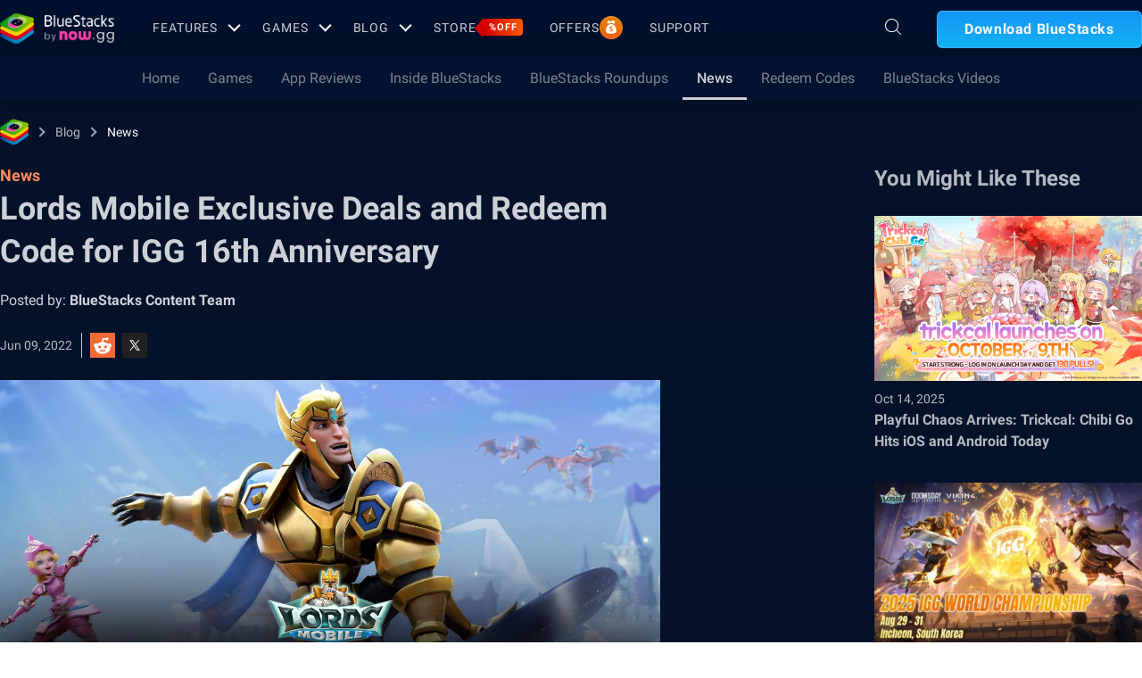

--- FILE ---
content_type: application/javascript; charset=UTF-8
request_url: https://www.bluestacks.com/_next/static/chunks/pages/blog/%5Bcategory%5D/%5Bslug%5D-7b2ec44c46c98525.js
body_size: 3518
content:
(self.webpackChunk_N_E=self.webpackChunk_N_E||[]).push([[5898],{52863:function(a,o,l){(window.__NEXT_P=window.__NEXT_P||[]).push(["/blog/[category]/[slug]",function(){return l(87316)}])},11339:function(a,o,l){"use strict";l.d(o,{Z:function(){return m}});var i=l(85893),t=l(15716),n=l(48574),e=l(63794),d=l(41541),s=l(64729),u=l(93901),v=l(19793),p=l(81221),r=l(7826),c=l(51344),_=l(70321),g=l(93842);function m(a){var o,l,m,D,h,b,w,x,f,j,y,Z,L,N,k,S,I,E,P,B,T,V,O,C,M,q,A,F,z,H=a.props,J=a.downloadData,X=a.currLocale,G=a.country,R=void 0===G?"":G;"".concat("https","://").concat("www.bluestacks.com");return(0,i.jsxs)(_.E,{id:"Blog",className:"blog-pages",children:[(0,i.jsx)(n.Z,{template:null===(o=H.appData)||void 0===o||null===(l=o.game_overview)||void 0===l?void 0:l.post_template,headerData:H.headerData,footerData:null===(m=H.footerData)||void 0===m?void 0:m.data,footerMetaData:null===(D=H.footerData)||void 0===D?void 0:D.menu_meta_data,appData:H.appData,metaTitle:null===(h=H.appData)||void 0===h||null===(b=h.meta_data)||void 0===b?void 0:b.meta_title,metaDescription:null===(w=H.appData)||void 0===w||null===(x=w.meta_data)||void 0===x?void 0:x.meta_description,host:H.host,ogContent:{ogImage:null===(f=H.appData)||void 0===f||null===(j=f.meta_data)||void 0===j?void 0:j.feature_image},validLocales:null===(y=H.appData)||void 0===y||null===(Z=y.meta_data)||void 0===Z?void 0:Z.available_language,downloadData:J,currLocale:X,country:R,children:(0,i.jsxs)(t.O,{children:[(0,i.jsx)(u.Z,{sub_nav:null===H||void 0===H||null===(L=H.appData)||void 0===L?void 0:L.sub_nav,subscribe:null===H||void 0===H||null===(N=H.appData)||void 0===N||null===(k=N.subscription_section)||void 0===k?void 0:k.button_cta}),(0,i.jsxs)("div",{className:"container latest-posts",children:[(0,i.jsx)(r.Z,{heading:null===H||void 0===H||null===(S=H.appData)||void 0===S?void 0:S.title}),(0,i.jsx)("p",{className:"tag-line",children:null===H||void 0===H||null===(I=H.appData)||void 0===I?void 0:I.pagination_description}),(0,i.jsx)("ul",{className:"quick-reads-list flex",children:null===H||void 0===H||null===(E=H.appData)||void 0===E||null===(P=E.all_post)||void 0===P?void 0:P.blogs.slice(0,6).map((function(a,o){return(0,i.jsx)(g.Z,{blogData:a},o)}))})]}),"tag"!==(null===H||void 0===H?void 0:H.category)&&(0,i.jsx)(v.Z,{subscriptionData:null===H||void 0===H||null===(B=H.appData)||void 0===B?void 0:B.subscription_section,locale:X}),(0,i.jsx)("div",{className:"container latest-posts second-latest-posts",children:(0,i.jsx)("ul",{className:"quick-reads-list",children:null===H||void 0===H||null===(T=H.appData)||void 0===T||null===(V=T.all_post)||void 0===V?void 0:V.blogs.slice(6,13).map((function(a,o){return(0,i.jsx)(g.Z,{blogData:a},o)}))})}),(0,i.jsx)(c.Z,{games:"",sortBy:void 0!==H.category&&void 0!==H.slug&&"tag"===H.category?"".concat(null===H||void 0===H?void 0:H.category,"/").concat(null===H||void 0===H?void 0:H.slug):null===H||void 0===H?void 0:H.appSlug,genre:"",search:"",currentPage:parseInt(null===H||void 0===H?void 0:H.search)||parseInt(1),lastPage:Math.ceil(null===H||void 0===H||null===(O=H.appData)||void 0===O?void 0:O.meta_data.total_page),currLocale:X}),"tag"!==(null===H||void 0===H?void 0:H.category)&&(0,i.jsx)(v.Z,{subscriptionData:null===H||void 0===H||null===(C=H.appData)||void 0===C?void 0:C.subscription_section,locale:X}),(0,i.jsx)(p.Z,{subscriptionData:null===H||void 0===H||null===(M=H.appData)||void 0===M?void 0:M.subscription_section,downloadData:J,locale:X})]})}),(0,i.jsx)(d.Z,{pageViewData:null===(q=null===H||void 0===H?void 0:H.appData.meta_data)||void 0===q?void 0:q.page_view_data,currLocale:X}),(0,i.jsx)(s.Z,{pageViewData:null===(A=null===H||void 0===H?void 0:H.appData.meta_data)||void 0===A?void 0:A.page_view_data,currLocale:X}),(0,i.jsx)(e.Z,{schema:null===(F=H.appData)||void 0===F||null===(z=F.meta_data)||void 0===z?void 0:z.schema})]})}},87316:function(a,o,l){"use strict";l.r(o),l.d(o,{__N_SSP:function(){return L},default:function(){return N}});var i=l(85893),t=l(67294),n=l(13576),e=l(60744),d=l(11339),s=l(93323),u=l(44318),v=l(93901),p=l(19793),r=l(81221),c=l(21094),_=l(51344),g=l(9778),m=l(70321),D=l(9635),h=l(3678),b=l(48574),w=l(63794),x=l(41541),f=l(64729),j=l(64784),y=l(77561),Z=l(2751),L=!0;function N(a){var o,l,L,N,k,S,I,E,P,B,T,V,O,C,M,q,A,F,z,H,J,X,G=(null===(o=a.appData)||void 0===o||null===(l=o.app_hreo_section)||void 0===l?void 0:l.data_app)||"",R=null===a||void 0===a?void 0:a.country,W=("".concat("https","://").concat("www.bluestacks.com"),(null===(L=a.appData)||void 0===L||null===(N=L.meta_data)||void 0===N?void 0:N.current_language)||a.pageLocal||"en"),K="/download.html?utm_campaign=download-page-".concat(W),Q=null===(k=a.appData)||void 0===k||null===(S=k.meta_data)||void 0===S||null===(I=S.page_view_data)||void 0===I?void 0:I.page_utm,U=(null===a||void 0===a||null===(E=a.appData)||void 0===E||null===(P=E.related_app)||void 0===P?void 0:P.package)||"",Y=(null===a||void 0===a||null===(B=a.appData)||void 0===B?void 0:B.last_modified_date)||"",$=(null===a||void 0===a||null===(T=a.appData)||void 0===T||null===(V=T.app_hreo_section)||void 0===V?void 0:V.additional_buttons_info)&&(null===a||void 0===a||null===(O=a.appData)||void 0===O||null===(C=O.app_hreo_section)||void 0===C?void 0:C.additional_buttons_info[R]);window.pageInfo=null===a||void 0===a||null===(A=a.appData)||void 0===A||null===(F=A.meta_data)||void 0===F?void 0:F.page_view_data,window.pageInfo=window.pageInfo||{},window.pageInfo.app_page_cl=null===a||void 0===a||null===(z=a.appData)||void 0===z?void 0:z.app_page_cl,window.utmFallback=(null===a||void 0===a||null===(H=a.appData)||void 0===H||null===(J=H.meta_data)||void 0===J||null===(X=J.page_view_data)||void 0===X?void 0:X.page_utm)||{},window.currentLanguage=W;var aa=((null===a||void 0===a?void 0:a.translations)||{}).searchSuggetionString;window.searchSuggetionString=aa,(0,y.xB)();var oa,la,ia={lang:"tw"==W?"zh-hant":W,href:K,utm:Q,app:G,inCompatible:!1,hideBS5Btn:"download-bs10",bsVersion:"bs5",animation:(null===a||void 0===a||null===(M=a.appData)||void 0===M||null===(q=M.subscription_section)||void 0===q?void 0:q.animation_string)||"Retry Download"};if((0,t.useEffect)((function(){document.body.classList.add((0,y.hs)((0,y.dP)()));var a=!1;(0,y.nI)()&&(navigator.userAgentData?navigator.userAgentData.getHighEntropyValues(["platformVersion"]).then((function(a){if("Windows"===navigator.userAgentData.platform){var o=parseInt(a.platformVersion.split(".")[0]);window.win_version=o>=13?11:o>0?10:7}else window.win_version=0})).then((function(){(0,j.Jt)(a,U,Y)})):(0,j.Jt)(a,U,Y)),(0,y.C2)()&&(document.body.classList.add("mobile-android"),(0,j.AG)(a,U,Q)),(0,y.gO)()&&(document.body.classList.add("mobile-ios"),(0,j.wl)(a,U,Q))}),[]),null===a||void 0===a?void 0:a.propsError)return(0,i.jsx)(h.Z,{headerData:a.headerData,footerData:null===(oa=a.footerData)||void 0===oa?void 0:oa.data,footerMetaData:null===(la=a.footerData)||void 0===la?void 0:la.menu_meta_data,currLocale:W,country:R});var ta=null;if("games"===a.category&&["a-z","z-a","most-recent","most-viewed"].includes(a.gameSlug))ta=(0,i.jsx)(e.Z,{props:a,downloadData:ia,currLocale:W,country:R});else if(a.appSlug.includes("bluestacks-videos"))ta=(0,i.jsx)(s.Z,{props:a,downloadData:ia,currLocale:W,country:R});else if("app-reviews"===a.category||"bluestacks-exclusives"===a.category||"news"===a.category||"bluestacks-roundups"===a.category||"inside-bluestacks"===a.category||"product-updates"===a.category||"redeem-codes"===a.category)ta=(0,i.jsx)(Z.default,{props:a,downloadData:ia,currLocale:W});else if("tag"===a.category)ta=(0,i.jsx)(d.Z,{props:a,downloadData:ia,currLocale:W});else{var na,ea,da,sa,ua,va,pa,ra,ca,_a,ga,ma,Da,ha,ba,wa,xa,fa,ja,ya,Za,La,Na,ka,Sa,Ia,Ea,Pa,Ba,Ta,Va,Oa,Ca,Ma,qa,Aa,Fa,za,Ha,Ja,Xa,Ga,Ra,Wa,Ka;ta=(0,i.jsxs)(m.E,{id:"Blog",className:"blog-pages",children:[(0,i.jsx)(b.Z,{template:null===(na=a.appData)||void 0===na||null===(ea=na.game_overview)||void 0===ea?void 0:ea.post_template,headerData:a.headerData,footerData:null===(da=a.footerData)||void 0===da?void 0:da.data,footerMetaData:null===(sa=a.footerData)||void 0===sa?void 0:sa.menu_meta_data,appData:a.appData,metaTitle:null===(ua=a.appData)||void 0===ua||null===(va=ua.meta_data)||void 0===va?void 0:va.meta_title,metaDescription:null===(pa=a.appData)||void 0===pa||null===(ra=pa.meta_data)||void 0===ra?void 0:ra.meta_description,host:a.host,ogContent:{ogImage:null===(ca=a.appData)||void 0===ca||null===(_a=ca.meta_data)||void 0===_a?void 0:_a.feature_image},validLocales:null===(ga=a.appData)||void 0===ga||null===(ma=ga.meta_data)||void 0===ma?void 0:ma.available_language,downloadData:ia,currLocale:W,country:R,children:(0,i.jsxs)(D.h,{children:[(0,i.jsx)(v.Z,{sub_nav:null===a||void 0===a||null===(Da=a.appData)||void 0===Da?void 0:Da.sub_nav}),(0,i.jsx)(u.Z,{hero_data:null===a||void 0===a||null===(ha=a.appData)||void 0===ha?void 0:ha.app_hreo_section,games_sub_nav:null===a||void 0===a||null===(ba=a.appData)||void 0===ba?void 0:ba.games_sub_nav,download_data:ia,meta_data:null===a||void 0===a?void 0:a.appData.meta_data,gameSlug:null===a||void 0===a?void 0:a.gameSlug,currLocale:W,country:R,buttonInfo:$}),(null===a||void 0===a||null===(wa=a.appData)||void 0===wa||null===(xa=wa.app_hreo_section)||void 0===xa?void 0:xa.is_cpi)&&Object.keys(null===a||void 0===a||null===(fa=a.appData)||void 0===fa||null===(ja=fa.app_hreo_section)||void 0===ja?void 0:ja.cpi_banner).length>0&&(null===a||void 0===a||null===(ya=a.appData)||void 0===ya||null===(Za=ya.app_hreo_section)||void 0===Za||null===(La=Za.cpi_banner)||void 0===La||null===(Na=La.geos)||void 0===Na?void 0:Na.includes(R))?(0,i.jsx)(i.Fragment,{children:(null===a||void 0===a||null===(ka=a.appData)||void 0===ka||null===(Sa=ka.app_hreo_section)||void 0===Sa?void 0:Sa.cpi_banner)&&Object.keys(null===a||void 0===a||null===(Ia=a.appData)||void 0===Ia||null===(Ea=Ia.app_hreo_section)||void 0===Ea?void 0:Ea.cpi_banner).length>0?(0,i.jsx)(n.Z,{bannerType:"type-cpi",PromotionBannerData:null===a||void 0===a||null===(Pa=a.appData)||void 0===Pa||null===(Ba=Pa.app_hreo_section)||void 0===Ba?void 0:Ba.cpi_banner,pageType:"blog_game_page"}):null}):(0,i.jsx)(i.Fragment,{children:(null===a||void 0===a||null===(Ta=a.appData)||void 0===Ta||null===(Va=Ta.app_hreo_section)||void 0===Va?void 0:Va.show_promo_banner)&&Object.keys(null===a||void 0===a||null===(Oa=a.appData)||void 0===Oa||null===(Ca=Oa.app_hreo_section)||void 0===Ca?void 0:Ca.promo_banner).length>0?(0,i.jsx)(n.Z,{bannerType:"type-promotional",PromotionBannerData:null===a||void 0===a||null===(Ma=a.appData)||void 0===Ma||null===(qa=Ma.app_hreo_section)||void 0===qa?void 0:qa.promo_banner,pageType:"blog_game_page"}):null}),"game-overview"===(null===a||void 0===a?void 0:a.category)&&(0,i.jsx)(g.V,{className:"container",children:(0,i.jsx)("div",{className:"overview-content l-side",children:(0,i.jsxs)("div",{className:" post-content-wrapper",children:[(0,i.jsx)("h2",{className:"overview-hdng",children:null===a||void 0===a||null===(Aa=a.appData)||void 0===Aa||null===(Fa=Aa.overview_post)||void 0===Fa?void 0:Fa.title}),(0,i.jsx)("div",{className:"content post-content",children:(0,i.jsx)("div",{dangerouslySetInnerHTML:{__html:null===a||void 0===a||null===(za=a.appData)||void 0===za||null===(Ha=za.overview_post)||void 0===Ha?void 0:Ha.content}})})]})})}),(null===a||void 0===a||null===(Ja=a.appData)||void 0===Ja?void 0:Ja.blog_index_posts.length)>0&&function(a){var o,l,t,n,e,d,s,u;return(0,i.jsxs)(i.Fragment,{children:[(0,i.jsx)("section",{className:"blog-list-section container",children:(0,i.jsx)("ul",{className:"quick-reads-list",children:null===a||void 0===a||null===(o=a.appData)||void 0===o||null===(l=o.blog_index_posts)||void 0===l?void 0:l.slice(0,4).map((function(a,o){return(0,i.jsx)(c.Z,{blogData:a,idx:o},o)}))})}),(null===a||void 0===a||null===(t=a.appData)||void 0===t?void 0:t.blog_index_posts.length)>5&&(0,i.jsx)(p.Z,{subscriptionData:null===a||void 0===a||null===(n=a.appData)||void 0===n?void 0:n.subscription_section,locale:W}),(0,i.jsx)(r.Z,{subscriptionData:null===a||void 0===a||null===(e=a.appData)||void 0===e?void 0:e.subscription_section,downloadData:ia,locale:W}),(0,i.jsx)("section",{className:"blog-list-section container",children:(0,i.jsx)("ul",{className:"quick-reads-list",children:null===a||void 0===a||null===(d=a.appData)||void 0===d||null===(s=d.blog_index_posts)||void 0===s?void 0:s.slice(4,13).map((function(a,o){return(0,i.jsx)(c.Z,{blogData:a,idx:o},o)}))})}),(0,i.jsx)(_.Z,{games:"",sortBy:null===a||void 0===a?void 0:a.category,genre:null===a||void 0===a?void 0:a.gameSlug,search:"",currentPage:parseInt(1),lastPage:Math.ceil(null===a||void 0===a||null===(u=a.appData)||void 0===u?void 0:u.meta_data.total_page),currLocale:W,country:R})]})}(a)]})}),(0,i.jsx)(x.Z,{pageViewData:null===(Xa=null===a||void 0===a?void 0:a.appData.meta_data)||void 0===Xa?void 0:Xa.page_view_data,currLocale:W,app_package:U,last_modified:null===a||void 0===a||null===(Ga=a.appData)||void 0===Ga?void 0:Ga.last_modified_date}),(0,i.jsx)(f.Z,{pageViewData:null===(Ra=null===a||void 0===a?void 0:a.appData.meta_data)||void 0===Ra?void 0:Ra.page_view_data,currLocale:W}),(0,i.jsx)(w.Z,{schema:null===(Wa=a.appData)||void 0===Wa||null===(Ka=Wa.meta_data)||void 0===Ka?void 0:Ka.schema})]})}return ta}}},function(a){a.O(0,[9967,2675,1795,3944,8574,8899,9360,234,2803,8491,6135,2213,138,594,7774,2751,9774,2888,179],(function(){return o=52863,a(a.s=o);var o}));var o=a.O();_N_E=o}]);

--- FILE ---
content_type: application/javascript; charset=UTF-8
request_url: https://www.bluestacks.com/_next/static/chunks/2751-806c06b64fcd3dd4.js
body_size: 11634
content:
"use strict";(self.webpackChunk_N_E=self.webpackChunk_N_E||[]).push([[2751],{80167:function(a,l,n){var o=n(85893),e=n(67294),i=n(19521),t=n(21139);function d(){var a,l,n=(a=['\n  border: 1px solid rgba(255, 255, 255, 0.2);\n  background: rgba(0, 0, 0, 0.2);\n  border-radius: 4px;\n  padding: 4px 8px;\n  font-family: Rubik;\n  font-size: 14px;\n  font-weight: 400;\n  line-height: 16.8px;\n  text-align: left;\n  color: rgba(255, 255, 255, 0.9);\n  align-items: center;\n  gap: 8px;\n  position: relative;\n  width: fit-content;\n  margin-bottom: 18px;\n  &:hover {\n    .tooltip-popup {\n      display: flex;\n    }\n  }\n  @media (max-width: 767px) {\n    .mob-visible {\n      display: block;\n    }\n  }\n  @media (min-width: 768px) {\n    .mob-visible {\n      display: none;\n    }\n  }\n\n  .tooltip-popup {\n    position: absolute;\n    display: flex;\n    z-index: 9;\n    flex-direction: column;\n    display: none;\n    left: 100%;\n    bottom: 0;\n    &.hide {\n      display: none !important;\n    }\n\n    .popup-wrapper {\n      border: 1px solid rgba(255, 255, 255, 0.4);\n      background: rgba(0, 0, 0, 0.9);\n      width: 302px;\n      border-radius: 6px;\n      padding: 8px 16px;\n      gap: 12px;\n      position: relative;\n      margin-left: 8px;\n\n      &::after {\n        width: 0;\n        height: 0;\n        position: absolute;\n        content: "";\n        bottom: 10px;\n        left: -7px;\n        border-top: 6px solid transparent;\n        border-bottom: 6px solid transparent;\n        border-right: 6px solid rgba(255, 255, 255, 0.4);\n      }\n    }\n\n    &:hover {\n      display: flex;\n    }\n    .desc {\n      font-size: 14px;\n      line-height: 28px;\n      color: #fff;\n    }\n\n    .know-more {\n      color: rgba(21, 154, 255, 1);\n      font-size: 14px;\n      font-weight: 500;\n      line-height: 28px;\n      text-decoration: underline;\n    }\n  }\n\n  @media (max-width: 767px) {\n    .tooltip-popup {\n      position: fixed;\n      top: 0;\n      bottom: 0;\n      left: 0;\n      right: 0;\n      background: rgba(0, 0, 0, 0.8);\n      z-index: 9999;\n      .popup-wrapper {\n        position: absolute;\n        left: 50%;\n        top: 50%;\n        transform: translate(-50%, -50%);\n        margin: 0;\n        &::after {\n          content: none;\n        }\n        .popup-heading {\n          display: flex !important;\n          align-items: center;\n          justify-content: space-between;\n          h2 {\n            font-size: 14px;\n            font-weight: 700;\n            line-height: 28px;\n            text-align: left;\n          }\n        }\n      }\n    }\n  }\n'],l||(l=a.slice(0)),Object.freeze(Object.defineProperties(a,{raw:{value:Object.freeze(l)}})));return d=function(){return n},n}var p=i.default.div.withConfig({componentId:"sc-e015e977-0"})(d());l.Z=function(a){var l=a.heading,n=a.html,i=(0,e.useState)(!0),d=i[0],s=i[1];return(0,o.jsxs)(p,{className:"tooltip-tag flex",onClick:function(a){a.stopPropagation(),s(!0)},children:[(0,o.jsx)("link",{href:"https://fonts.googleapis.com/css2?family=Rubik&display=swap",rel:"stylesheet"}),(0,o.jsx)(t.Z,{}),l,(0,o.jsxs)("svg",{width:"21",height:"21",viewBox:"0 0 21 21",fill:"none",xmlns:"http://www.w3.org/2000/svg",children:[(0,o.jsx)("circle",{cx:"10.7158",cy:"10.8826",r:"7.5",stroke:"white","stroke-opacity":"0.8"}),(0,o.jsx)("path",{fillRule:"evenodd",clipRule:"evenodd",d:"M9.17041 9.31663C9.17041 8.46044 9.86449 7.76636 10.7207 7.76636C11.5769 7.76636 12.271 8.46044 12.271 9.31663C12.271 10.1728 11.5769 10.8669 10.7207 10.8669C10.4445 10.8669 10.2207 11.0908 10.2207 11.3669V12.9953C10.2207 13.2715 10.4445 13.4953 10.7207 13.4953C10.9968 13.4953 11.2207 13.2715 11.2207 12.9953V11.8179C12.3898 11.5855 13.271 10.554 13.271 9.31663C13.271 7.90816 12.1292 6.76636 10.7207 6.76636C9.31221 6.76636 8.17041 7.90816 8.17041 9.31663C8.17041 9.59278 8.39427 9.81663 8.67041 9.81663C8.94655 9.81663 9.17041 9.59278 9.17041 9.31663ZM10.7189 15.5344C11.1385 15.5344 11.4787 15.1942 11.4787 14.7746C11.4787 14.355 11.1385 14.0149 10.7189 14.0149C10.2993 14.0149 9.95914 14.355 9.95914 14.7746C9.95914 15.1942 10.2993 15.5344 10.7189 15.5344Z",fill:"white",fillOpacity:"0.9"})]}),(0,o.jsx)("div",{className:"tooltip-popup ".concat(d?"show":"hide"),children:(0,o.jsxs)("div",{className:"popup-wrapper flex column",children:[(0,o.jsxs)("div",{className:"popup-heading flex mob-visible",children:[(0,o.jsx)("h2",{className:"flex",children:"nowbux"}),(0,o.jsxs)("svg",{width:"12",height:"12",viewBox:"0 0 12 12",fill:"none",xmlns:"http://www.w3.org/2000/svg",onClick:function(a){a.stopPropagation(),s(!1)},children:[(0,o.jsx)("path",{d:"M11 1L1 11",stroke:"white",strokeOpacity:"0.9",strokeWidth:"1.66667",strokeLinecap:"round",strokeLinejoin:"round"}),(0,o.jsx)("path",{d:"M1 1L11 11",stroke:"white",strokeOpacity:"0.9",strokeWidth:"1.66667",strokeLinecap:"round",strokeLinejoin:"round"})]})]}),(0,o.jsx)("div",{className:"desc",dangerouslySetInnerHTML:{__html:n}})]})})]})}},90731:function(a,l,n){n.d(l,{Z:function(){return t}});var o=n(85893);function e(){var a,l,n=(a=["\n  margin-bottom: 40px;\n  justify-content: center;\n  align-items: center;\n  .heading {\n    font-size: 40px;\n    line-height: 64px;\n    text-align: center;\n    color: #cdd0d7 !important;\n    opacity: 0.6;\n    font-weight: 700;\n    transition: 0.3s ease-in-out;\n  }\n  a {\n    &:hover {\n      .heading {\n        opacity: 1;\n      }\n    }\n  }\n\n  @media (max-width: 767px) {\n    margin-bottom: 20px;\n    .heading {\n      font-size: 24px;\n      line-height: 32px;\n    }\n  }\n"],l||(l=a.slice(0)),Object.freeze(Object.defineProperties(a,{raw:{value:Object.freeze(l)}})));return e=function(){return n},n}var i=n(19521).default.div.withConfig({componentId:"sc-841c2431-0"})(e());function t(a){var l=a.heading,n=a.seeAllLink;return(0,o.jsx)(i,{className:"heading-section flex column",children:(0,o.jsx)("a",{href:n,className:"flex",children:(0,o.jsx)("h2",{className:"video-heading heading",children:l})})})}},2751:function(a,l,n){n.r(l),n.d(l,{__N_SSP:function(){return X},default:function(){return $}});var o=n(34051),e=n.n(o),i=n(85893),t=n(4298),d=n.n(t),p=n(67294),s=n(53708),r=n(93323),u=n(64357),v=n(2463),c=n(96726),m=n(64285),_=n(44318),g=n(93901),h=n(19793),x=n(21094),f=n(7826),b=n(51344),w=n(9778),D=n(70321),j=n(9635),y=n(48046),k=n(48574),N=n(64784),C=n(77561),Z=n(80167),L=n(13576),S=n(60744),T=n(81221),z=n(56796),P=n(35074),I=n(90253),O=n(19521),A=n(93842),E=n(90731);function M(){var a,l,n=(a=["\n  padding: 40px 10px 20px 10px;\n  background: linear-gradient(180deg, #020d24 0%, #112530 100%);\n  &.roundups {\n    .heading-section {\n      margin-bottom: 8px;\n    }\n    .desc {\n      font-weight: 700;\n      font-size: 18px;\n      line-height: 28px;\n      text-align: center;\n      color: #9ca2b7;\n      margin-bottom: 50px;\n    }\n    .see-all-wrapper {\n      justify-content: center;\n      .see-all-lnk {\n        border: 1.2126px solid #ffffff;\n        border-radius: 9.70079px;\n        padding: 17px 20px;\n        font-weight: 600;\n        font-size: 20px;\n        line-height: 28px;\n        color: #fff;\n        &:hover {\n          background: linear-gradient(279.38deg, #5bce66 0%, #9bce5b 100%);\n        }\n      }\n    }\n  }\n  .quick-reads-list {\n    flex-wrap: wrap;\n    justify-content: center;\n  }\n  @media (max-width: 767px) {\n    background: linear-gradient(348.42deg, #0e2a3e 31.62%, #011133 90.19%);\n    padding: 40px 0;\n    &.roundups {\n      .desc {\n        font-size: 14px;\n        line-height: 24px;\n        margin-bottom: 24px;\n      }\n    }\n  }\n"],l||(l=a.slice(0)),Object.freeze(Object.defineProperties(a,{raw:{value:Object.freeze(l)}})));return M=function(){return n},n}var q=O.default.section.withConfig({componentId:"sc-fc2019e0-0"})(M());function B(a){var l=a.tilePost;return(0,i.jsx)(q,{children:(0,i.jsxs)("div",{className:"container",children:[(0,i.jsx)(E.Z,{heading:l.heading||(null===l||void 0===l?void 0:l.title),seeAllLink:l.see_all_link||(null===l||void 0===l?void 0:l.link)}),(0,i.jsx)("p",{className:"desc",children:null===l||void 0===l?void 0:l.description}),(0,i.jsx)("ul",{className:"quick-reads-list flex",children:l.blogs.map((function(a,l){return(0,i.jsx)(A.Z,{blogData:a},l)}))}),l.see_all_text&&(0,i.jsx)("div",{className:"see-all-wrapper flex",children:(0,i.jsx)("a",{className:"see-all-lnk",href:l.see_all_link,children:l.see_all_text})})]})})}var V=n(3678),F=n(39311),H=n(63794),R=n(73442),U=n(41541),W=n(64729),G=n(67541),J=n(15569);function K(a,l,n,o,e,i,t){try{var d=a[i](t),p=d.value}catch(s){return void n(s)}d.done?l(p):Promise.resolve(p).then(o,e)}function Y(a){return function(){var l=this,n=arguments;return new Promise((function(o,e){var i=a.apply(l,n);function t(a){K(i,o,e,t,d,"next",a)}function d(a){K(i,o,e,t,d,"throw",a)}t(void 0)}))}}function Q(){return Q=Object.assign||function(a){for(var l=1;l<arguments.length;l++){var n=arguments[l];for(var o in n)Object.prototype.hasOwnProperty.call(n,o)&&(a[o]=n[o])}return a},Q.apply(this,arguments)}var X=!0;function $(a){var l,n,o,t,O,A,E,M,q,K,X,$,aa,la,na,oa,ea,ia,ta,da,pa,sa,ra,ua,va,ca,ma,_a,ga,ha,xa,fa,ba,wa,Da,ja,ya,ka,Na,Ca,Za,La,Sa,Ta,za,Pa,Ia,Oa,Aa,Ea,Ma,qa,Ba,Va,Fa,Ha,Ra,Ua,Wa,Ga,Ja,Ka,Ya,Qa,Xa,$a,al,ll,nl,ol,el,il,tl,dl,pl,sl,rl,ul,vl,cl,ml,_l,gl,hl,xl,fl,bl,wl,Dl,jl,yl,kl,Nl,Cl,Zl,Ll,Sl,Tl,zl,Pl,Il,Ol,Al,El,Ml,ql,Bl,Vl,Fl,Hl,Rl,Ul,Wl,Gl,Jl,Kl,Yl,Ql,Xl,$l,an,ln,nn,on,en,tn,dn,pn,sn,rn,un,vn,cn,mn,_n,gn,hn,xn,fn,bn,wn,Dn,jn,yn,kn,Nn,Cn,Zn,Ln,Sn,Tn,zn,Pn,In,On,An,En,Mn,qn,Bn,Vn,Fn,Hn,Rn,Un,Wn,Gn,Jn,Kn,Yn,Qn,Xn,$n,ao,lo,no,oo,eo=Q({},a);(null===eo||void 0===eo?void 0:eo.props)&&(eo=null===eo||void 0===eo?void 0:eo.props);var io,to,po,so,ro,uo,vo=eo.country,co=(0,p.useState)(),mo=co[0],_o=co[1],go=(0,p.useState)(!1),ho=go[0],xo=go[1],fo="".concat("https","://").concat("www.bluestacks.com"),bo="".concat(fo,"/wp-content/themes/bluestacks/dist/js/blog-new/gmApi.js"),wo=(0,J.b)().isMobile,Do=(null===(l=eo.appData)||void 0===l||null===(n=l.meta_data)||void 0===n?void 0:n.current_language)||eo.pageLocal||"en",jo=null===eo||void 0===eo?void 0:eo.notifyData,yo=(null===eo||void 0===eo||null===(o=eo.appData)||void 0===o?void 0:o.last_modified_date)||"",ko=(0,p.useState)("blog-page-iframe"),No=ko[0],Co=ko[1],Zo=(0,p.useState)(!1),Lo=Zo[0],So=Zo[1];window.pageInfo=null===eo||void 0===eo||null===(io=eo.appData)||void 0===io||null===(to=io.meta_data)||void 0===to?void 0:to.page_view_data,window.pageInfo=window.pageInfo||{},window.pageInfo.app_page_cl=null===eo||void 0===eo||null===(po=eo.appData)||void 0===po?void 0:po.app_page_cl,window.utmFallback=(null===eo||void 0===eo||null===(so=eo.appData)||void 0===so||null===(ro=so.meta_data)||void 0===ro||null===(uo=ro.page_view_data)||void 0===uo?void 0:uo.page_utm)||{},window.currentLanguage=Do;var To=((null===eo||void 0===eo?void 0:eo.translations)||{}).searchSuggetionString;window.searchSuggetionString=To,(0,C.xB)();var zo,Po,Io,Oo,Ao=null,Eo=(null===eo||void 0===eo||null===(t=eo.appData)||void 0===t?void 0:t.additional_buttons_info)&&(null===eo||void 0===eo||null===(O=eo.appData)||void 0===O?void 0:O.additional_buttons_info[vo]),Mo=null===(A=eo.appData)||void 0===A||null===(E=A.meta_data)||void 0===E||null===(M=E.page_view_data)||void 0===M?void 0:M.page_utm,qo=(null===eo||void 0===eo||null===(q=eo.appData)||void 0===q||null===(K=q.related_app)||void 0===K?void 0:K.package)||"",Bo="";qo&&""!=qo&&(Bo='{"title":"'.concat(null===eo||void 0===eo||null===(zo=eo.appData)||void 0===zo||null===(Po=zo.related_app)||void 0===Po?void 0:Po.title,'","video":"", "icon": "').concat(null===eo||void 0===eo||null===(Io=eo.appData)||void 0===Io||null===(Oo=Io.related_app)||void 0===Oo?void 0:Oo.icon,'","package":"').concat(qo,'"}'));var Vo="".concat("https://cloud.bluestacks.com","/api/getdownloadnow?platform=win&win_version=&mac_version=&client_uuid=&app_pkg=").concat(qo,"&platform_cloud=&preferred_lang=en&utm_source=").concat("https://www.bluestacks.com").concat(null===eo||void 0===eo||null===(X=eo.appData)||void 0===X?void 0:X.url,"&utm_medium=&gaCookie=&gclid=&clickid=&msclkid=&affiliateId=&offerId=&transaction_id=&aff_sub=&first_landing_page=").concat("https://www.bluestacks.com").concat(null===eo||void 0===eo||null===($=eo.appData)||void 0===$?void 0:$.url,"&referrer=&download_page_referrer=&utm_campaign=").concat(Mo,"&user_id=&exit_utm_campaign=").concat(Mo,"&incompatible=false&bluestacks_version=bs5&device_memory=&device_cpu_cores=");wo&&(Vo="https://cloud.bluestacks.com/affiliate/WebRedirector?calling_event=web&origin_app=www.bluestacks.com&app_pkg=".concat(qo,"&guid=&utm_campaign=").concat(Mo,"-mobile"));var Fo={lang:"tw"==Do?"zh-hant":Do,href:Vo,utm:Mo,app:Bo,inCompatible:!1,hideBS5Btn:"download-bs10",bsVersion:"bs5",animation:(null===eo||void 0===eo||null===(aa=eo.appData)||void 0===aa||null===(la=aa.subscription_section)||void 0===la?void 0:la.animation_string)||"Retry Download"},Ho=function(a){var l=(document.body.scrollTop||document.documentElement.scrollTop)/(document.documentElement.scrollHeight-document.documentElement.clientHeight)*100;a&&(a.style.width=l+"%")},Ro=function(a){var l=!0,n=!1,o=void 0;try{for(var e,i=a[Symbol.iterator]();!(l=(e=i.next()).done);l=!0){e.value.classList.remove("hide")}}catch(t){n=!0,o=t}finally{try{l||null==i.return||i.return()}finally{if(n)throw o}}},Uo=function(a){var l=!0,n=!1,o=void 0;try{for(var e,i=a[Symbol.iterator]();!(l=(e=i.next()).done);l=!0){e.value.classList.add("hide")}}catch(t){n=!0,o=t}finally{try{l||null==i.return||i.return()}finally{if(n)throw o}}};(0,p.useEffect)((function(){var a=function(){var a=Y(e().mark((function a(){var l;return e().wrap((function(a){for(;;)switch(a.prev=a.next){case 0:return a.next=2,(0,C.Po)(vo);case 2:(l=a.sent)&&_o(l);case 4:case"end":return a.stop()}}),a)})));return function(){return a.apply(this,arguments)}}();a()}),[]),(0,p.useEffect)((function(){var a,l,n,o,e=(0,C.r2)(null===eo||void 0===eo||null===(a=eo.appData)||void 0===a||null===(l=a.related_app)||void 0===l?void 0:l.package,null===mo||void 0===mo?void 0:mo.b2b,!0),i=(0,C.Og)(null===eo||void 0===eo||null===(n=eo.appData)||void 0===n||null===(o=n.related_app)||void 0===o?void 0:o.package,null===mo||void 0===mo?void 0:mo.cpi,!0);(wo&&(e||i)||!wo&&e)&&So(!0)}),[mo,wo]),(0,p.useEffect)((function(){window.gmApi?(console.log("window api"),document.body.className="blog-app-player blog-page blog-article-page"):console.log("no gm api"),function(){var a=document.querySelectorAll(".bs5-wrapper"),l=document.querySelectorAll(".bs4-wrapper"),n=(0,C.xB)();window.innerWidth>768?"mac-os"===n.osName?(Uo(a),Ro(l)):(Uo(l),Ro(a)):(Uo(a),Ro(l));var o=(0,C.bG)("v_country")?(0,C.bG)("v_country"):window.v_country,e=["US","CA","AU","UK","CH","GB"]||[];e.length>0&&e.includes(o)&&document.querySelectorAll(".download-generic").forEach((function(a){a.querySelector(".btn-play-now")&&(a.setAttribute("data-nowgg",!0),a.querySelector(".btn-play-now").classList.remove("hide"))}))}(),(0,u.Z)();var a=document.querySelector("#progress_bar");window.addEventListener("scroll",(function(){!function(){var a=window.pageYOffset||(document.documentElement||document.body.parentNode||document.body).scrollTop,l=document.querySelector(".header-wrapper").clientHeight,n=document.querySelector(".body-wrapper");a>l?n&&n.classList.add("is-minimized"):n&&n.classList.remove("is-minimized")}(),a&&Ho(a)})),a&&Ho(a),document.body.classList.add((0,C.hs)((0,C.dP)()));var l=!1;(0,C.nI)()&&(navigator.userAgentData?navigator.userAgentData.getHighEntropyValues(["platformVersion"]).then((function(a){if("Windows"===navigator.userAgentData.platform){var l=parseInt(a.platformVersion.split(".")[0]);window.win_version=l>=13?11:l>0?10:7}else window.win_version=0})).then((function(){(0,N.Jt)(l,qo,yo)})):(0,N.Jt)(l,qo,yo)),(0,C.C2)()&&(document.body.classList.add("mobile-android"),(0,N.AG)(l,qo,Mo)),(0,C.gO)()&&(document.body.classList.add("mobile-ios"),(0,N.wl)(l,qo,Mo));var n=new URLSearchParams(window.location.search).get("utm_campaign");n&&""!=n&&Co(n)}),[]);var Wo=function(){var a=Y(e().mark((function a(){var l,n,o,i,t,d;return e().wrap((function(a){for(;;)switch(a.prev=a.next){case 0:if(!(null===eo||void 0===eo||null===(l=eo.appData)||void 0===l||null===(n=l.related_app)||void 0===n?void 0:n.nowgg_id)){a.next=8;break}return"",a.next=6,(0,C.Zu)(null===eo||void 0===eo||null===(o=eo.appData)||void 0===o||null===(i=o.related_app)||void 0===i?void 0:i.nowgg_id,null===eo||void 0===eo||null===(t=eo.appData)||void 0===t||null===(d=t.related_app)||void 0===d?void 0:d.package,!0);case 6:a.sent&&xo(!0);case 8:case"end":return a.stop()}}),a)})));return function(){return a.apply(this,arguments)}}();(0,p.useEffect)((function(){Wo()}),[]);var Go,Jo;if(null===eo||void 0===eo?void 0:eo.propsError)Ao=(0,i.jsx)(V.Z,{headerData:eo.headerData,footerData:null===(Go=eo.footerData)||void 0===Go?void 0:Go.data,footerMetaData:null===(Jo=eo.footerData)||void 0===Jo?void 0:Jo.menu_meta_data,currLocale:Do,notifyData:jo,country:vo});else if("games"===eo.category){var Ko,Yo,Qo,Xo,$o,ae,le,ne,oe,ee,ie,te,de,pe,se,re,ue,ve,ce,me,_e,ge,he,xe,fe,be,we,De,je;if(["a-z","z-a","most-recent","most-viewed"].includes(eo.slug))Ao=(0,i.jsx)(S.Z,{props:eo,downloadData:Fo,currLocale:Do,country:vo});else Ao=(0,i.jsxs)(D.E,{id:"Blog",className:"blog-pages",children:[(0,i.jsx)(k.Z,{template:null===(Ko=eo.appData)||void 0===Ko||null===(Yo=Ko.game_overview)||void 0===Yo?void 0:Yo.post_template,headerData:eo.headerData,footerData:null===(Qo=eo.footerData)||void 0===Qo?void 0:Qo.data,footerMetaData:null===(Xo=eo.footerData)||void 0===Xo?void 0:Xo.menu_meta_data,appData:eo.appData,metaTitle:null===($o=eo.appData)||void 0===$o||null===(ae=$o.meta_data)||void 0===ae?void 0:ae.meta_title,metaDescription:null===(le=eo.appData)||void 0===le||null===(ne=le.meta_data)||void 0===ne?void 0:ne.meta_description,host:eo.host,ogContent:{ogImage:null===(oe=eo.appData)||void 0===oe||null===(ee=oe.meta_data)||void 0===ee?void 0:ee.feature_image},validLocales:null===(ie=eo.appData)||void 0===ie||null===(te=ie.meta_data)||void 0===te?void 0:te.available_language,downloadData:Fo,currLocale:Do,country:vo,children:(0,i.jsxs)(j.h,{children:[(0,i.jsx)(g.Z,{sub_nav:null===eo||void 0===eo||null===(de=eo.appData)||void 0===de?void 0:de.sub_nav}),(0,i.jsx)(_.Z,{hero_data:null===eo||void 0===eo||null===(pe=eo.appData)||void 0===pe?void 0:pe.app_hreo_section,games_sub_nav:null===eo||void 0===eo||null===(se=eo.appData)||void 0===se?void 0:se.games_sub_nav,download_data:Fo,meta_data:null===eo||void 0===eo?void 0:eo.appData.meta_data,buttonInfo:(null===eo||void 0===eo||null===(re=eo.appData)||void 0===re||null===(ue=re.app_hreo_section)||void 0===ue?void 0:ue.additional_buttons_info)&&(null===eo||void 0===eo||null===(ve=eo.appData)||void 0===ve||null===(ce=ve.app_hreo_section)||void 0===ce?void 0:ce.additional_buttons_info[vo])}),"game-overview"===(null===eo||void 0===eo?void 0:eo.category)&&(0,i.jsx)(w.V,{className:"container",children:(0,i.jsx)("div",{className:"overview-content l-side",children:(0,i.jsxs)("div",{className:"container post-content-wrapper",children:[(0,i.jsx)("h2",{className:"overview-hdng",children:null===eo||void 0===eo||null===(me=eo.appData)||void 0===me||null===(_e=me.overview_post)||void 0===_e?void 0:_e.title}),(0,i.jsx)("div",{className:"content post-content",children:(0,i.jsx)("div",{dangerouslySetInnerHTML:{__html:null===eo||void 0===eo||null===(ge=eo.appData)||void 0===ge||null===(he=ge.overview_post)||void 0===he?void 0:he.content}})})]})})}),(null===eo||void 0===eo||null===(xe=eo.appData)||void 0===xe?void 0:xe.blog_index_posts.length)>0&&function(a){var l,n,o,e,t,d,p,s,r,u,v,c,m,_,g,f,w,D,j,y,k,N,C,Z,S,T,z;return(0,i.jsxs)(i.Fragment,{children:[(null===a||void 0===a||null===(l=a.appData)||void 0===l||null===(n=l.app_hreo_section)||void 0===n?void 0:n.is_cpi)&&Object.keys(null===a||void 0===a||null===(o=a.appData)||void 0===o||null===(e=o.app_hreo_section)||void 0===e?void 0:e.cpi_banner).length>0&&(null===a||void 0===a||null===(t=a.appData)||void 0===t||null===(d=t.app_hreo_section)||void 0===d||null===(p=d.cpi_banner)||void 0===p||null===(s=p.geos)||void 0===s?void 0:s.includes(vo))?(0,i.jsx)(i.Fragment,{children:(null===a||void 0===a||null===(r=a.appData)||void 0===r||null===(u=r.app_hreo_section)||void 0===u?void 0:u.cpi_banner)&&Object.keys(null===a||void 0===a||null===(v=a.appData)||void 0===v||null===(c=v.app_hreo_section)||void 0===c?void 0:c.cpi_banner).length>0?(0,i.jsx)(L.Z,{bannerType:"type-cpi",PromotionBannerData:null===a||void 0===a||null===(m=a.appData)||void 0===m||null===(_=m.app_hreo_section)||void 0===_?void 0:_.cpi_banner,pageType:"blog_game_page"}):null}):(0,i.jsx)(i.Fragment,{children:(null===a||void 0===a||null===(g=a.appData)||void 0===g||null===(f=g.app_hreo_section)||void 0===f?void 0:f.show_promo_banner)&&Object.keys(null===a||void 0===a||null===(w=a.appData)||void 0===w||null===(D=w.app_hreo_section)||void 0===D?void 0:D.promo_banner).length>0?(0,i.jsx)(L.Z,{bannerType:"type-promotional",PromotionBannerData:null===a||void 0===a||null===(j=a.appData)||void 0===j||null===(y=j.app_hreo_section)||void 0===y?void 0:y.promo_banner,pageType:"blog_game_page"}):null}),(0,i.jsx)("section",{className:"blog-list-section container",children:(0,i.jsx)("ul",{className:"quick-reads-list",children:null===a||void 0===a||null===(k=a.appData)||void 0===k||null===(N=k.blog_index_posts)||void 0===N?void 0:N.slice(0,4).map((function(a,l){return(0,i.jsx)(x.Z,{blogData:a,idx:l},l)}))})}),(null===a||void 0===a||null===(C=a.appData)||void 0===C?void 0:C.blog_index_posts.length)>5&&(0,i.jsx)(h.Z,{subscriptionData:null===a||void 0===a||null===(Z=a.appData)||void 0===Z?void 0:Z.subscription_section,locale:Do}),(0,i.jsx)("section",{className:"blog-list-section container",children:(0,i.jsx)("ul",{className:"quick-reads-list",children:null===a||void 0===a||null===(S=a.appData)||void 0===S||null===(T=S.blog_index_posts)||void 0===T?void 0:T.slice(4,13).map((function(a,l){return(0,i.jsx)(x.Z,{blogData:a,idx:l},l)}))})}),(0,i.jsx)(b.Z,{games:null===a||void 0===a?void 0:a.category,sortBy:null===a||void 0===a?void 0:a.slug,genre:(null===a||void 0===a?void 0:a.gameSlug)||(null===a||void 0===a?void 0:a.article.replace(".html","")),search:"",currentPage:parseInt(1),lastPage:Math.ceil(null===a||void 0===a||null===(z=a.appData)||void 0===z?void 0:z.meta_data.total_page),currLocale:Do})]})}(eo)]})}),(0,i.jsx)(U.Z,{pageViewData:null===(fe=null===eo||void 0===eo?void 0:eo.appData.meta_data)||void 0===fe?void 0:fe.page_view_data,currLocale:Do,app_package:qo,last_modified:null===eo||void 0===eo||null===(be=eo.appData)||void 0===be?void 0:be.last_modified_date}),(0,i.jsx)(W.Z,{pageViewData:null===(we=null===eo||void 0===eo?void 0:eo.appData.meta_data)||void 0===we?void 0:we.page_view_data,currLocale:Do}),(0,i.jsx)(H.Z,{schema:null===(De=eo.appData)||void 0===De||null===(je=De.meta_data)||void 0===je?void 0:je.schema})]})}else"page"==eo.slug&&(Ao="bluestacks-videos"==eo.category?(0,i.jsx)(r.Z,{props:eo,downloadData:Fo,currLocale:Do,country:vo}):(0,i.jsx)(s.Z,{props:eo,downloadData:Fo,currLocale:Do,country:vo}));if(Ao)return Ao;return(0,p.useEffect)((function(){window.copyTextToClipboard=function(a){navigator.clipboard?navigator.clipboard.writeText(a).then((function(){}),(function(a){})):function(a){var l=document.createElement("textarea");l.value=a,l.style.top="0",l.style.left="0",l.style.position="fixed",document.body.appendChild(l),l.focus(),l.select();try{document.execCommand("copy")}catch(n){}document.body.removeChild(l)}(a)};var a=document.querySelectorAll(".copy-clipboard"),l=!0,n=!1,o=void 0;try{for(var e,i=function(a,l){var n=l.value;n.setAttribute("data-text","Copy To Clipboard"),n.addEventListener("mouseleave",(function(){n.setAttribute("data-text","Copy To Clipboard")})),n.onclick=function(){n.setAttribute("data-text","Copied!"),setTimeout((function(){n.setAttribute("data-text","Copy To Clipboard")}),2e3),copyTextToClipboard(n.innerText)}},t=a[Symbol.iterator]();!(l=(e=t.next()).done);l=!0)i(0,e)}catch(d){n=!0,o=d}finally{try{l||null==t.return||t.return()}finally{if(n)throw o}}}),[]),(0,i.jsx)(D.E,{id:"Blog",className:"blog-pages body-wrapper",children:(0,i.jsxs)(k.Z,{template:null===(na=eo.appData)||void 0===na||null===(oa=na.game_overview)||void 0===oa?void 0:oa.post_template,headerData:eo.headerData,footerData:null===(ea=eo.footerData)||void 0===ea?void 0:ea.data,footerMetaData:null===(ia=eo.footerData)||void 0===ia?void 0:ia.menu_meta_data,appData:eo.appData,metaTitle:null===(ta=eo.appData)||void 0===ta||null===(da=ta.meta_data)||void 0===da?void 0:da.meta_title,metaDescription:null===(pa=eo.appData)||void 0===pa||null===(sa=pa.meta_data)||void 0===sa?void 0:sa.meta_description,host:eo.host,ogContent:{ogImage:null===(ra=eo.appData)||void 0===ra||null===(ua=ra.meta_data)||void 0===ua?void 0:ua.feature_image},validLocales:null===(va=eo.appData)||void 0===va||null===(ca=va.meta_data)||void 0===ca?void 0:ca.available_language,downloadData:Fo,currLocale:Do,notifyData:jo,setPosition:"absolute",country:vo,children:[(0,i.jsx)(d(),{src:bo}),(0,i.jsxs)(w.V,{className:"blog-article-".concat(Do),children:[(0,i.jsx)(g.Z,{sub_nav:null===eo||void 0===eo||null===(ma=eo.appData)||void 0===ma?void 0:ma.sub_nav,subscribe:null===eo||void 0===eo||null===(_a=eo.appData)||void 0===_a||null===(ga=_a.subscription_section)||void 0===ga?void 0:ga.button_cta}),(0,i.jsx)(v.Z,{breadcrumbs:null===eo||void 0===eo||null===(ha=eo.appData)||void 0===ha||null===(xa=ha.meta_data)||void 0===xa?void 0:xa.breadcrumbs}),(0,i.jsx)(z.Z,{}),(0,i.jsxs)("section",{className:"post-template post-template-".concat(Do),children:[(0,i.jsx)("div",{className:"container",children:(0,i.jsxs)("div",{className:"t-components flex",children:[(0,i.jsx)("div",{className:"l-side",children:(0,i.jsxs)("div",{className:"post-content-wrapper ".concat(Eo?"additional-buttons":""),children:[(0,i.jsx)("a",{className:"cat-lnk",children:null===eo||void 0===eo||null===(fa=eo.appData)||void 0===fa||null===(ba=fa.category)||void 0===ba?void 0:ba.name}),(0,i.jsx)("h2",{className:"heading",children:null===eo||void 0===eo||null===(wa=eo.appData)||void 0===wa?void 0:wa.title}),(0,i.jsxs)("div",{className:"author-wrapper",children:[(0,i.jsx)("p",{className:"author",dangerouslySetInnerHTML:{__html:null===eo||void 0===eo||null===(Da=eo.appData)||void 0===Da?void 0:Da.authored_by}}),"ja"==Do&&(0,i.jsxs)("div",{className:"disclaimer-wrapper",children:[(0,i.jsxs)("svg",{xmlns:"http://www.w3.org/2000/svg",width:"21",height:"21",viewBox:"0 0 21 21",fill:"none",children:[(0,i.jsx)("g",{clipPath:"url(#clip0_23898_60314)",children:(0,i.jsx)("path",{d:"M12.8315 2.64592C12.5927 2.22618 12.2469 1.87718 11.8295 1.6344C11.412 1.39162 10.9377 1.26373 10.4547 1.26373C9.97181 1.26373 9.49749 1.39162 9.08002 1.6344C8.66255 1.87718 8.31681 2.22618 8.07797 2.64592L0.879899 15.4702C0.651327 15.8727 0.533162 16.3284 0.537371 16.7912C0.541579 17.254 0.668012 17.7074 0.903865 18.1057C1.14318 18.5165 1.48684 18.8568 1.90002 19.092C2.3132 19.3273 2.78122 19.4492 3.25667 19.4453H17.6528C18.1283 19.4492 18.5963 19.3273 19.0095 19.092C19.4226 18.8568 19.7663 18.5165 20.0056 18.1057C20.2415 17.7074 20.3679 17.254 20.3721 16.7912C20.3763 16.3284 20.2582 15.8727 20.0296 15.4702L12.8315 2.64592ZM10.4547 16.1396C10.2913 16.1396 10.1315 16.0912 9.99561 16.0003C9.85971 15.9095 9.75379 15.7805 9.69124 15.6295C9.62869 15.4785 9.61232 15.3123 9.64421 15.152C9.6761 14.9917 9.7548 14.8444 9.87038 14.7288C9.98596 14.6133 10.1332 14.5346 10.2935 14.5027C10.4538 14.4708 10.62 14.4872 10.771 14.5497C10.922 14.6123 11.0511 14.7182 11.1419 14.8541C11.2327 14.99 11.2812 15.1498 11.2812 15.3132C11.2812 15.5324 11.1941 15.7426 11.0391 15.8976C10.8841 16.0526 10.6739 16.1396 10.4547 16.1396ZM11.2812 12.0075C11.2812 12.2267 11.1941 12.4369 11.0391 12.5919C10.8841 12.7469 10.6739 12.834 10.4547 12.834C10.2356 12.834 10.0254 12.7469 9.87038 12.5919C9.7154 12.4369 9.62833 12.2267 9.62833 12.0075V7.04906C9.62833 6.82988 9.7154 6.61968 9.87038 6.46469C10.0254 6.30971 10.2356 6.22264 10.4547 6.22264C10.6739 6.22264 10.8841 6.30971 11.0391 6.46469C11.1941 6.61968 11.2812 6.82988 11.2812 7.04906V12.0075Z",fill:"white"})}),(0,i.jsx)("defs",{children:(0,i.jsx)("clipPath",{id:"clip0_23898_60314",children:(0,i.jsx)("rect",{width:"19.834",height:"19.834",fill:"white",transform:"translate(0.53775 0.437744)"})})})]}),"\u3053\u306e\u30da\u30fc\u30b8\u306b\u306f\u5e83\u544a\u304c\u542b\u307e\u308c\u307e\u3059"]})]}),(0,i.jsxs)("div",{className:"rating-share-section flex",children:[(0,i.jsxs)("div",{className:"rating-component flex",style:{display:"none"},children:[(0,i.jsx)("p",{className:"rating-lbl",children:"Editor\u2019s Rating:"}),(0,i.jsx)("span",{className:"editor-rating rating-1",children:(0,i.jsx)(F.SN,{className:"svg-icon"})}),(0,i.jsx)("span",{className:"editor-rating rating-2",children:(0,i.jsx)(F.iH,{className:"svg-icon"})}),(0,i.jsx)("span",{className:"editor-rating rating-3",children:(0,i.jsx)(F.jv,{className:"svg-icon"})}),(0,i.jsx)("span",{className:"editor-rating rating-4",children:(0,i.jsx)(F.nc,{className:"svg-icon"})}),(0,i.jsx)("span",{className:"editor-rating rating-5-active",children:(0,i.jsx)(F.Uu,{className:"svg-icon"})})]}),(0,i.jsx)(I.Z,{currLocale:Do,modified_date:null===eo||void 0===eo||null===(ja=eo.appData)||void 0===ja?void 0:ja.modified_date,share_urls:null===eo||void 0===eo||null===(ya=eo.appData)||void 0===ya?void 0:ya.share_urls}),(null===eo||void 0===eo||null===(ka=eo.appData)||void 0===ka||null===(Na=ka.related_app)||void 0===Na?void 0:Na.nowbux_details)&&(null===eo||void 0===eo||null===(Ca=eo.appData)||void 0===Ca||null===(Za=Ca.related_app)||void 0===Za||null===(La=Za.nowbux_details)||void 0===La?void 0:La.is_nowbux_supported)&&(0,i.jsx)(Z.Z,{heading:null===eo||void 0===eo||null===(Sa=eo.appData)||void 0===Sa||null===(Ta=Sa.related_app)||void 0===Ta||null===(za=Ta.nowbux_details)||void 0===za?void 0:za.heading,html:null===eo||void 0===eo||null===(Pa=eo.appData)||void 0===Pa||null===(Ia=Pa.related_app)||void 0===Ia||null===(Oa=Ia.nowbux_details)||void 0===Oa?void 0:Oa.tooltip_html})]}),(0,i.jsxs)("figure",{className:"banner-section relative",style:{backgroundImage:"url("+(null===eo||void 0===eo||null===(Aa=eo.appData)||void 0===Aa?void 0:Aa.banner_image)+")"},children:[(0,i.jsx)("img",{height:"415",width:"100%",className:"image-fit lazy",alt:null===eo||void 0===eo||null===(Ea=eo.appData)||void 0===Ea?void 0:Ea.title,"data-src":null===eo||void 0===eo||null===(Ma=eo.appData)||void 0===Ma?void 0:Ma.banner_image}),(0,i.jsx)(R.Z,{})]}),(null===eo||void 0===eo||null===(qa=eo.appData)||void 0===qa||null===(Ba=qa.related_app)||void 0===Ba?void 0:Ba.is_cpi)&&Object.keys(null===eo||void 0===eo||null===(Va=eo.appData)||void 0===Va||null===(Fa=Va.related_app)||void 0===Fa?void 0:Fa.cpi_banner).length>0&&(null===eo||void 0===eo||null===(Ha=eo.appData)||void 0===Ha||null===(Ra=Ha.related_app)||void 0===Ra||null===(Ua=Ra.cpi_banner)||void 0===Ua||null===(Wa=Ua.geos)||void 0===Wa?void 0:Wa.includes(vo))?(0,i.jsx)(i.Fragment,{children:(null===eo||void 0===eo||null===(Ga=eo.appData)||void 0===Ga||null===(Ja=Ga.related_app)||void 0===Ja?void 0:Ja.cpi_banner)&&Object.keys(null===eo||void 0===eo||null===(Ka=eo.appData)||void 0===Ka||null===(Ya=Ka.related_app)||void 0===Ya?void 0:Ya.cpi_banner).length>0?(0,i.jsx)(L.Z,{bannerType:"type-cpi",PromotionBannerData:null===eo||void 0===eo||null===(Qa=eo.appData)||void 0===Qa||null===(Xa=Qa.related_app)||void 0===Xa?void 0:Xa.cpi_banner,pageType:"blog_page"}):null}):(0,i.jsx)(i.Fragment,{children:(null===eo||void 0===eo||null===($a=eo.appData)||void 0===$a||null===(al=$a.related_app)||void 0===al?void 0:al.show_promo_banner)&&Object.keys(null===eo||void 0===eo||null===(ll=eo.appData)||void 0===ll||null===(nl=ll.related_app)||void 0===nl?void 0:nl.promo_banner).length>0?(0,i.jsx)(L.Z,{bannerType:"type-promotional",PromotionBannerData:null===eo||void 0===eo||null===(ol=eo.appData)||void 0===ol||null===(el=ol.related_app)||void 0===el?void 0:el.promo_banner,pageType:"blog_page"}):null}),!wo&&(0,i.jsx)(P.Z,{app_data:null===eo||void 0===eo||null===(il=eo.appData)||void 0===il?void 0:il.related_app,downloadData:Fo,download_cta:null===eo||void 0===eo||null===(tl=eo.appData)||void 0===tl?void 0:tl.download_btn,locale:Do,buttonInfo:Eo,country:vo,showicon:!0,showDownloadMobileApp:Lo,translatedData:null===eo||void 0===eo?void 0:eo.translatedData,utm:Mo}),wo&&(0,i.jsx)(i.Fragment,{children:(null===eo||void 0===eo||null===(dl=eo.appData)||void 0===dl||null===(pl=dl.related_app)||void 0===pl?void 0:pl.remove_mobile_download_button)?(0,i.jsx)(i.Fragment,{children:(null===eo||void 0===eo||null===(ul=eo.appData)||void 0===ul||null===(vl=ul.related_app)||void 0===vl?void 0:vl.show_custom_mobile_download_button)?(0,i.jsx)(i.Fragment,{children:(null===eo||void 0===eo||null===(cl=eo.appData)||void 0===cl||null===(ml=cl.related_app)||void 0===ml?void 0:ml.button_image)?(0,i.jsx)("a",{className:"container",href:null===eo||void 0===eo||null===(_l=eo.appData)||void 0===_l||null===(gl=_l.related_app)||void 0===gl?void 0:gl.button_url,target:"blank",children:(0,i.jsx)("img",{src:null===eo||void 0===eo||null===(hl=eo.appData)||void 0===hl||null===(xl=hl.related_app)||void 0===xl?void 0:xl.button_image,className:"mobile-btn-img container"})}):(0,i.jsx)("a",{href:null===eo||void 0===eo||null===(fl=eo.appData)||void 0===fl||null===(bl=fl.related_app)||void 0===bl?void 0:bl.button_url,className:"mobile-play-btn",children:(0,i.jsx)("span",{children:(null===eo||void 0===eo||null===(wl=eo.appData)||void 0===wl||null===(Dl=wl.related_app)||void 0===Dl?void 0:Dl.button_cta_text)||"Download Bluestacks"})})}):null}):(0,i.jsx)(P.Z,{app_data:null===eo||void 0===eo||null===(sl=eo.appData)||void 0===sl?void 0:sl.related_app,downloadData:Fo,download_cta:null===eo||void 0===eo||null===(rl=eo.appData)||void 0===rl?void 0:rl.download_btn,locale:Do,buttonInfo:Eo,country:vo,showicon:!0,showDownloadMobileApp:Lo,translatedData:null===eo||void 0===eo?void 0:eo.translatedData,utm:Mo})}),(0,i.jsx)("div",{className:"post-content",dangerouslySetInnerHTML:{__html:null===eo||void 0===eo||null===(jl=eo.appData)||void 0===jl?void 0:jl.content}}),!wo&&(0,i.jsx)(P.Z,{app_data:null===eo||void 0===eo||null===(yl=eo.appData)||void 0===yl?void 0:yl.related_app,downloadData:Fo,download_cta:null===eo||void 0===eo||null===(kl=eo.appData)||void 0===kl?void 0:kl.download_btn,locale:Do,buttonInfo:Eo,country:vo,showicon:!0,showDownloadMobileApp:Lo,translatedData:null===eo||void 0===eo?void 0:eo.translatedData,utm:Mo}),wo&&(0,i.jsxs)(i.Fragment,{children:[" ",(null===eo||void 0===eo||null===(Nl=eo.appData)||void 0===Nl||null===(Cl=Nl.related_app)||void 0===Cl?void 0:Cl.remove_mobile_download_button)?(0,i.jsx)(i.Fragment,{children:(null===eo||void 0===eo||null===(Sl=eo.appData)||void 0===Sl||null===(Tl=Sl.related_app)||void 0===Tl?void 0:Tl.show_custom_mobile_download_button)?(0,i.jsx)(i.Fragment,{children:(null===eo||void 0===eo||null===(zl=eo.appData)||void 0===zl||null===(Pl=zl.related_app)||void 0===Pl?void 0:Pl.button_image)?(0,i.jsx)("a",{className:"container",href:null===eo||void 0===eo||null===(Il=eo.appData)||void 0===Il||null===(Ol=Il.related_app)||void 0===Ol?void 0:Ol.button_url,target:"blank",children:(0,i.jsx)("img",{src:null===eo||void 0===eo||null===(Al=eo.appData)||void 0===Al||null===(El=Al.related_app)||void 0===El?void 0:El.button_image,className:"mobile-btn-img"})}):(0,i.jsx)("a",{href:null===eo||void 0===eo||null===(Ml=eo.appData)||void 0===Ml||null===(ql=Ml.related_app)||void 0===ql?void 0:ql.button_url,className:"mobile-play-btn",children:(0,i.jsx)("span",{children:(null===eo||void 0===eo||null===(Bl=eo.appData)||void 0===Bl||null===(Vl=Bl.related_app)||void 0===Vl?void 0:Vl.button_cta_text)||"Download Bluestacks"})})}):null}):(0,i.jsx)(P.Z,{app_data:null===eo||void 0===eo||null===(Zl=eo.appData)||void 0===Zl?void 0:Zl.related_app,downloadData:Fo,download_cta:null===eo||void 0===eo||null===(Ll=eo.appData)||void 0===Ll?void 0:Ll.download_btn,locale:Do,buttonInfo:Eo,country:vo,showicon:!0,showDownloadMobileApp:Lo,translatedData:null===eo||void 0===eo?void 0:eo.translatedData,utm:Mo})]}),wo&&(null===eo||void 0===eo||null===(Fl=eo.appData)||void 0===Fl?void 0:Fl.tags)&&(0,i.jsxs)("section",{className:"tag-section",children:[(0,i.jsx)(f.Z,{heading:null===eo||void 0===eo||null===(Hl=eo.appData)||void 0===Hl?void 0:Hl.tag_title}),(0,i.jsx)("ul",{className:"tags-list flex mob-scroll",children:null===eo||void 0===eo||null===(Rl=eo.appData)||void 0===Rl||null===(Ul=Rl.tags)||void 0===Ul?void 0:Ul.map((function(a,l){return(0,i.jsx)("li",{className:"tag-li",children:(0,i.jsx)("a",{className:"tag-lnk",href:null===a||void 0===a?void 0:a.url,children:null===a||void 0===a?void 0:a.name})},l)}))})]})]})}),(0,i.jsxs)("div",{className:"r-side",children:[(null===eo||void 0===eo||null===(Wl=eo.appData)||void 0===Wl?void 0:Wl.you_might_like_section)&&(null===eo||void 0===eo||null===(Gl=eo.appData)||void 0===Gl||null===(Jl=Gl.you_might_like_section)||void 0===Jl?void 0:Jl.blogs.length)>0&&(0,i.jsxs)("section",{className:"related-post-wrapper",children:[(0,i.jsx)(f.Z,{heading:null===eo||void 0===eo||null===(Kl=eo.appData)||void 0===Kl?void 0:Kl.you_might_like_section.title}),(0,i.jsx)("ul",{className:"timeless-reads-list flex mob-scroll",children:null===eo||void 0===eo||null===(Yl=eo.appData)||void 0===Yl||null===(Ql=Yl.you_might_like_section)||void 0===Ql?void 0:Ql.blogs.slice(0,3).map((function(a,l){return(0,i.jsx)(c.Z,{hero_data:a},l)}))})]}),(null===eo||void 0===eo||null===(Xl=eo.appData)||void 0===Xl?void 0:Xl.bluestacks_videos)&&(null===eo||void 0===eo||null===($l=eo.appData)||void 0===$l||null===(an=$l.bluestacks_videos)||void 0===an?void 0:an.videos)&&(null===eo||void 0===eo||null===(ln=eo.appData)||void 0===ln||null===(nn=ln.bluestacks_videos)||void 0===nn?void 0:nn.videos.length)>0&&(0,i.jsxs)("section",{className:"video-wrapper",children:[(0,i.jsx)(y.Z,{videosData:null===eo||void 0===eo||null===(on=eo.appData)||void 0===on?void 0:on.bluestacks_videos}),(0,i.jsx)("a",{className:"see-all-lnk",href:null===eo||void 0===eo||null===(en=eo.appData)||void 0===en||null===(tn=en.bluestacks_videos)||void 0===tn?void 0:tn.view_all_link,target:"_blank",children:null===eo||void 0===eo||null===(dn=eo.appData)||void 0===dn||null===(pn=dn.bluestacks_videos)||void 0===pn?void 0:pn.view_all_string})]}),!wo&&(null===eo||void 0===eo||null===(sn=eo.appData)||void 0===sn?void 0:sn.tags)&&(0,i.jsxs)("section",{className:"tag-section",children:[(0,i.jsx)(f.Z,{heading:null===eo||void 0===eo||null===(rn=eo.appData)||void 0===rn?void 0:rn.tag_title}),(0,i.jsx)("ul",{className:"tags-list flex mob-scroll",children:null===eo||void 0===eo||null===(un=eo.appData)||void 0===un||null===(vn=un.tags)||void 0===vn?void 0:vn.map((function(a,l){return(0,i.jsx)("li",{className:"tag-li",children:(0,i.jsx)("a",{className:"tag-lnk",href:null===a||void 0===a?void 0:a.url,children:null===a||void 0===a?void 0:a.name})},l)}))})]}),(null===eo||void 0===eo||null===(cn=eo.appData)||void 0===cn?void 0:cn.related_app)&&(null===eo||void 0===eo||null===(mn=eo.appData)||void 0===mn||null===(_n=mn.related_app)||void 0===_n?void 0:_n.banner)&&!(null===eo||void 0===eo||null===(gn=eo.appData)||void 0===gn||null===(hn=gn.related_app)||void 0===hn?void 0:hn.hide_linked_app_page)&&(0,i.jsxs)("section",{className:"related-app",children:[(0,i.jsx)("a",{className:"app-lnk",href:null===eo||void 0===eo||null===(xn=eo.appData)||void 0===xn||null===(fn=xn.related_app)||void 0===fn?void 0:fn.url,children:(0,i.jsxs)("figure",{className:"app-img",children:[(0,i.jsx)("img",{alt:null===eo||void 0===eo||null===(bn=eo.appData)||void 0===bn||null===(wn=bn.related_app)||void 0===wn?void 0:wn.title,"data-src":null===eo||void 0===eo||null===(Dn=eo.appData)||void 0===Dn||null===(jn=Dn.related_app)||void 0===jn?void 0:jn.banner,className:"image-fit lazy",height:"168",width:"330"}),(0,i.jsx)(R.Z,{})]})}),(0,i.jsx)("a",{className:"app-btn",href:null===eo||void 0===eo||null===(yn=eo.appData)||void 0===yn||null===(kn=yn.related_app)||void 0===kn?void 0:kn.url,children:(0,i.jsx)("p",{className:"app-title",children:null===eo||void 0===eo||null===(Nn=eo.appData)||void 0===Nn||null===(Cn=Nn.related_app)||void 0===Cn?void 0:Cn.btn_cta})})]})]})]})}),!(null===eo||void 0===eo||null===(Zn=eo.appData)||void 0===Zn||null===(Ln=Zn.related_app)||void 0===Ln?void 0:Ln.inbuild_play_iframe)&&ho&&(null===eo||void 0===eo||null===(Sn=eo.appData)||void 0===Sn?void 0:Sn.related_app)&&!(null===eo||void 0===eo||null===(Tn=eo.appData)||void 0===Tn||null===(zn=Tn.related_app)||void 0===zn?void 0:zn.hide_linked_app_page)&&(0,i.jsx)("section",{className:"insta-play-section",children:(0,i.jsx)("div",{className:"container",onClick:function(a){!function(a){var l,n;"com.roblox.client"==(null===eo||void 0===eo||null===(l=eo.appData)||void 0===l||null===(n=l.related_app)||void 0===n?void 0:n.package)&&(a.preventDefault(),a.stopPropagation(),window.open("https://now.gg/play/roblox-corporation/5349/roblox","_blank"))}(a)},children:(0,i.jsx)("iframe",{className:"video-iframe nowgg-iframe-instaplay ".concat("com.roblox.client"==(null===eo||void 0===eo||null===(Pn=eo.appData)||void 0===Pn||null===(In=Pn.related_app)||void 0===In?void 0:In.package)?"no-click":""),src:"https://now.gg/iframe/snippet?app_pkg=".concat(null===eo||void 0===eo||null===(On=eo.appData)||void 0===On||null===(An=On.related_app)||void 0===An?void 0:An.package,"&partner=website-partner&utm_source=now.gg-partner&utm_medium=bluestacks-com&utm_campaign=").concat(No),frameBorder:"0",width:"100%",height:"400",allowFullScreen:!0,webkitallowfullscreen:"true",mozallowfullscreen:"true",allow:"display-capture;microphone;clipboard-read;clipboard-write;"})})}),(null===eo||void 0===eo||null===(En=eo.appData)||void 0===En?void 0:En.faqs)&&(null===eo||void 0===eo||null===(Mn=eo.appData)||void 0===Mn?void 0:Mn.faqs_heading)&&(0,i.jsx)(G.Z,{faq:null===eo||void 0===eo||null===(qn=eo.appData)||void 0===qn?void 0:qn.faqs,app_name:null===eo||void 0===eo||null===(Bn=eo.appData)||void 0===Bn?void 0:Bn.title,faq_heading:null===eo||void 0===eo||null===(Vn=eo.appData)||void 0===Vn?void 0:Vn.faqs_heading}),(0,i.jsx)("div",{className:"container",children:(0,i.jsx)(m.Z,{locale:Do,post_url:null===eo||void 0===eo||null===(Fn=eo.appData)||void 0===Fn?void 0:Fn.url})}),(null===eo||void 0===eo||null===(Hn=eo.appData)||void 0===Hn?void 0:Hn.first_more_section)&&(0,i.jsx)(B,{tilePost:null===eo||void 0===eo||null===(Rn=eo.appData)||void 0===Rn?void 0:Rn.first_more_section}),(null===eo||void 0===eo||null===(Un=eo.appData)||void 0===Un?void 0:Un.second_more_section)&&(null===eo||void 0===eo||null===(Wn=eo.appData)||void 0===Wn||null===(Gn=Wn.second_more_section)||void 0===Gn?void 0:Gn.blogs)&&(null===eo||void 0===eo||null===(Jn=eo.appData)||void 0===Jn||null===(Kn=Jn.second_more_section)||void 0===Kn?void 0:Kn.blogs.length)>0&&(0,i.jsx)(B,{tilePost:null===eo||void 0===eo||null===(Yn=eo.appData)||void 0===Yn?void 0:Yn.second_more_section}),(0,i.jsx)(h.Z,{subscriptionData:null===eo||void 0===eo||null===(Qn=eo.appData)||void 0===Qn?void 0:Qn.subscription_section,locale:Do})]}),(0,i.jsx)(T.Z,{subscriptionData:null===eo||void 0===eo||null===(Xn=eo.appData)||void 0===Xn?void 0:Xn.subscription_section,downloadData:Fo,locale:Do})]}),(0,i.jsx)(U.Z,{pageViewData:null===($n=null===eo||void 0===eo?void 0:eo.appData.meta_data)||void 0===$n?void 0:$n.page_view_data,currLocale:Do,last_modified:null===eo||void 0===eo||null===(ao=eo.appData)||void 0===ao?void 0:ao.last_modified_date,app_package:qo}),(0,i.jsx)(W.Z,{pageViewData:null===(lo=null===eo||void 0===eo?void 0:eo.appData.meta_data)||void 0===lo?void 0:lo.page_view_data,currLocale:Do}),(0,i.jsx)(H.Z,{schema:null===(no=eo.appData)||void 0===no||null===(oo=no.meta_data)||void 0===oo?void 0:oo.schema})]})})}}}]);

--- FILE ---
content_type: application/javascript; charset=UTF-8
request_url: https://www.bluestacks.com/_next/static/chunks/138-9f18ca18fcbd12d7.js
body_size: 6528
content:
"use strict";(self.webpackChunk_N_E=self.webpackChunk_N_E||[]).push([[138],{44318:function(n,e,t){t.d(e,{Z:function(){return z}});var i=t(34051),o=t.n(i),a=t(85893),r=t(67294),l=t(77561),d=t(96794),s=t(19521);function c(){var n,e,t=(n=["\n  height: 495px;\n  min-height:620px;\n  position:relative;\n  .hero-img{\n    height: 100%;\n    width: 100%;\n    position: absolute;\n    top: 0;\n    left: 0;\n    &::before{\n      content: '';\n      background: linear-gradient(269.92deg,rgba(255,255,255,.0001) .02%,rgba(0,0,0,.41) 54.16%,rgba(0,0,0,.95) 99.98%);\n      height: 100%;\n      width: 100%;\n      position: absolute;\n    }\n  }\n  .container{\n    height: 100%;\n    position: relative;\n    justify-content: center;\n    flex-direction: column;\n    .app-image{\n      height: 48px;\n      width: 48px;\n      position: relative;\n      margin-bottom: 8px;\n    }\n    .app-icon{\n      max-width: 48px;\n      max-height: 48px;\n      border-radius: 4px;\n    }\n    .heading{\n      line-height: 48px;\n      color: #fff;\n      font-weight: 700;\n      font-size: 36px;\n    }\n    .commingsoon-wrapper{\n      margin-bottom: 8px;\n      align-items: center;\n      display:flex;\n      align-items:center;\n      gap:5px;\n      .circle{\n        width:24px;\n        height:24px;\n        position: relative;\n        background:#15A7FF;\n        border-radius: 50%;\n\n        .checkmark{\n          width: 7px;\n          position: absolute;\n          left: 36%;\n          top: 15%;\n          height: 14px;\n          border-bottom: 3px solid white;\n          border-right: 3px solid white;\n          -webkit-transform: rotate(45deg);\n          -ms-transform: rotate(45deg);\n          transform: rotate(45deg);\n        }    \n      }\n      .comming-soon{\n        font-size: 12px;\n        line-height: 20px;\n        letter-spacing: 2px;\n        text-transform: uppercase;\n        color: rgba(255,255,255,.7);\n        mix-blend-mode: normal;\n        background: rgba(0,0,0,.4);\n        border-radius: 12px;\n        padding-right: 4px;\n      }\n    }\n    .comming-soon-wrapper{\n      margin-bottom: 8px;\n     display:flex;\n     gap:5px;\n     align-items:center;\n\n     .circle{\n      position: relative;\n      background:#15A8FF;\n      border-radius: 50%;\n      width: 24px;\n      height: 24px;\n       .check{\n        position: absolute;\n        height: 15px;\n        width: 8px;\n        border-bottom: 3px solid white;\n        border-right: 3px solid white;\n        -webkit-transform: rotate(45deg);\n        -ms-transform: rotate(45deg);\n        transform: rotate(45deg);\n        /* margin: 20px; */\n        left: 35%;\n        top: 16%; \n       }\n     }\n     .comming-soon{\n      font-size: 12px;\n      line-height: 20px;\n      letter-spacing: 2px;\n      text-transform: uppercase;\n      color: rgba(255,255,255,.7);\n      mix-blend-mode: normal;\n      background: rgba(0,0,0,.4);\n      border-radius: 12px;\n      padding-right: 4px;\n     }\n    }\n    .rating-verified-tag {\n      margin-bottom: 8px;\n      align-items: center;\n      .app-rating{\n        svg{\n          width: 16px;\n          height: 16px;\n          margin-right: 6px;\n        }\n      }\n      .verified-tag{\n        font-size: 12px;\n        line-height: 20px;\n        letter-spacing: 2px;\n        text-transform: uppercase;\n        color: rgba(255,255,255,.7);\n        mix-blend-mode: normal;\n        background: rgba(0,0,0,.4);\n        border-radius: 12px;\n        padding-right: 4px;\n        display: flex;\n        justify-content: center;\n        align-items: center;\n        .verified-icon{\n          background-color: rgb(55, 168, 255);\n          width: 24px;\n          height: 24px;\n          border-radius: 12px;\n          position: relative;\n          overflow: hidden;\n          z-index: 1;\n          transition: background-color 0.5s ease-out 0s;\n          margin-right: 6px;\n          &::before{\n            content: \"\";\n            display: block;\n            width: 8px;\n            height: 14px;\n            border-style: solid;\n            border-color: rgb(255, 255, 255);\n            border-width: 0px 3px 3px 0px;\n            transform: rotate(45deg) scale(0.8);\n            position: absolute;\n            left: 7px;\n            top: 1.5px;\n            transition: border-color 0.2s ease-out 0s;\n          }\n        }\n      }\n    }\n    .desc{\n      font-size: 16px;\n      line-height: 24px;\n      color: rgba(255,255,255,.65);\n      max-width: 359px;\n      .link{\n        color: #007bff;\n        margin-right:5px;\n      }\n    }\n    .pre-register-wrapper{\n      margin-top: 18px;\n      .register-btn{\n        max-width: 550px;\n        background: linear-gradient(#159aff 0,#15b9ff 100%)!important;\n        border: 1px solid rgba(255,255,255,.2)!important;\n        border-radius: 6px!important;\n        padding: 10px 38px;\n        font-weight: 700;\n        font-size: 16px;\n        line-height: 24px;\n        color: #fff;\n        min-width: 250px;\n      }\n    }\n    .pre-register-wrapper{\n      margin-top: 18px;\n      .pre-register-btn{\n      max-width: 550px;\n      background: linear-gradient(#159aff 0,#15b9ff 100%)!important;\n      border: 1px solid rgba(255,255,255,.2)!important;\n      border-radius: 6px!important;\n      padding: 10px 38px;\n      font-weight: 700;\n      font-size: 16px;\n      line-height: 24px;\n      color: #fff;\n      min-width: 250px;\n      }\n    }\n    \n    .download-wrapper{\n      margin-top: 18px;\n      display: grid;\n      grid-template-columns: 1fr;\n      grid-auto-rows: minmax(auto, max-content);\n      width: max-content;\n      .download-button{\n        min-width: 270px;\n        display: inline-flex;\n      }\n      .download-ab-button{\n        display: inline-flex !important;\n        min-width: 300px;\n        width:auto;\n        .cta-block{\n          .so-button{\n            text-align:left;\n          }\n        }\n   \n      }\n      .btn-play-browser {\n        padding: 5px 16px;\n        min-width: 300px;\n      }\n      .line-button {\n        padding: 8px 16px;\n        color: #fff;\n        min-width: 300px;\n        svg{\n          height: 38px;\n          width: auto;\n        }\n      }\n      \n    }\n    .instaplay-wrapper{\n      .ab-btn-instaplay{\n        min-width: 370px;\n        padding: 8px 16px;\n        svg{\n          height: 38px;\n          width: auto;\n        }\n        @media (max-width:767px){\n          max-width: 100%;\n          min-width: 100%;\n          margin-top:8px;\n          margin-bottom:0;\n        }\n      }\n\n    }\n  }\n  .game-details-navigation{\n    position: absolute;\n    left: 0;\n    right: 0;\n    bottom: 0;\n    .game-menu-list{\n      margin-bottom: 8px;\n      .game-menu{\n        margin-right: 44px;\n        &.active{\n          .menu-lnk{\n            color: #0082e5;\n            opacity: .8;\n            font-weight: 500;\n          }\n        }\n        .menu-lnk{\n          font-size: 18px;\n          line-height: 28px;\n          color: #9ca2b7;\n          opacity: .8;\n        }\n      }\n    }\n    .game-menu-list::-webkit-scrollbar {\n      display: none;\n    }\n  }\n\n  @media (max-width:767px){\n    height: 440px;\n    margin-top: 48px;\n\n    .container.flex{\n      justify-content: flex-end;\n      padding-bottom: 85px;\n      .heading{\n        text-shadow: 0 1px 1px rgba(0, 0, 0,.15), 0 2px 2px rgba(0, 0, 0,.15), 0 4px 4px rgba(0, 0, 0, .15), 0 8px 8px rgba(0, 0, 0, .15);\n        margin: 0;\n      }\n      .rating-verified-tag{\n        flex-direction: column;\n        align-items: flex-start;\n        .verified-tag{\n          margin-top: 8px;\n          line-height: 24px;\n          width: 215px;\n        }\n      }\n      .download-wrapper{\n        display:none;\n      }\n    }\n    .game-details-navigation{\n      overflow-y: scroll;\n      .game-menu-list{\n        display: inline-block;\n        white-space: nowrap;\n        overflow-x: scroll;\n        overflow-y: hidden;\n              cursor:none;\n\n        .game-menu {\n          margin-right: 15px;\n          display: inline-block;\n          white-space: normal;     \n          .menu-lnk {\n            font-size: 14px;\n            line-height: 24px;\n          } \n        }\n    }\n  }\n"],e||(e=n.slice(0)),Object.freeze(Object.defineProperties(n,{raw:{value:Object.freeze(e)}})));return c=function(){return t},t}var p=s.default.section.withConfig({componentId:"sc-e5a869a-0"})(c()),u=t(53755),g=t(54539);function m(){var n,e,t=(n=['\n  position: relative;\n  .pre-registration-modal {\n    position: fixed;\n    top: 0;\n    left: 0;\n    z-index: 999;\n    width: 100%;\n    height: 100%;\n    background: linear-gradient(269.94deg, rgba(255, 255, 255, 0.0001) 0.02%, rgba(0, 0, 0, 0.3) 44.79%, rgba(0, 0, 0, 0.9) 99.98%);\n\n    .pre-registration-modal-container {\n      position: absolute;\n      top: 50%;\n      left: 50%;\n      max-width: 465px;\n      width: 100%;\n      border-radius: 0;\n      transform: translate(-50%, -50%);\n      border-radius: 24.228px;\n      border: 2px solid #f1f2f5;\n      background: #fff;\n      text-align: center;\n      .pre-registration-container.pre-download-container {\n        padding: 24px 30px;\n        background-color: #e4eef5;\n        h4 {\n          font-size: 14px;\n          line-height: 24px;\n          color: #556789;\n          font-weight: 700;\n        }\n        .download-button {\n          color: #0082e5;\n          font-size: 14px;\n          line-height: 24px;\n          font-weight: 400;\n          padding: 4px 16px;\n          width: auto;\n          border: 2px solid #37a8ff;\n          min-width: 190px;\n          &:hover {\n            color: #fff;\n            background-color: #0082e5;\n          }\n          &.download-started {\n            position: relative;\n            .retry-button {\n              position: absolute;\n              top: 0;\n              right: 0;\n              width: 51px;\n              height: 100%;\n              display: flex;\n              justify-content: center;\n              align-items: center;\n              background: #37a8ff;\n            }\n            .button-copy .so-button {\n              color: #7788a3;\n              font-size: 14px;\n              font-weight: 700;\n              line-height: 28px;\n              text-align: center;\n              letter-spacing: normal;\n              display: flex;\n              position: relative;\n            }\n          }\n        }\n      }\n      .close-modal {\n        position: absolute;\n        top: 15px;\n        right: 15px;\n        border: 0;\n        padding: 16px;\n        background: 0 0;\n        &::before {\n          height: 2px;\n          width: 50%;\n        }\n        &::after {\n          height: 50%;\n          width: 2px;\n        }\n        &::before,\n        &::after {\n          position: absolute;\n          left: 50%;\n          top: 50%;\n          content: "";\n          background-color: #7788a3;\n          transform: translate(-50%, -50%) rotate(45deg);\n          transform-origin: center center;\n        }\n      }\n      .pre-registration-container {\n        display: flex;\n        flex-flow: column;\n        align-items: center;\n        padding: 24px 47px;\n        figure {\n          height: 64px;\n          width: 64px;\n          overflow: hidden;\n          border-radius: 64px;\n          margin-bottom: 16px;\n          img {\n            width: 100%;\n            height: auto;\n          }\n        }\n        h3 {\n          font-size: 16px;\n          line-height: 24px;\n          font-weight: 500;\n          color: #556789;\n          margin-top: 0;\n          margin-bottom: 0;\n        }\n        h4 {\n          font-size: 14px;\n          line-height: 24px;\n          color: #7788a3;\n          margin-bottom: 4px;\n          margin-top: 0;\n          font-weight: 400;\n        }\n        p {\n          margin-top: 0;\n          text-align: center;\n        }\n        .label-txt {\n          color: #7788a3;\n          font-size: 11px;\n          line-height: 18px;\n          font-weight: 400;\n          a {\n            text-decoration: underline;\n            color: #7788a3;\n          }\n        }\n        .field.btn-field {\n          display: flex;\n          justify-content: center;\n          margin-bottom: 0;\n        }\n        #send-pre-registration-email {\n          color: #37a8ff;\n          letter-spacing: 2px;\n          text-transform: uppercase;\n          font-size: 14px;\n          line-height: 24px;\n          font-weight: 700;\n          cursor: pointer;\n          background-color: transparent;\n          pointer-events: none;\n          opacity: 0.4;\n          border: none;\n          &:not(.disabled) {\n            pointer-events: auto;\n            opacity: 1;\n          }\n        }\n        .modal-form {\n          margin-top: 16px;\n          width: 100%;\n          .field {\n            position: relative;\n            margin-bottom: 16px;\n          }\n          .btn-field {\n            margin-bottom: 0;\n          }\n          input {\n            font-size: 14px;\n            line-height: 24px;\n            height: 40px;\n            color: #9ca2b7;\n            text-align: center;\n            border: 1px solid #f1f1f4;\n            background-color: #fff;\n            display: inline-block;\n            width: 100%;\n          }\n          .feedback-handling {\n            left: 0;\n            top: 100%;\n            font-size: 12px;\n            &.error {\n              color: #df0019;\n            }\n          }\n          .success-msg {\n            border: 1px solid #f1f1f4;\n            font-size: 14px;\n            line-height: 24px;\n            padding: 8px 16px;\n            color: #64b305;\n            text-align: center;\n            margin-bottom: 16px;\n          }\n          .field.field-checkbox {\n            display: flex;\n            color: #7788a3;\n            font-size: 14px;\n            line-height: 24px;\n            margin-bottom: 0;\n            justify-content: center;\n          }\n          .checkbox-wrapper {\n            display: flex;\n            align-items: center;\n            margin: 0;\n            padding-left: 30px;\n            user-select: none;\n            position: relative;\n            input[type="checkbox"] {\n              position: absolute;\n              opacity: 0;\n              cursor: pointer;\n              height: 0;\n              width: 0;\n            }\n            .checkmark {\n              position: absolute;\n              top: 2px;\n              left: 0;\n              height: 16px;\n              width: 16px;\n              background-color: #eee;\n            }\n            .checkmark::after {\n              content: "";\n              position: absolute;\n              display: none;\n              left: 5px;\n              top: 1px;\n              width: 4px;\n              height: 8px;\n              border: solid #fff;\n              border-width: 0 3px 3px 0;\n              transform: rotate(45deg);\n            }\n            input:checked ~ .checkmark {\n              background-color: #2196f3;\n              &::after {\n                display: block;\n              }\n            }\n          }\n        }\n      }\n    }\n  }\n'],e||(e=n.slice(0)),Object.freeze(Object.defineProperties(n,{raw:{value:Object.freeze(e)}})));return m=function(){return t},t}var h=s.default.section.withConfig({componentId:"sc-9ddb8746-0"})(m()),x=function(n){var e,t,i=n.hero_data,o=n.meta_data,l=n.download_data,d=(n.preregister,n.setPreregister),s=null===o||void 0===o||null===(e=o.page_view_data)||void 0===e?void 0:e.page_utm,c=function(n){var e=document.getElementById("send-pre-registration-email");n.target.value.length?e.classList.remove("disabled"):e.classList.add("disabled")},p=(0,r.useState)(!0),m=p[0],x=p[1];return(0,r.useEffect)((function(){var n=(0,u.Z)();n.modalTriggers.forEach((function(e){e.addEventListener("click",n.openModal.bind(n))})),document.getElementById("pre-email").oninput=c,(0,g.Z)(n)}),[]),(0,a.jsx)(h,{id:"pre_registration_modal_section",className:"pre-registration",children:(0,a.jsx)("div",{className:"pre-registration-modal",children:(0,a.jsxs)("div",{className:"pre-registration-modal-container",children:[(0,a.jsx)("button",{type:"button",className:"close-modal",onClick:function(){d(!1)}}),(0,a.jsxs)("div",{className:"pre-registration-container form-wrapper",children:[(0,a.jsxs)("h3",{children:["Be among the first to play",(0,a.jsx)("br",{}),null===i||void 0===i?void 0:i.title,(0,a.jsx)("span",{children:" on PC"})]}),(0,a.jsx)("h4",{children:"Get notified when the Game launches"}),(0,a.jsxs)("p",{className:"hidden",children:["Leave your email and we will notify",(0,a.jsx)("br",{})," you when the game launches"]}),(0,a.jsxs)("form",{className:"modal-form",children:[(0,a.jsxs)("div",{className:"field pre-email-field",children:[(0,a.jsx)("input",{type:"hidden",id:"game-name",name:"game-name",value:null===i||void 0===i?void 0:i.title}),(0,a.jsx)("input",{type:"hidden",id:"game-language",name:"game-language",value:null===o||void 0===o?void 0:o.current_language}),(0,a.jsx)("input",{type:"hidden",id:"game-package",name:"game-package",value:null===i||void 0===i?void 0:i.package_name}),(0,a.jsx)("input",{type:"hidden",id:"utm",name:"utm",value:s}),(0,a.jsx)("input",{type:"email",id:"pre-email",name:"pre-email",placeholder:"Enter email ID",autoComplete:"email"}),(0,a.jsx)("span",{"data-noemail":"Please insert a Email","data-invalidemail":"Please insert a valid Email","data-error":"Something went wrong","data-sucess":"Success","data-doubleinsertion":"You already has submitted this email",className:"feedback-handling"})]}),(0,a.jsx)("div",{className:"success-msg hidden",children:"Registration successful!"}),(0,a.jsxs)("div",{className:"field field-checkbox",children:[(0,a.jsxs)("label",{className:"checkbox-wrapper",htmlFor:"game-notify",children:[(0,a.jsx)("input",{type:"checkbox",checked:m,onChange:function(){x(!m)},id:"game-notify",name:"notify",className:"notify-checkbox"}),(0,a.jsx)("span",{className:"checkmark"})]}),(0,a.jsx)("span",{className:"label-txt",children:"I would like to know about other top game launches"})]}),(0,a.jsxs)("div",{className:"field label-txt",children:["By checking above, I agree to receive email updates from BlueStacks about latest mobile games. For more details, see BlueStacks"," ",(0,a.jsx)("a",{href:"/terms-and-privacy.html#privacy",target:"_blank",children:"Privacy Policy"})]}),(0,a.jsx)("div",{className:"field btn-field",children:(0,a.jsx)("button",{type:"submit",id:"send-pre-registration-email",className:"disabled","data-register":"Registered",children:"Register Now"})})]})]}),(0,a.jsxs)("div",{className:"pre-registration-container pre-download-container",children:[(0,a.jsx)("h4",{children:"Discover new games everyday!"}),(0,a.jsx)("a",{href:l,className:"download-button big-dwn-btn custom-download android-popup","data-lang":null===o||void 0===o||null===(t=o.meta_data)||void 0===t?void 0:t.current_language,"data-tr":"","data-utm":s,"data-animation":(null===i||void 0===i?void 0:i.animation_string)||"Retry Download",children:"Download BlueStacks"})]})]})})})},f=t(15569),b=t(70822),v=t(78439),w=t(38466),_=t(38126),j=t(52226),k=t(14080);function y(n,e,t,i,o,a,r){try{var l=n[a](r),d=l.value}catch(s){return void t(s)}l.done?e(d):Promise.resolve(d).then(i,o)}function N(n){return function(){var e=this,t=arguments;return new Promise((function(i,o){var a=n.apply(e,t);function r(n){y(a,i,o,r,l,"next",n)}function l(n){y(a,i,o,r,l,"throw",n)}r(void 0)}))}}function z(n){var e=n.hero_data,t=n.games_sub_nav,i=n.download_data,s=n.meta_data,c=n.gameSlug,u=n.currLocale,g=n.country,m=n.buttonInfo,h=n.utm,y=void 0===h?null:h,z=(0,r.useState)(!1),C=z[0],A=z[1],T=(0,r.useState)(!1),S=T[0],I=T[1],L=["US","GB","AU","CA","CH"],P=(0,r.useState)(!1),R=(P[0],P[1]),Z=(0,r.useState)(""),E=Z[0],O=Z[1],U=(0,f.b)().defaultImg,B=null===U||void 0===U?void 0:U.icon,D={},F={},G={};return m&&m.forEach((function(n){return"play_in_browser_btn"==(null===n||void 0===n?void 0:n.button_type)?D=n:"line_btn"==(null===n||void 0===n?void 0:n.button_type)?F=n:"download_bs_button"==(null===n||void 0===n?void 0:n.button_type)?G=n:""})),(0,r.useEffect)((function(){function n(){return(n=N(o().mark((function n(){var t;return o().wrap((function(n){for(;;)switch(n.prev=n.next){case 0:if(!(null===e||void 0===e?void 0:e.nowgg_id)||!L.includes(g)){n.next=6;break}return t="",n.next=4,(0,l.Zu)(null===e||void 0===e?void 0:e.nowgg_id,null===e||void 0===e?void 0:e.package_name,!0);case 4:(t=n.sent)&&(R(!0),O(t));case 6:case"end":return n.stop()}}),n)})))).apply(this,arguments)}!function(){n.apply(this,arguments)}()}),[]),(0,a.jsxs)(p,{className:"hero-banner-section relative",children:[(0,a.jsx)("figure",{className:"hero-img relative",children:(0,a.jsx)("img",{className:"image-fit lazy",height:"495",width:"100%",src:null===e||void 0===e?void 0:e.banner})}),(0,a.jsxs)("div",{className:"container flex flex-col",children:[(0,a.jsx)("a",{className:"app-image img-responsive",href:null===e||void 0===e?void 0:e.app_page_url,children:(0,a.jsx)(k.Z,{className:"img-responsive app-icon",height:48,width:48,alt:null===e||void 0===e?void 0:e.title,src:(null===e||void 0===e?void 0:e.app_icon)||B,placeholder:"blur",blurDataURL:B,fallbackSrc:B,showImgTag:!0,tryAlt:!0})}),(0,a.jsx)("h2",{className:"heading",children:null===e||void 0===e?void 0:e.title}),(null===e||void 0===e?void 0:e.is_prereg)?(0,a.jsxs)("div",{className:"comming-soon-wrapper",children:[(0,a.jsx)("div",{className:"circle",children:(0,a.jsx)("div",{className:"check"})}),(0,a.jsx)("p",{className:"comming-soon",children:"COMING SOON"})]}):(0,a.jsxs)("div",{className:"rating-verified-tag flex",children:[(0,a.jsx)(d.Z,{appRating:null===e||void 0===e?void 0:e.app_rating}),(null===e||void 0===e?void 0:e.is_bluestacks_verified)&&(0,a.jsxs)("p",{className:"verified-tag",children:[(0,a.jsx)("span",{className:"verified-icon"}),"BlueStacks Verified"]})]}),(0,a.jsx)("p",{className:"desc",dangerouslySetInnerHTML:{__html:e.tag_line}}),(null===e||void 0===e?void 0:e.is_prereg)?(0,a.jsxs)(a.Fragment,{children:[(0,a.jsx)("div",{className:"pre-register-wrapper",children:(0,a.jsx)("button",{onClick:function(){A(!C)},className:"pre-register-btn",children:null===e||void 0===e?void 0:e.pre_register_cta})}),C?(0,a.jsx)(x,{hero_data:e,meta_data:s,downloadData:i,preregister:C,setPreregister:A}):null]}):(0,a.jsxs)("div",{className:"download-wrapper download-buttons",children:[G&&(null===G||void 0===G?void 0:G.hide_button)?null:(0,a.jsx)(j.Z,{downloadData:i,html:null===e||void 0===e?void 0:e.download_button_cta,sub_cta:null===e||void 0===e?void 0:e.download_button_sub_cta}),D&&(null===D||void 0===D?void 0:D.button_CTA)&&(0,a.jsx)(_.Z,{href:(null===D||void 0===D?void 0:D.button_redirect_URL.includes("?"))?"".concat(null===D||void 0===D?void 0:D.button_redirect_URL,"&utm_source=now.gg-partner&utm_medium=bluestacks-com&utm_campaign=app-page"):"".concat(null===D||void 0===D?void 0:D.button_redirect_URL,"?utm_source=now.gg-partner&utm_medium=bluestacks-com&utm_campaign=app-page"),title:"string"==typeof(null===D||void 0===D?void 0:D.button_CTA)?null===D||void 0===D?void 0:D.button_CTA:(null===D||void 0===D?void 0:D.button_CTA[u])?null===D||void 0===D?void 0:D.button_CTA[u]:null===D||void 0===D?void 0:D.button_CTA.en,lang:u,country:g,utm:y||""}),F&&(null===F||void 0===F?void 0:F.button_CTA)&&(0,a.jsx)(v.Z,{locale:u,country:g,utm:y||"",setShowPopup:I,text:(null===F||void 0===F?void 0:F.button_CTA)&&((null===F||void 0===F?void 0:F.button_CTA[u])?null===F||void 0===F?void 0:F.button_CTA[u]:null===F||void 0===F?void 0:F.button_CTA.en),redirectURL:(null===F||void 0===F?void 0:F.button_redirect_URL.includes("?"))?"".concat(null===F||void 0===F?void 0:F.button_redirect_URL,"&utm_source=now.gg-partner&utm_medium=bluestacks-com&utm_campaign=app-page"):"".concat(F.button_redirect_URL,"?utm_source=now.gg-partner&utm_medium=bluestacks-com&utm_campaign=app-page"),buttonInfo:(null===F||void 0===F?void 0:F.button_CTA)&&((null===F||void 0===F?void 0:F.button_CTA["".concat(u,"_tip")])?null===F||void 0===F?void 0:F.button_CTA["".concat(u,"_tip")]:null===F||void 0===F?void 0:F.button_CTA.en_tip)}),!m&&null!=(null===e||void 0===e?void 0:e.nowgg_id)&&L.includes(g)?(0,a.jsx)("div",{className:"instaplay-wrapper",children:(0,a.jsx)(b.Z,{href:E,appSlug:c,experimentValue:!0,package:null===e||void 0===e?void 0:e.package_name,try_btn_cta:null===e||void 0===e?void 0:e.try_btn_cta,try_btn_sub_cta:null===e||void 0===e?void 0:e.try_btn_sub_cta})}):null]}),S&&F&&(null===F||void 0===F?void 0:F.button_CTA)&&((null===F||void 0===F?void 0:F.button_CTA["".concat(u,"_tip")])||(null===F||void 0===F?void 0:F.button_CTA.en_tip))&&(0,a.jsx)(w.Z,{setShowPopup:I,currLocale:u,country:g})]}),(0,a.jsx)("div",{className:"game-details-navigation",children:(0,a.jsx)("div",{className:"container",children:(0,a.jsx)("ul",{className:"game-menu-list flex",children:t.map((function(n,e){return(0,a.jsx)("li",{className:"".concat(n.active?"active":""," game-menu"),children:(0,a.jsx)("a",{className:"menu-lnk",href:n.link,children:n.title})},e)}))})})})]})}},21094:function(n,e,t){t.d(e,{Z:function(){return l}});var i=t(85893),o=t(15569),a=t(73442),r=t(80010);function l(n){var e,t,l=n.blogData,d=n.idx,s=(0,o.b)().defaultImg;return(0,i.jsxs)(r.Gg,{className:"blog-post-item flex mb-48",children:[(0,i.jsxs)("div",{className:"l-section pr-48 relative",children:[(0,i.jsxs)("div",{className:"t-section flex",children:[(0,i.jsx)("div",{className:"flex",children:(0,i.jsx)("a",{className:"cat-lbl",href:null===l||void 0===l||null===(e=l.category)||void 0===e?void 0:e.link,children:null===l||void 0===l||null===(t=l.category)||void 0===t?void 0:t.name})}),(0,i.jsxs)("p",{className:"s-date",children:[null===l||void 0===l?void 0:l.modified_date," "]})]}),(0,i.jsx)("a",{className:"title",href:null===l||void 0===l?void 0:l.link,children:null===l||void 0===l?void 0:l.title}),(0,i.jsx)("a",{className:"content",href:null===l||void 0===l?void 0:l.link,children:null===l||void 0===l?void 0:l.short_content}),(0,i.jsx)("ul",{className:"blog-tags flex mt-15",children:null===l||void 0===l?void 0:l.blog_tags.map((function(n,e){return(0,i.jsx)("li",{className:"tag-item","data-title":n.name,children:(0,i.jsx)("a",{className:"tag-url",href:n.url,children:n.name})},e)}))})," "]}),(0,i.jsx)("div",{className:"r-section",children:(0,i.jsx)("a",{className:"flex",href:null===l||void 0===l?void 0:l.link,children:(0,i.jsxs)("figure",{className:"image-section relative",children:[(0,i.jsx)("img",{className:"image-fit loadded unblur lazy",alt:l.title,height:"100%",width:"100%","data-src":null===l||void 0===l?void 0:l.article_banner,"data-fallback":null===s||void 0===s?void 0:s.default_bg}),(0,i.jsx)(a.Z,{})]})})})]},d)}},9635:function(n,e,t){function i(){var n,e,t=(n=["\n  .blog-list-section {\n    margin-top: 40px;\n    margin-bottom: 80px;\n  }\n  .overview-content {\n    display: flex;\n    flex-direction: column;\n    padding: 80px 0;\n    width: 100%;\n    margin-right: 0;\n    .post-content {\n      width: 90%;\n      @media (max-width: 768px) {\n        width: 100%;\n      }\n    }\n    .overview-hdng {\n      font-size: 36px;\n      color: white;\n      line-height: 48px;\n      font-weight: 700;\n      margin: 0 0 16px;\n      width: 90%;\n    }\n  }\n"],e||(e=n.slice(0)),Object.freeze(Object.defineProperties(n,{raw:{value:Object.freeze(e)}})));return i=function(){return t},t}t.d(e,{h:function(){return o}});var o=t(19521).default.section.withConfig({componentId:"sc-2197ea0-0"})(i())}}]);

--- FILE ---
content_type: application/javascript; charset=UTF-8
request_url: https://www.bluestacks.com/_next/static/chunks/2803-d0509784d2290b2a.js
body_size: 11544
content:
"use strict";(self.webpackChunk_N_E=self.webpackChunk_N_E||[]).push([[2803],{45885:function(n,e,t){t.d(e,{Z:function(){return s}});var i=t(85893),o=t(15569),a=t(73442),r=t(78883);function s(n){var e=n.game,t=n.btn_cta,s=n.idx,l=(0,o.b)().defaultImg,p=null===l||void 0===l?void 0:l.icon;return(0,i.jsx)(r.yb,{children:(0,i.jsxs)("div",{className:"app-list-item",children:[(0,i.jsxs)("figure",{children:[(0,i.jsx)("img",{alt:"BlueStacks Game Blog",className:"image-fit lazy title-img",height:"100%",width:"100%","data-src":e.tile_url,src:e.tile_url,"data-fallback":"https://cdn-www.bluestacks.com/bs-images/default_icon.jpeg"}),(0,i.jsx)(a.Z,{})]}),(0,i.jsx)("div",{className:"app-content hover-section animated",children:(0,i.jsxs)("a",{href:e.url,className:"app-content-link",children:[(0,i.jsx)("img",{alt:"BlueStacks Game Blog",className:"loadded unblur lazy",height:"152%",width:"172%","data-src":e.logo||e.app_thumb_url||p,src:e.logo||e.app_thumb_url||p,"data-fallback":p}),(0,i.jsx)("p",{className:"title",children:null===e||void 0===e?void 0:e.category}),(0,i.jsx)("p",{className:"developer",children:null===e||void 0===e?void 0:e.producer}),(0,i.jsx)("span",{className:"btn-read-now",children:t})]})})]},s)},s)}},19793:function(n,e,t){t.d(e,{Z:function(){return d}});var i=t(34051),o=t.n(i),a=t(85893),r=t(67294),s=t(77561),l=t(78883);function p(n,e,t,i,o,a,r){try{var s=n[a](r),l=s.value}catch(p){return void t(p)}s.done?e(l):Promise.resolve(l).then(i,o)}function d(n){var e,t=n.subscriptionData,i=n.locale,d=void 0===i?"en":i,c=n.setNewsPopup,f=n.extraClass,x=void 0===f?"btn-subscription-section":f,h=(0,r.useState)(""),g=h[0],u=h[1],m=(0,r.useState)(!1),b=m[0],w=m[1],v=(0,r.useState)(""),y=v[0],k=v[1],z=(0,r.useState)(!1),j=z[0],N=z[1],_=(0,r.useState)(!1),O=_[0],C=_[1],A=(0,r.useRef)(),S=(0,r.useRef)(),I=function(n){var e=("; "+document.cookie).split("; "+n+"=");return 2==e.length?e.pop().split(";").shift():""},T=function(){C(!0),setTimeout((function(){C(!1),u(""),""===I("usr-subscribed")&&function(n,e,t){var i=new Date;i.setTime(i.getTime()+24*t*60*60*1e3);var o="expires="+i.toUTCString();document.cookie=n+"="+e+";"+o+";path=/"}("usr-subscribed","yes",999),c&&c(!1)}),4e3)},P=function(){var n,e=(n=o().mark((function n(e){var i,a,r,l;return o().wrap((function(n){for(;;)switch(n.prev=n.next){case 0:e.preventDefault(),N(!0);try{i="".concat("https://webapi-cloud.bluestacks.com/api/v1/add-experiment-data"),(a=new Headers).append("Content-Type","application/json"),a.append("api_key","zJMs#54KP5qvU6^kdC8Ly_ThyAXf&13px!^lo%3c!"),r={experimentName:"subscribe",host:location.origin,pagePath:"".concat(location.pathname).concat(location.search),pageType:"BLOG_PAGE",locale:d,gaCookie:I("_ga"),platform:(0,s.xB)().platform,userAgent:navigator.userAgent,deviceType:(0,s.zj)().feDeviceType,userAction:"subscribed",browser:(0,s.vU)(),referrer:document.referrer,attr1:g},l=JSON.stringify(r),fetch(i,{method:"POST",headers:a,body:l,redirect:"follow",credentials:"include"}).then((function(n){return n.json()})).then((function(n){n.sucess?(T(),u(""),N(!1)):(k(null===t||void 0===t?void 0:t.alreday_subscribed_error),w(!0),N(!1))}),(function(n){}))}catch(o){console.log(o)}case 3:case"end":return n.stop()}}),n)})),function(){var e=this,t=arguments;return new Promise((function(i,o){var a=n.apply(e,t);function r(n){p(a,i,o,r,s,"next",n)}function s(n){p(a,i,o,r,s,"throw",n)}r(void 0)}))});return function(n){return e.apply(this,arguments)}}();return(0,a.jsxs)(l.Cc,{className:"subscribe-email relative",children:[(0,a.jsx)("figure",{className:"subscribe-image",children:(0,a.jsx)("img",{"data-src":"https://cdn-www.bluestacks.com/bs-images/Bitmap.png",className:"image-fit loadded unblur",height:"100%",width:"100%",src:"https://cdn-www.bluestacks.com/bs-images/Bitmap.png"})}),(0,a.jsx)("div",{className:"content-box flex relative",children:(0,a.jsxs)("div",{ref:A,className:"container relative flex ".concat(j?"show-loader":""," ").concat(O?"success":""),children:[(0,a.jsx)("h2",{className:"subscribe-heading heading pr-48",children:null===t||void 0===t?void 0:t.title}),(0,a.jsxs)("form",{onSubmit:P,className:"subscribe-box flex newsletter-blog flex-col",id:"newsletter-blog",children:[(0,a.jsxs)("div",{className:"flex",children:[(0,a.jsxs)("div",{id:"Field13",className:"field email-field relative ".concat(b?"error":""," "),children:[(0,a.jsx)("input",{type:"email",placeholder:null===t||void 0===t?void 0:t.email_placeholder,className:"field",id:"newsletter-email",name:"email",onChange:function(n){u(n.target.value),w(!1)},value:g}),(0,a.jsx)("div",{className:"nw-error",children:(0,a.jsxs)("span",{children:[y," "]})})]}),(0,a.jsx)("button",{className:"subscribe blog-action-button ".concat(x),disabled:(e=g,!/^(([^<>()\[\]\\.,;:\s@"]+(\.[^<>()\[\]\\.,;:\s@"]+)*)|(".+"))@((\[[0-9]{1,3}\.[0-9]{1,3}\.[0-9]{1,3}\.[0-9]{1,3}\])|(([a-zA-Z\-0-9]+\.)+[a-zA-Z]{2,}))$/.test(String(e).toLowerCase())),id:"newsletter-button",type:"submit",children:null===t||void 0===t?void 0:t.button_cta})]}),(0,a.jsxs)("div",{className:"flex checkbox-flex",children:[(0,a.jsx)("input",{type:"checkbox",id:"notify-user",value:"false",className:"checkbox-common",defaultChecked:""}),(0,a.jsx)("label",{htmlFor:"notify-user",children:null===t||void 0===t?void 0:t.input_description})]}),(0,a.jsx)("div",{ref:S,className:"loader",children:(0,a.jsx)("span",{className:"spinner"})}),(0,a.jsxs)("div",{className:"ok-message nw-message heading flex flex-col",children:[(0,a.jsx)("span",{className:"check-mark",children:(0,a.jsx)("svg",{className:"svg-icon",viewBox:"0 0 31 23",id:"check-mark",children:(0,a.jsx)("path",{fillRule:"evenodd",clipRule:"evenodd",d:"M26.1241 0L30.089 3.95878L11.3238 22.753L0.911133 12.3242L4.87603 8.36539L11.3231 14.8226L26.1241 0Z",fill:"#64B305"})})}),(0,a.jsx)("h3",{className:"s-heading",children:"Thank You!"}),(0,a.jsx)("h3",{className:"s-heading",children:"Check out your inbox to confirm your invite."})]})]})]})})]})}},81221:function(n,e,t){t.d(e,{Z:function(){return f}});var i=t(85893),o=t(47041),a=t(11163),r=t(67294),s=t(77561),l=t(17702);function p(){var n,e,t=(n=['\n  position: relative;\n  top: 0;\n  left: 0;\n  width: 100%;\n  height: 100%;\n  z-index: 99999;\n  background: rgba(0, 0, 0, 0.75);\n  &.hide {\n    display: none;\n  }\n  .pop-up-content {\n    transform: translate3d(-40px, -40px, 0);\n    position: fixed;\n    top: unset;\n    bottom: 18px;\n    right: 18px;\n    left: unset;\n    box-shadow: 0 0 15px rgb(46 98 130 / 15%);\n    height: auto;\n    background: #fff;\n    max-width: 460px;\n    width: 95%;\n    padding: 0;\n    .lower-section {\n      background: #e4eef5;\n      padding: 20px 0;\n      .heading {\n        font-size: 14px;\n        line-height: 24px;\n        text-align: center;\n        color: #556789;\n        margin-bottom: 8px;\n        font-weight: 600;\n      }\n      .download-wrapper {\n        display: flex;\n        position: relative;\n        .old-download.download-button {\n          font-size: 14px;\n          line-height: 24px;\n          color: #0082e5;\n          padding: 4px 16px;\n          background: 0 0 !important;\n          border-radius: 0;\n          width: auto;\n          margin: 0 auto;\n          display: flex;\n          flex-wrap: nowrap;\n          box-shadow: none;\n          min-width: 185px;\n          justify-content: center;\n          .button-copy {\n            .so-button {\n              color: #0082e5;\n              padding-right: 0;\n            }\n          }\n        }\n      }\n    }\n    .upper-section {\n      padding: 48px 20px 24px 20px;\n      .heading {\n        font-size: 18px;\n        line-height: 26px;\n        width: 280px;\n        margin: 0 auto;\n        text-align: center;\n        color: #7788a3;\n        font-weight: 500;\n      }\n      .subscribe-email {\n        height: auto;\n        .subscribe-image {\n          display: none;\n        }\n        .content-box {\n          background: 0 0;\n          .container {\n            flex-direction: column;\n            .subscribe-heading {\n              display: none;\n            }\n            .newsletter-blog {\n              position: relative;\n              @media (max-width: 767px) {\n                margin-top: 0;\n              }\n              .nw-error {\n                top: -4px;\n              }\n              .loader {\n                color: #7788a3;\n              }\n              width: 100%;\n              padding-bottom: 60px;\n              .subscribe {\n                position: absolute;\n                bottom: 15px;\n                left: 50%;\n                transform: translate(-50%, 0);\n                border: none;\n                letter-spacing: 2px;\n                text-transform: uppercase;\n                font-size: 14px;\n                line-height: 24px;\n              }\n              .checkbox-flex {\n                label {\n                  padding: 12px 8px 12px 18px;\n                  font-size: 12px;\n                  line-height: 16px;\n                  text-align: center;\n                  color: #7788a3;\n                  margin: 0 auto;\n                  width: 350px;\n                  cursor: default;\n                }\n              }\n              .flex {\n                flex-direction: column;\n                .email-field {\n                  width: 100%;\n                  .field {\n                    width: 100%;\n                    border: 1px solid #9ca2b7 !important;\n                    margin-top: 24px;\n                    font-size: 14px;\n                    line-height: 24px;\n                    text-align: center;\n                    color: #9ca2b7;\n                    padding: 0;\n                  }\n                }\n              }\n            }\n          }\n        }\n      }\n    }\n    .close-modal {\n      position: absolute;\n      top: 10px;\n      right: 10px;\n      border: 0;\n      padding: 20px;\n      background: 0 0;\n      cursor: pointer;\n      &::before,\n      &::after {\n        position: absolute;\n        left: 50%;\n        top: 50%;\n        content: "";\n        transform: translate(-50%, -50%) rotate(45deg);\n        transform-origin: center center;\n        background-color: #7788a3;\n      }\n      &::before {\n        height: 2px;\n        width: 50%;\n      }\n      &::after {\n        height: 50%;\n        width: 2px;\n      }\n    }\n  }\n\n  @keyframes fadeInUp {\n    0% {\n      opacity: 0;\n      -webkit-transform: translate3d(0, 100%, 0);\n      -ms-transform: translate3d(0, 100%, 0);\n      transform: translate3d(0, 100%, 0);\n    }\n\n    100% {\n      opacity: 1;\n      -webkit-transform: none;\n      -ms-transform: none;\n      transform: none;\n    }\n  }\n\n  .fadeInUp {\n    -webkit-animation-name: fadeInUp;\n    animation-name: fadeInUp;\n  }\n\n  @keyframes fadeInUp {\n    0% {\n      opacity: 0;\n      -webkit-transform: translate3d(0, 100%, 0);\n      -ms-transform: translate3d(0, 100%, 0);\n      transform: translate3d(0, 100%, 0);\n    }\n\n    100% {\n      opacity: 1;\n      -webkit-transform: none;\n      -ms-transform: none;\n      transform: none;\n    }\n  }\n\n  .animated {\n    animation-duration: 1s;\n    animation-fill-mode: both;\n  }\n\n  @media (max-width: 767px) {\n    position: fixed;\n    top: 0;\n    left: 0;\n    width: 100%;\n    height: 100%;\n    z-index: 99999;\n    background: rgba(0, 0, 0, 0.75);\n    .pop-up-content {\n      width: 334px;\n      max-width: 95%;\n      background: #fff;\n      padding: 48px 20px 24px 20px;\n      height: auto;\n      border-radius: 0;\n      right: unset;\n      left: 50%;\n      position: absolute;\n      top: 50%;\n      bottom: unset;\n      transform: translate3d(-50%, -50%, 0) !important;\n      -webkit-transform: translate3d(-50%, -50%, 0px) !important;\n      animation-name: none !important;\n      .lower-section {\n        display: none;\n      }\n      .upper-section {\n        padding: 0;\n        .heading {\n          margin-bottom: 10px;\n        }\n        .subscribe-email {\n          display: flex;\n          .content-box .container .newsletter-blog {\n            .subscribe {\n              width: 205px;\n              padding: 8px 40px;\n            }\n            .checkbox-flex label {\n              max-width: 100%;\n              min-width: 100%;\n              width: 100%;\n              padding: 12px 8px 12px 22px;\n            }\n          }\n        }\n      }\n    }\n  }\n'],e||(e=n.slice(0)),Object.freeze(Object.defineProperties(n,{raw:{value:Object.freeze(e)}})));return p=function(){return t},t}var d=t(19521).default.section.withConfig({componentId:"sc-57a0acbc-0"})(p()),c=t(19793);function f(n){var e=n.subscriptionData,t=n.downloadData,p=n.locale,f=(0,r.useState)(!1),x=f[0],h=f[1],g=!1,u=(0,a.useRouter)().query,m=!0;"blog-newsletter"==u.utm_campaign&&(m=!1);var b=function(){var n=window.innerHeight||(document.documentElement||document.body).clientHeight,e=function(){var n=document;return Math.max(n.body.scrollHeight,n.documentElement.scrollHeight,n.body.offsetHeight,n.documentElement.offsetHeight,n.body.clientHeight,n.documentElement.clientHeight)}(),t=window.pageYOffset||(document.documentElement||document.body.parentNode||document.body).scrollTop,i=e-n;return Math.floor(t/i*100)};return(0,r.useEffect)((function(){window.addEventListener("scroll",(function(){(b()>70||g)&&""===(0,s.bG)("usr-subscribed")&&m&&(h(!0),g=!1)})),setTimeout((function(){g=!0,""===(0,s.bG)("usr-subscribed")&&m&&h(!0)}),15e3)}),[]),(0,i.jsx)(d,{id:"subscribe-modal",className:"subscribe-email show-modal ".concat(x?" show":" hide"),children:(0,i.jsxs)("div",{className:"pop-up-content content-box fadeInUp animated",children:[(0,i.jsx)("span",{className:"close-modal subscribe-close",onClick:function(){h(!1),(0,o.setCookie)("usr-subscribed","no",999)}}),(0,i.jsxs)("div",{className:"upper-section",children:[(0,i.jsx)("h3",{className:"heading",children:null===e||void 0===e?void 0:e.popup_title}),(0,i.jsx)(c.Z,{subscriptionData:e,setNewsPopup:h,extraClass:"btn-subscription-float",locale:p})]}),(0,i.jsxs)("div",{className:"lower-section pc-visible",children:[(0,i.jsx)("h4",{className:"heading",children:null===e||void 0===e?void 0:e.download_title}),(0,i.jsx)("div",{className:"download-wrapper download-buttons",children:(0,i.jsx)(l.Z,{html:null===e||void 0===e?void 0:e.download_btn_cta,downloadData:t})})]})]})})}},92935:function(n,e,t){t.d(e,{Z:function(){return r}});var i=t(85893);function o(){var n,e,t=(n=['\n  display: flex;\n  flex-direction: column;\n  .heading {\n    line-height: 48px;\n    color: #fff;\n    font-size: 36px;\n    font-weight: bold;\n    margin-bottom: 8px;\n  }\n  .desc {\n    color: #9ca2b7;\n    text-align: center;\n    font-feature-settings:\n      "clig" off,\n      "liga" off;\n    font-size: 18px;\n    font-style: normal;\n    font-weight: 700;\n    line-height: 28px;\n  }\n'],e||(e=n.slice(0)),Object.freeze(Object.defineProperties(n,{raw:{value:Object.freeze(e)}})));return o=function(){return t},t}var a=t(19521).default.div.withConfig({componentId:"sc-d3fc8799-0"})(o());function r(n){var e=n.heading,t=n.description;return(0,i.jsxs)(a,{className:"heading-comp",children:[(0,i.jsx)("h2",{className:"heading",children:e}),(0,i.jsx)("p",{className:"desc tagline",children:t})]})}},7826:function(n,e,t){t.d(e,{Z:function(){return a}});var i=t(85893),o=t(80010);function a(n){var e=n.heading,t=n.seeAllLink,a=n.seeAllText,r=void 0===a?"See All":a;return(0,i.jsxs)(o.Ub,{className:"heading-section",children:[(0,i.jsx)("h2",{className:"video-heading heading",children:e}),t&&(0,i.jsxs)("a",{href:t,className:"see-all",children:[r," "]})]})}},70321:function(n,e,t){function i(){var n,e,t=(n=["\n  h1,\n  h2,\n  h3,\n  h4,\n  h5,\n  h6,\n  p,\n  strong,\n  li {\n    color: #b5b9c0 !important;\n  }\n  .header-wrapper {\n    position: sticky !important;\n    background-color: #041129 !important;\n  }\n  .categories-navigation {\n    top: 64px !important;\n  }\n\n  background: linear-gradient(180deg, #041129 0%, #112530 100%);\n  .header-wrapper {\n    background: linear-gradient(180deg, rgba(2, 19, 52, 0.56) 0%, rgba(2, 18, 52, 0.4) 50.52%, rgba(2, 19, 52, 0.11) 100%);\n    backdrop-filter: blur(20px);\n    height: 64px;\n    position: relative;\n  }\n\n  &.blog-home-page {\n    .header-wrapper {\n      position: absolute;\n      box-shadow: none;\n    }\n  }\n\n  @media (min-width: 1024px) {\n    .header-menu .menu-item:hover .sub-menu {\n      top: 64px;\n    }\n  }\n\n  @media (min-width: 1260px) {\n    .container {\n      max-width: 1300px;\n      padding: 0 0px;\n    }\n    .t-components {\n      justify-content: space-between;\n    }\n  }\n\n  @media (min-width: 768px) and (max-width: 1199px) {\n    .breadcrumb-section {\n    }\n    .t-components {\n      .l-side {\n        width: 65%;\n        margin-right: 40px;\n      }\n      .r-side {\n        width: 35%;\n        flex: 1;\n      }\n    }\n  }\n  .hide {\n    display: none !important;\n    opacity: 0 !important;\n  }\n\n  @media (max-width: 1024px) {\n    .header-wrapper {\n      position: fixed;\n    }\n    .categories-navigation,\n    .is-minimized .categories-navigation {\n      top: 64px;\n      z-index: 9;\n    }\n  }\n"],e||(e=n.slice(0)),Object.freeze(Object.defineProperties(n,{raw:{value:Object.freeze(e)}})));return i=function(){return t},t}t.d(e,{E:function(){return o}});var o=t(19521).default.section.withConfig({componentId:"sc-5589c2fc-0"})(i())},80010:function(n,e,t){t.d(e,{Gg:function(){return d},Ub:function(){return p},vm:function(){return l}});var i=t(19521);function o(n,e){return e||(e=n.slice(0)),Object.freeze(Object.defineProperties(n,{raw:{value:Object.freeze(e)}}))}function a(){var n=o(["\n  padding: 72px 10px;\n  background: linear-gradient(180deg, #020d24 0%, #112530 100%);\n  &.roundups {\n    .heading-section {\n      margin-bottom: 8px;\n    }\n    .desc {\n      font-weight: 700;\n      font-size: 18px;\n      line-height: 28px;\n      text-align: center;\n      color: #9ca2b7;\n      margin-bottom: 50px;\n    }\n    .see-all-wrapper {\n      justify-content: center;\n      .see-all-lnk {\n        border: 1.2126px solid #ffffff;\n        border-radius: 9.70079px;\n        padding: 17px 20px;\n        font-weight: 600;\n        font-size: 20px;\n        line-height: 28px;\n        color: #fff;\n        &:hover {\n          background: linear-gradient(279.38deg, #5bce66 0%, #9bce5b 100%);\n        }\n      }\n    }\n  }\n  .quick-reads-list {\n    flex-wrap: wrap;\n    justify-content: center;\n  }\n  @media (max-width: 767px) {\n    background: linear-gradient(348.42deg, #0e2a3e 31.62%, #011133 90.19%);\n    padding: 40px 0;\n    &.roundups {\n      .desc {\n        font-size: 14px;\n        line-height: 24px;\n        margin-bottom: 24px;\n      }\n    }\n  }\n"]);return a=function(){return n},n}function r(){var n=o(["\n  display: flex;\n  align-items: center;\n  margin: 0 0 16px;\n\n  .heading {\n    font-weight: 700;\n    font-size: 36px;\n    line-height: 48px;\n    color: #28304c;\n    margin: 0;\n    color: #9ba0a9;\n  }\n  .link-heading {\n    &:hover {\n      color: white;\n    }\n  }\n  .see-all {\n    font-weight: 700;\n    font-size: 14px;\n    line-height: 24px;\n    letter-spacing: 2px;\n    text-transform: uppercase;\n    color: #0082e5;\n    transition: 0.3s ease-in-out;\n  }\n  @media (max-width: 767px) {\n    .heading {\n      font-size: 18px;\n      line-height: 28px;\n    }\n    .see-all {\n      font-size: 12px;\n      line-height: 20px;\n      font-weight: 400;\n    }\n  }\n"]);return r=function(){return n},n}function s(){var n=o(['\n  margin-bottom: 80px;\n  display: flex;\n  .flex {\n    display: flex;\n  }\n  .mt-15 {\n    margin-top: 15px;\n  }\n  .l-section {\n    flex: 1;\n    margin-right: 35px;\n    padding: 0;\n    padding-bottom: 30px;\n    .blog-tags {\n      position: absolute;\n      flex-wrap: wrap;\n\n      .tag-item {\n        border: 1.5px solid #0082e5;\n        padding: 0 10px;\n        margin: 0 8px 0 0;\n        transition: 0.3s ease-in-out;\n        position: relative;\n        width: 105px;\n        margin-bottom: 6px;\n\n        &:hover {\n          &::before {\n            content: attr(data-title);\n            position: absolute;\n            text-align: center;\n            transform: translate(-50%);\n            left: 50%;\n            bottom: 150%;\n            width: 200px;\n            background: #fff;\n            color: #0082e5;\n            font-size: 14px;\n            line-height: 24px;\n            border: 0.5px solid #f1f1f4;\n            box-shadow: 0 4px 8px rgb(0 0 0 / 10%);\n            /* display: none; */\n            align-items: center;\n            justify-content: center;\n            padding: 8px;\n          }\n          &::after {\n            content: "";\n            position: absolute;\n            bottom: 118%;\n            left: 50%;\n            -webkit-transform: translate(-50%);\n            transform: translate(-50%);\n            width: 0;\n            height: 0;\n            border-left: 6px solid transparent;\n            border-right: 6px solid transparent;\n            border-top: 8px solid #fff;\n            /* display: none; */\n          }\n        }\n\n        .tag-url {\n          font-size: 14px;\n          line-height: 24px;\n          color: #0082e5;\n          text-align: center;\n          white-space: nowrap;\n          -webkit-box-orient: vertical;\n          display: -webkit-box;\n          -webkit-line-clamp: 1;\n          overflow: hidden;\n          text-overflow: ellipsis;\n          display: block;\n        }\n      }\n    }\n\n    .title {\n      color: #b5b9c0;\n      -webkit-box-orient: vertical;\n      display: -webkit-box;\n      -webkit-line-clamp: 2;\n      overflow: hidden;\n      text-overflow: ellipsis;\n      font-size: 24px;\n      line-height: 32px;\n      font-weight: 700;\n    }\n\n    .content {\n      font-size: 18px;\n      line-height: 28px;\n      color: #b5b9c0;\n      -webkit-box-orient: vertical;\n      display: -webkit-box;\n      -webkit-line-clamp: 3;\n      overflow: hidden;\n      text-overflow: ellipsis;\n      width: 100%;\n    }\n\n    .t-section {\n      justify-content: space-between;\n      align-items: center;\n\n      .cat-lbl {\n        font-weight: 500;\n        font-size: 16px;\n        line-height: 24px;\n        color: #0082e5;\n        transition: 0.3s ease-in-out;\n        @media (max-width: 767px) {\n          font-size: 14px;\n          line-height: 24px;\n          font-weight: 400;\n        }\n      }\n      .s-date {\n        font-size: 14px;\n        line-height: 24px;\n        color: white;\n      }\n    }\n  }\n\n  .relative {\n    position: relative;\n  }\n  .r-section {\n    width: 388px;\n    display: flex;\n    a {\n      width: 100%;\n    }\n    .image-section {\n      height: 210px;\n      width: 100%;\n      img {\n        vertical-align: middle;\n        border-style: none;\n      }\n    }\n    .image-section {\n      height: 100%;\n      width: 100%;\n      max-height: 220px;\n      object-fit: cover;\n    }\n  }\n\n  @media (max-width: 767px) {\n    position: relative;\n    margin-bottom: 20px;\n    min-height: 150px;\n    .l-section {\n      padding-right: 0;\n      margin-right: 0;\n      width: 100%;\n      .s-date {\n        font-size: 14px;\n      }\n\n      .blog-tags {\n        position: relative;\n        flex-wrap: wrap;\n        .tag-item {\n          border: 1px solid #0082e5;\n          margin-bottom: 6px;\n          display: inline-block;\n          white-space: normal;\n          .tag-url {\n            font-size: 12px;\n            line-height: 20px;\n          }\n        }\n      }\n      .title {\n        width: calc(100% - 125px);\n        font-size: 16px;\n        line-height: 24px;\n      }\n      .content {\n        width: calc(100% - 125px);\n        font-size: 14px;\n        line-height: 24px;\n      }\n    }\n    .r-section {\n      width: 115px;\n      position: absolute;\n      right: 0;\n      top: 28px;\n      a {\n        height: 100%;\n        .image-section {\n          height: 115px;\n        }\n      }\n    }\n  }\n']);return s=function(){return n},n}var l=i.default.section.withConfig({componentId:"sc-9c5f8efd-0"})(a()),p=i.default.div.withConfig({componentId:"sc-9c5f8efd-1"})(r()),d=i.default.div.withConfig({componentId:"sc-9c5f8efd-2"})(s())},78883:function(n,e,t){t.d(e,{$K:function(){return f},Cc:function(){return c},MA:function(){return g},l2:function(){return h},vA:function(){return u},yb:function(){return x}});var i=t(19521);function o(n,e){return e||(e=n.slice(0)),Object.freeze(Object.defineProperties(n,{raw:{value:Object.freeze(e)}}))}function a(){var n=o(['\n  @media (max-width: 767px) {\n    display: none;\n  }\n  height: 220px;\n  position: relative;\n  display: block;\n  .relative {\n    position: relative;\n  }\n  .flex {\n    display: flex;\n  }\n  .pr-48 {\n    padding-right: 48px;\n  }\n  .flex-col {\n    flex-direction: column;\n  }\n  .loader {\n    pointer-events: none;\n    opacity: 0;\n    transition: opacity 0.3s cubic-bezier(0, 0.5, 0.5, 1);\n    position: absolute;\n    top: 50%;\n    left: 50%;\n    -webkit-transform: translate(-50%, -50%);\n    transform: translate(-50%, -50%);\n    z-index: 7;\n    color: #fff;\n\n    .spinner {\n      position: relative;\n      font-size: 16px;\n\n      &::before {\n        content: "";\n        position: relative;\n        display: block;\n        width: 48px;\n        height: 48px;\n        background-color: currentColor;\n        animation: spinner 2.5s cubic-bezier(0.75, 0, 0.5, 1) infinite normal;\n      }\n      &::after {\n        content: "";\n        position: relative;\n        display: block;\n        bottom: -0.5em;\n        height: 0.25em;\n        border-radius: 50%;\n        background-color: rgba(0, 0, 0, 0.2);\n        animation: sshadow 2.5s cubic-bezier(0.75, 0, 0.5, 1) infinite normal;\n      }\n    }\n  }\n  .subscribe-image {\n    position: absolute;\n    left: 0;\n    top: 0;\n    width: 100%;\n    height: 100%;\n\n    .image-fit {\n      height: 100%;\n      width: 100%;\n    }\n  }\n\n  .content-box {\n    background: rgba(0, 0, 0, 0.6);\n    height: 100%;\n    z-index: 2;\n\n    .container {\n      height: 100%;\n      z-index: 2;\n      align-items: center;\n      justify-content: space-between;\n      &.show-loader {\n        .subscribe-heading,\n        .heading,\n        form .flex {\n          opacity: 0;\n          pointer-events: none;\n        }\n        .loader {\n          opacity: 1;\n        }\n      }\n\n      &.success .flex:not(.ok-message):not(form),\n      &.success h2 {\n        opacity: 0;\n      }\n      &.success .ok-message {\n        opacity: 1;\n        pointer-events: all;\n        transform: scale3d(1, 1, 1) translateX(-50%);\n        transform-origin: 0 100%;\n        .s-heading {\n          font-weight: 700;\n          font-size: 24px;\n          line-height: 32px;\n          margin: 0;\n          color: #7788a3;\n        }\n        .check-mark {\n          width: 30px;\n          height: 22px;\n          margin-bottom: 15px;\n          .svg-icon {\n            max-height: 100%;\n            max-width: 100%;\n            vertical-align: top;\n          }\n        }\n      }\n    }\n    .in-use {\n      opacity: 0;\n      pointer-events: none;\n    }\n    .container.in-use {\n      .loader {\n        opacity: 1;\n      }\n    }\n    .subscribe-heading {\n      flex: 1;\n      color: #fff;\n      font-size: 36px !important;\n      line-height: 48px;\n      font-weight: 600;\n    }\n    .subscribe-box {\n      width: 45%;\n      .email-field {\n        width: 65%;\n      }\n\n      .error {\n        #newsletter-email {\n          border: 1px solid #e44d38;\n        }\n        .nw-error {\n          opacity: 1;\n        }\n      }\n\n      #newsletter-email {\n        width: 100%;\n        height: 44px;\n        border: none;\n        padding: 0 20px;\n      }\n      input {\n        outline: 0;\n        overflow: visible;\n      }\n\n      .nw-error {\n        position: absolute;\n        top: -28px;\n        background: #e44d38;\n        border-radius: 6px 6px 0 0;\n        padding: 6px 12px;\n        left: 0;\n        line-height: 16px;\n        font-size: 14px;\n        opacity: 0;\n        color: #fff;\n      }\n      .subscribe {\n        width: 35%;\n        height: 44px;\n        background: #0082e5;\n        font-weight: 700;\n        font-size: 18px;\n        line-height: 28px;\n        color: #fff;\n        border: none;\n        &:disabled {\n          background: #9ca2b7;\n          cursor: default;\n        }\n      }\n\n      .checkbox-common {\n        display: none;\n      }\n      .checkbox-common + label {\n        display: block;\n        font-weight: 400;\n        min-height: 18px;\n        position: relative;\n        cursor: default;\n        word-wrap: break-word;\n        text-align: left;\n        padding: 0;\n        margin: 0;\n        font-size: 14px;\n        line-height: 18px;\n        color: #fff;\n        margin-top: 15px;\n      }\n      .nw-message {\n        position: absolute;\n        top: 0;\n        left: 50%;\n        transform: translateX(-50%);\n        z-index: 999;\n        height: 100%;\n        width: 100%;\n        display: flex;\n        align-items: center;\n        justify-content: center;\n        color: #fff;\n        -webkit-transform: scale3d(1, 0, 1);\n        transform: scale3d(1, 0, 1);\n        border-radius: 5px;\n        -webkit-transform-origin: 0 0;\n        transform-origin: 0 0;\n        transition:\n          opacity 0.1s cubic-bezier(0.5, 0, 0.5, 1),\n          -webkit-transform 0.3s cubic-bezier(0.5, 0, 0.5, 1);\n        transition:\n          transform 0.3s cubic-bezier(0.5, 0, 0.5, 1),\n          opacity 0.1s cubic-bezier(0.5, 0, 0.5, 1);\n        transition:\n          transform 0.3s cubic-bezier(0.5, 0, 0.5, 1),\n          opacity 0.1s cubic-bezier(0.5, 0, 0.5, 1),\n          -webkit-transform 0.3s cubic-bezier(0.5, 0, 0.5, 1);\n        pointer-events: none;\n      }\n    }\n  }\n\n  @keyframes sshadow {\n    50% {\n      transform: scale(0.5);\n      background-color: rgba(0, 0, 0, 0.1);\n    }\n  }\n\n  @keyframes spinner {\n    50% {\n      border-radius: 50%;\n      transform: scale(0.5) rotate(360deg);\n    }\n    100% {\n      transform: scale(1) rotate(720deg);\n    }\n  }\n']);return a=function(){return n},n}function r(){var n=o(['\n  background: linear-gradient(180deg, #020d24 0%, #112530 100%);\n  padding: 72px 0;\n  .container {\n    padding: 0 10px;\n  }\n  @media (max-width: 767px) {\n    background: linear-gradient(348.42deg, #0e2a3e 31.62%, #011133 90.19%);\n    padding: 40px 0;\n    .container {\n      padding: 0;\n    }\n  }\n\n  .see-all {\n    justify-content: center;\n    margin-top: 50px;\n    @media (max-width: 767px) {\n      margin-top: 30px;\n    }\n    .see-all-lnk {\n      border: 1.2126px solid #ffffff;\n      border-radius: 9.70079px;\n      padding: 18px 20px;\n      font-weight: 600;\n      font-size: 20px;\n      line-height: 28px;\n      color: #fff;\n      &:hover {\n        background: linear-gradient(279.38deg, #5bce66 0%, #9bce5b 100%);\n      }\n    }\n  }\n  .tab-panel {\n    display: flex;\n    justify-content: center;\n    margin-bottom: 50px;\n\n    .panel-item.active {\n      color: #fff;\n      opacity: 1;\n      &::after {\n        content: "";\n        width: 100%;\n        height: 2px;\n        background: linear-gradient(272.09deg, #159aff 11.81%, #15b9ff 89.06%);\n        bottom: 0;\n        left: 0;\n        position: absolute;\n      }\n    }\n\n    .panel-item {\n      margin-right: 30px;\n      text-align: center;\n      letter-spacing: -0.1px;\n      position: relative;\n      cursor: pointer;\n      white-space: nowrap;\n      font-weight: 500;\n      font-size: 24px;\n      line-height: 24px;\n      color: #fff;\n      opacity: 0.6;\n      padding-bottom: 16px;\n      position: relative;\n      &:last-child {\n        margin-right: 0;\n      }\n\n      &:hover {\n        color: #0082e5;\n      }\n    }\n  }\n\n  .tab-content {\n    display: flex;\n\n    .games-content {\n      display: none;\n      width: 100%;\n      margin: 0;\n    }\n    .active-tab {\n      display: flex;\n    }\n    .app-list {\n      display: flex;\n      justify-content: space-between;\n      width: 100%;\n      gap: 15px;\n\n      @media (max-width: 1200px) {\n        overflow-x: auto;\n        &::-webkit-scrollbar {\n          display: none;\n        }\n      }\n    }\n  }\n  @media (max-width: 767px) {\n    .tab-section {\n      margin-top: 0;\n      .tab-panel {\n        overflow-x: scroll;\n        scroll-behavior: smooth;\n        width: 100%;\n        white-space: nowrap;\n        margin-bottom: 30px;\n        justify-content: flex-start;\n        padding-bottom: 0;\n        padding-left: 15px;\n        gap: 16px;\n        &::-webkit-scrollbar {\n          display: none;\n        }\n        .panel-item {\n          font-size: 14px;\n          line-height: 24px;\n          padding-bottom: 4px;\n          margin-right: 20px;\n        }\n        .panel-item.active {\n          font-weight: 500;\n        }\n      }\n      .games-content {\n        .app-list {\n          width: auto;\n        }\n      }\n    }\n  }\n']);return r=function(){return n},n}function s(){var n=o(["\n  .app-list-item {\n    height: 300px;\n    min-width: 222px;\n    flex-shrink: 0;\n    width: 100%;\n    overflow: hidden;\n    transition: 0.6s;\n    transform-style: preserve-3d;\n    position: relative;\n    opacity: 0;\n    border: 1px solid rgba(255, 255, 255, 0.6);\n    border-radius: 16px;\n    opacity: 1;\n    &:hover {\n      transform: translate(0, -10px);\n      box-shadow: 0 4px 4px rgba(5, 117, 255, 0.5);\n    }\n\n    .app-title-img {\n      height: 100%;\n      width: 100%;\n    }\n\n    figure {\n      position: relative;\n      transform: rotateY(0);\n      z-index: 2;\n      height: 100%;\n      width: 100%;\n\n      img {\n        vertical-align: middle;\n        border-style: none;\n      }\n    }\n\n    .app-content {\n      padding: 0;\n      background: rgba(2, 18, 52, 0.9);\n      height: 100%;\n      width: 100%;\n      position: absolute;\n      top: 20%;\n      left: 0;\n      opacity: 0;\n      transition: 0.3s ease-in-out;\n      margin: 0;\n    }\n    .animated {\n      animation-duration: 1s;\n      animation-fill-mode: both;\n    }\n    .app-content-link {\n      display: flex;\n      flex-flow: column;\n      width: 100%;\n      height: 100%;\n      padding: 72px 24px 32px;\n      align-items: center;\n      justify-content: center;\n      position: relative;\n      color: #007bff;\n      text-decoration: none;\n      background-color: transparent;\n\n      .game-guid {\n        color: #fff;\n        font-size: 14px;\n        line-height: 24px;\n      }\n      img {\n        max-height: 48px;\n        max-width: 100%;\n        object-fit: cover;\n        height: auto;\n        width: auto;\n      }\n      .title {\n        font-weight: 600;\n        font-size: 14px;\n        line-height: 20px;\n        text-align: center;\n        letter-spacing: 0.5px;\n        color: #ffffff;\n        margin-top: 8px;\n      }\n      .developer {\n        font-weight: 300;\n        font-size: 12px;\n        line-height: 18px;\n        text-align: center;\n        color: #ffffff;\n        margin-top: 4px;\n      }\n      .btn-read-now {\n        background-color: #0082e5;\n        color: #fff;\n        letter-spacing: 3px;\n        text-align: center;\n        padding: 10px 0;\n        text-transform: uppercase;\n        height: 48px;\n        background: linear-gradient(279.38deg, #5bce66 0%, #9bce5b 100%);\n        border-radius: 6px;\n        margin-top: 40px;\n        width: 100%;\n        font-weight: 600;\n        font-size: 16px;\n        line-height: 28px;\n      }\n    }\n\n    &:hover {\n      .app-content {\n        display: block;\n        top: 0%;\n        opacity: 1;\n        z-index: 9;\n        border-top: 1px solid rgba(255, 255, 255, 0.6);\n      }\n    }\n\n    @media (max-width: 767px) {\n      height: 300px;\n    }\n  }\n\n  .zoom-in-app {\n    animation-duration: 1s;\n    animation-fill-mode: both;\n    animation-name: zoomIn;\n\n    @keyframes zoomIn {\n      0% {\n        opacity: 0;\n        transform: scale3d(1.3, 1.3, 1.3);\n      }\n      50% {\n        opacity: 1;\n      }\n      100% {\n        opacity: 1;\n      }\n    }\n  }\n"]);return s=function(){return n},n}function l(){var n=o(['\n  box-shadow: 0 4px 8px rgb(0 0 0 / 5%);\n  position: sticky;\n  top: 0px;\n  width: 100%;\n  color: var(--White, #fff);\n  background: #03122f;\n\n  z-index: 8;\n  .container {\n    padding: 0 10px;\n  }\n\n  .blog-cat-list {\n    display: flex;\n    align-items: center;\n    justify-content: center;\n\n    .cat-item {\n      display: flex;\n    }\n\n    .cat-link {\n      font-size: 16px;\n      line-height: 24px;\n      color: rgba(255, 255, 255, 0.6);\n      opacity: 0.8;\n      padding: 12px 16px;\n      position: relative;\n      transition: 0.3s ease-in-out;\n\n      &:hover {\n        color: #fff;\n      }\n    }\n\n    .cat-item.active .cat-link {\n      color: #fff;\n      font-weight: 500;\n      &::after {\n        content: "";\n        background: #0082e5;\n        position: absolute;\n        bottom: 0;\n        width: 100%;\n        height: 3px;\n        left: 0;\n        z-index: 1;\n      }\n    }\n\n    @media (min-width: 768px) and (max-width: 1200px) {\n      overflow-y: auto;\n      justify-content: flex-start;\n\n      .cat-item {\n        white-space: nowrap;\n      }\n    }\n    &::-webkit-scrollbar {\n      display: none;\n    }\n  }\n  :lang(pt-br) {\n    .blog-cat-list {\n      .cat-link {\n        font-size: 13px;\n      }\n    }\n  }\n  :lang(pl) {\n    .blog-cat-list {\n      .cat-link {\n        font-size: 15px;\n      }\n    }\n  }\n\n  @media (max-width: 767px) {\n    display: none;\n  }\n  /* .is-minimized .categories-navigation {\n    position: fixed;\n    top: 0;\n  } */\n']);return l=function(){return n},n}function p(){var n=o(['\n  box-shadow: 0 4px 8px rgb(0 0 0 / 86%);\n  position: fixed;\n  z-index: 22;\n  width: 100%;\n  background-color: #011133;\n  top: 64px;\n\n  .container {\n    display: flex;\n    justify-content: space-between;\n    align-items: center;\n    padding-top: 7px;\n    padding-bottom: 7px;\n    margin-bottom: 0;\n    position: relative;\n  }\n\n  .btn-subscribe {\n    color: #37a8ff;\n    font-size: 14px;\n    line-height: 24px;\n    padding: 3px 20px;\n    border: 1px solid #37a8ff;\n  }\n\n  .category-selector-btn {\n    box-shadow: none;\n    outline: 0;\n    position: relative;\n    background-color: #011133;\n    padding-right: 20px;\n    max-width: 200px;\n    white-space: nowrap;\n    overflow: hidden;\n    text-overflow: ellipsis;\n    border: none;\n\n    span {\n      color: #9ca2b7;\n      font-size: 16px;\n      line-height: 24px;\n      font-weight: 500;\n    }\n\n    &::after {\n      right: 6px;\n      content: "";\n      border: solid #9ca2b7;\n      border-width: 0 2px 2px 0;\n      display: inline-block;\n      padding: 3px;\n      transform: rotate(45deg) translateY(-50%);\n      position: absolute;\n      top: calc(50% - 4px);\n      transition: 0.3s ease-in-out;\n    }\n  }\n  .categories-selector.open .category-selector-btn::after {\n    transform: rotate(225deg);\n  }\n\n  .blog-cat-list {\n    display: none;\n    position: absolute;\n    top: calc(100% + 1px);\n    left: 0;\n    right: 0;\n    z-index: 9;\n    width: 100%;\n    background-color: #011133;\n    color: #9ca2b7;\n    flex-flow: column;\n    padding-top: 10px;\n    padding-left: 15px;\n    padding-right: 15px;\n    box-shadow: 0 4px 8px rgb(0 0 0 / 5%);\n\n    .cat-item {\n      .cat-link {\n        color: #9ca2b7;\n        font-size: 16px;\n        line-height: 24px;\n        padding-bottom: 12px;\n        display: block;\n      }\n    }\n\n    .cat-item:not(:last-child) {\n      margin-bottom: 12px;\n      border-bottom: 0.5px solid #9ca2b7;\n    }\n\n    .cat-item.active {\n      display: none;\n    }\n  }\n\n  .categories-selector.open .blog-cat-list {\n    display: flex;\n  }\n\n  @media (min-width: 768px) {\n    display: none;\n  }\n']);return p=function(){return n},n}function d(){var n=o(['\n  background: linear-gradient(180deg, #020d24 0%, #112530 100%);\n  .flex {\n    display: flex;\n  }\n  .flex-col {\n    flex-direction: column;\n  }\n  display: flex;\n  flex-direction: column;\n\n  .container {\n    padding: 0 10px;\n  }\n\n  @media (max-width: 767px) {\n    background: linear-gradient(348.42deg, #0e2a3e 31.62%, #011133 90.19%);\n    .container {\n      padding: 0;\n      .heading-comp {\n        .heading {\n          font-size: 24px;\n          line-height: 32px;\n          margin-top: 24px;\n        }\n        .desc {\n          font-size: 14px;\n          line-height: 24px;\n          color: #9ca2b7;\n        }\n      }\n      .slider-list {\n        margin-top: 30px;\n        margin-bottom: 60px;\n        .slider-list-l {\n          .slider-item {\n            figure {\n              height: 290px;\n              margin-right: 0;\n              width: 100%;\n            }\n            .content {\n              margin-top: 16px;\n              .title {\n                font-size: 16px;\n                line-height: 24px;\n              }\n            }\n          }\n        }\n      }\n    }\n  }\n  .heading-comp {\n    .heading {\n      font-size: 40px;\n      line-height: 64px;\n      text-align: center;\n      color: rgba(255, 255, 255, 0.6);\n    }\n    .desc {\n      font-weight: 700;\n      text-align: center;\n      color: #ffffff;\n    }\n  }\n  .slider-list {\n    margin: 40px 0;\n    display: flex;\n\n    .slider-list-l {\n      height: auto;\n      width: 600px;\n      .slider-item {\n        .content {\n          margin-top: 20px;\n          .title {\n            font-weight: 700;\n            font-size: 20px;\n            line-height: 30px;\n            color: #ffffff;\n            opacity: 0.8;\n          }\n          .description {\n            margin-top: 10px;\n          }\n        }\n        figure {\n          height: 337.5px;\n          filter: drop-shadow(0px 4px 4px rgba(5, 117, 255, 0.1));\n          border-radius: 12px;\n          overflow: hidden;\n        }\n      }\n    }\n\n    .slider-list-r {\n      flex: 1;\n      margin-left: 48px;\n      .featured-posts {\n        font-weight: 700;\n        font-size: 20px;\n        line-height: 30px;\n        color: #f6fff4;\n        position: relative;\n        padding-left: 16px;\n        &::before {\n          content: "";\n          width: 6px;\n          height: 32px;\n          background: linear-gradient(279.38deg, #5bce66 0%, #9bce5b 100%);\n          border-radius: 28px;\n          position: absolute;\n          left: 0;\n        }\n      }\n      .slider-item {\n        width: 476px;\n        height: 131px;\n        padding: 11px 18px;\n        background: linear-gradient(126.6deg, rgba(255, 255, 255, 0.12) 28.69%, rgba(255, 255, 255, 0) 100%);\n        filter: drop-shadow(0px 4px 4px rgba(5, 117, 255, 0.1));\n        border-radius: 24px;\n        border: 1px solid rgba(255, 255, 255, 0.6);\n        margin-bottom: 20px;\n        transition: 0.3s ease-in-out;\n        &:hover {\n          box-shadow: 0 4px 4px rgba(5, 117, 255, 0.5);\n        }\n        &:last-child {\n          margin-bottom: 0;\n        }\n        a {\n          height: 100%;\n          display: flex;\n          flex-direction: row-reverse;\n          align-items: center;\n          figure {\n            width: 150px;\n            height: 84.38px;\n            overflow: hidden;\n          }\n          .content {\n            flex: 1;\n            margin-right: 16px;\n            display: flex;\n            flex-direction: column;\n            justify-content: center;\n            .description {\n              margin-top: 0;\n              .cat-title {\n                max-width: 160px;\n                text-overflow: ellipsis;\n                white-space: nowrap;\n                overflow: hidden;\n                font-size: 14px;\n              }\n            }\n          }\n        }\n      }\n    }\n    :lang(ar) {\n      .slider-list-r {\n        .featured-posts {\n          padding-right: 16px;\n          &::before {\n            right: 0;\n          }\n        }\n      }\n    }\n\n    .slider-list-r--up {\n      margin-top: 16px;\n    }\n    @media (max-width: 767px) {\n      display: flex;\n      flex-direction: column;\n\n      &::-webkit-scrollbar {\n        display: none;\n      }\n\n      .slider-list-l {\n        height: auto;\n        max-width: 100%;\n      }\n      .slider-list-r {\n        margin-left: 0;\n        margin-top: 30px;\n        .slider-item {\n          max-width: 100%;\n          display: flex;\n          flex-direction: column;\n          height: auto;\n          padding: 12px 16px;\n          a {\n            padding: 0;\n            justify-content: space-between;\n            .content {\n              margin-right: 10px;\n              width: calc(100% - 122px);\n              .title {\n                font-size: 16px;\n                line-height: 24px;\n              }\n              .description {\n                margin-top: 8px;\n                .cat-title {\n                  max-width: 90px;\n                  font-size: 14px;\n                }\n                .date {\n                  width: 100%;\n                  font-size: 12px;\n                }\n              }\n            }\n          }\n          a figure {\n            width: 104.33px;\n            height: 58.69px;\n          }\n        }\n      }\n      .slider-list-r--up {\n        font-family: Poppins;\n        font-size: 16px;\n        line-height: 24px;\n        height: auto;\n      }\n    }\n\n    .slider-item {\n      cursor: pointer;\n      overflow: hidden;\n      .description {\n        margin-top: 8px;\n        align-items: center;\n      }\n      .content {\n        .cat-title {\n          color: #ea526f;\n          font-size: 16px;\n          line-height: 24px;\n          transition: all 0.25s;\n          font-weight: 500;\n          @media (max-width: 767px) {\n            color: #007bff;\n          }\n        }\n        .date {\n          font-weight: 400;\n          font-size: 14px;\n          line-height: 24px;\n          color: #f5f5f5;\n          margin-left: 18px;\n          position: relative;\n          &::before {\n            content: "";\n            position: absolute;\n            left: -10px;\n            height: 4px;\n            width: 4px;\n            background: #fff;\n            border-radius: 50%;\n            top: 50%;\n            transform: translateY(-50%);\n          }\n        }\n        .title {\n          font-size: 18px;\n          line-height: 28px;\n          font-weight: 700;\n          color: #fff !important;\n          -webkit-box-orient: vertical;\n          display: -webkit-box;\n          -webkit-line-clamp: 3;\n          overflow: hidden;\n          text-overflow: ellipsis;\n        }\n        .desc-text {\n          font-size: 16px;\n          line-height: 24px;\n          color: #fff;\n          @media (max-width: 767px) {\n            display: none;\n          }\n        }\n      }\n\n      figure {\n        height: 100%;\n        position: relative;\n        @media (max-width: 767px) {\n          height: 176px;\n          width: 312px;\n        }\n        img {\n          height: 100%;\n          width: 100%;\n          object-fit: cover;\n          transition: all 0.25s;\n        }\n        &:hover {\n          .cat-title {\n            color: #007bff;\n          }\n        }\n      }\n    }\n  }\n  *:lang(ar) {\n    .slider-list-r {\n      margin-right: 48px;\n    }\n  }\n  @media (min-width: 768px) {\n    .banners-section {\n      padding: 93px 0 0;\n    }\n  }\n']);return d=function(){return n},n}var c=i.default.section.withConfig({componentId:"sc-905490ab-0"})(a()),f=i.default.section.withConfig({componentId:"sc-905490ab-1"})(r()),x=i.default.div.withConfig({componentId:"sc-905490ab-2"})(s()),h=i.default.nav.withConfig({componentId:"sc-905490ab-3"})(l()),g=i.default.nav.withConfig({componentId:"sc-905490ab-4"})(p()),u=i.default.div.withConfig({componentId:"sc-905490ab-5"})(d())},63794:function(n,e,t){t.d(e,{Z:function(){return o}});var i=t(85893);function o(n){var e=n.schema,t=void 0===e?{}:e,o=(n.custom,[]);return Object.keys(t).forEach((function(n){if("object"===typeof t[n])o.push(t[n]);else if("string"===typeof t[n]){var e=t[n];e=e.replace('<script type="application/ld+json">',"").replace("<\/script>",""),e=JSON.parse(e),o.push(e)}})),o&&o.length?(0,i.jsx)("div",{children:(0,i.jsx)("script",{type:"application/ld+json",dangerouslySetInnerHTML:{__html:JSON.stringify(o)}})}):null}},64729:function(n,e,t){var i=t(85893),o=t(77561);e.Z=function(n){var e,t=n.pageViewData,a=n.currLocale,r={Android:function(n){return navigator.userAgent.match(/Android/i)},BlackBerry:function(n){return navigator.userAgent.match(/BlackBerry/i)},iOS:function(n){return navigator.userAgent.match(/iPhone|iPad|iPod/i)},Opera:function(n){return navigator.userAgent.match(/Opera Mini/i)},Windows:function(n){return navigator.userAgent.match(/IEMobile/i)||navigator.userAgent.match(/WPDesktop/i)},any:function(n){return r.Android()||r.BlackBerry()||r.iOS()||r.Opera()||r.Windows()}},s=(0,o.bG)("v_country")?(0,o.bG)("v_country"):window.v_country,l=(0,o.bG)("_ga"),p=(0,o.bG)("utm_campaign")||(null===t||void 0===t?void 0:t.page_utm),d=function(){var n="unknown-os",e="unknown-platform";return-1!==navigator.appVersion.indexOf("Win")&&(n="windows-os",e="win"),-1!==navigator.appVersion.indexOf("Mac")&&(n="mac-os",e="mac"),-1!==navigator.appVersion.indexOf("X11")&&(n="unix",e="unix"),-1!==navigator.appVersion.indexOf("Linux")&&(n="linux",e="linux"),{operatingSystem:n,platform:e}}().platform,c=a,f=location.origin,x=location.pathname,h=null===t||void 0===t||null===(e=t.page_type)||void 0===e?void 0:e.toUpperCase(),g=r.any()?"mobile":"desktop",u=navigator.userAgent,m=null===t||void 0===t?void 0:t.page_utm,b=(0,o.bG)("bs_unique_id"),w=function(n){switch(!0){case n.indexOf("edge")>-1:return"MS Edge";case n.indexOf("edg/")>-1:return"Edge ( chromium based)";case n.indexOf("opr")>-1&&!!window.opr:return"Opera";case n.indexOf("chrome")>-1&&!!window.chrome:return"Chrome";case n.indexOf("trident")>-1:return"MS IE";case n.indexOf("firefox")>-1:return"Mozilla Firefox";case n.indexOf("safari")>-1:return"Safari";default:return"other"}}(window.navigator.userAgent.toLowerCase()),v=function(n){var e=new Headers;e.append("Content-Type","application/json"),e.append("api_key","zJMs#54KP5qvU6^kdC8Ly_ThyAXf&13px!^lo%3c!");var t={method:"POST",headers:e,body:JSON.stringify(n),redirect:"follow",credentials:"include"},i="".concat("https://webapi-cloud.bluestacks.com/api/v1/add-experiment-data");fetch(i,t).then((function(n){return n.text()})).catch((function(n){return console.log("error",n)}))},y=function(){if(["US","GB","AU","CA","CH"].includes(s)||r.any()){var n=document.querySelector(".notification-popup");if(n&&document.querySelector(".notification-popup:not(.hide)"))v({experimentName:"WebsiteExperimentData",locale:c,host:f,pagePath:x,pageType:h,country:s,gaCookie:l,utm:p,exitUtm:m,userAgent:u,platform:d,userAction:"popup viewed",browser:w,bs_unique_id:b,deviceType:g});else var e=setInterval((function(){document.querySelector(".notification-popup")&&(clearInterval(e),document.querySelector(".notification-popup:not(.hide)")&&v({experimentName:"WebsiteExperimentData",locale:c,host:f,pagePath:x,pageType:h,country:s,gaCookie:l,utm:p,exitUtm:m,userAgent:u,platform:d,userAction:"popup viewed",browser:w,bs_unique_id:b,deviceType:g}))}),1e3);n&&(n.querySelector(".try-now-btn").addEventListener("click",(function(){v({experimentName:"WebsiteExperimentData",locale:c,host:f,pagePath:x,pageType:h,country:s,gaCookie:l,utm:p,exitUtm:m,userAgent:u,platform:d,userAction:"popup clicked",browser:w,bs_unique_id:b,deviceType:g})})),n.querySelector(".close-notify-popup").addEventListener("click",(function(){v({experimentName:"WebsiteExperimentData",locale:c,host:f,pagePath:x,pageType:h,country:s,gaCookie:l,utm:p,exitUtm:m,userAgent:u,platform:d,userAction:"popup closed",browser:w,bs_unique_id:b,deviceType:g})})))}};if(s&&l&&p)y();else var k=setInterval((function(){s=(0,o.bG)("v_country")?(0,o.bG)("v_country"):window.v_country,l=(0,o.bG)("_ga"),p=(0,o.bG)("utm_campaign")||"",s&&l&&p&&(clearInterval(k),y())}),1e3);return(0,i.jsx)(i.Fragment,{})}}}]);

--- FILE ---
content_type: application/javascript; charset=UTF-8
request_url: https://www.bluestacks.com/_next/static/chunks/8899-99a8e52d68513497.js
body_size: 7682
content:
"use strict";(self.webpackChunk_N_E=self.webpackChunk_N_E||[]).push([[8899],{41541:function(e,t,n){var o=n(85893),i=n(67294),a=n(15569),r=n(77561);t.Z=function(e){var t=e.pageViewData,n=e.currLocale,c=e.app_package,H=e.last_modified,l=e.country,s=function(e){var t=e+"=",n=decodeURIComponent(document.cookie).split(";"),o=!0,i=!1,a=void 0;try{for(var r,c=n[Symbol.iterator]();!(o=(r=c.next()).done);o=!0){for(var H=r.value;" "==H.charAt(0);)H=H.substring(1);if(0==H.indexOf(t))return H.substring(t.length,H.length)}}catch(l){i=!0,a=l}finally{try{o||null==c.return||c.return()}finally{if(i)throw a}}return""},d=(0,r.Bp)()||"",u=(0,a.b)().isMobile,p={};H&&(p.modified_date=H),d&&null!=d&&""!=d&&(p.renderer=d),p=JSON.stringify(p);var m=function(e,o){var i,a,H=(0,r.xB)().platform,l=navigator.userAgent,s=(0,r.bG)("experiment_version")?(0,r.bG)("experiment_version"):"",d={locale:n,pageId:null===t||void 0===t?void 0:t.page_id,pageHost:location.origin,pagePath:location.href,pageType:null===t||void 0===t||null===(i=t.page_type)||void 0===i?void 0:i.toUpperCase(),category:null===t||void 0===t?void 0:t.category,exitUtm:null===t||void 0===t?void 0:t.page_utm,deviceMemory:(null===window||void 0===window||null===(a=window.navigator)||void 0===a?void 0:a.deviceMemory)||0,deviceDetails:(0,r.J1)(u),referrer:document.referrer,attr1:c||"",attr2:p||""};d.country=o,d.gaCookie=(0,r.bG)("_ga"),d.utm=(0,r.bG)("utm_campaign")||(null===t||void 0===t?void 0:t.page_utm),d.platform=H,d.userAgent=l,d.cloudButtonValue=s||"",d.deviceCpuCores=navigator.hardwareConcurrency;var m={method:"POST",headers:e,body:JSON.stringify(d),redirect:"follow",credentials:"include"};fetch(null===t||void 0===t?void 0:t.api_url,m).then((function(e){return e.text()})).catch((function(e){return console.log("error",e)}))},f=function(e,o){if(["AT","BE","BG","HR","CY","DK","EE","FI","FR","DE","GR","HU","IE","IT","LV","LT","LU","MT","NL","PL","PT","RO","SK","SI","ES","SE","CZ","GB"].includes(o))var i=setInterval((function(){var a=s("quant_cast_cookie");a&&""!=a&&(clearInterval(i),"true"==a?(!0,m(e,o)):"false"==a&&function(e,o){var i,a=(0,r.bG)("experiment_version")?(0,r.bG)("experiment_version"):"",H={locale:n,pageId:null===t||void 0===t?void 0:t.page_id,pageHost:location.origin,pagePath:location.pathname,pageType:null===t||void 0===t||null===(i=t.page_type)||void 0===i?void 0:i.toUpperCase(),category:null===t||void 0===t?void 0:t.category,exitUtm:null===t||void 0===t?void 0:t.page_utm,deviceMemory:"",deviceDetails:"",referrer:document.referrer,attr1:c||"",attr2:p||""};H.country=o,H.gaCookie="",H.utm=(0,r.bG)("utm_campaign")||(null===t||void 0===t?void 0:t.page_utm),H.platform="",H.userAgent="no consent",H.cloudButtonValue=a||"",H.deviceCpuCores="";var l={method:"POST",headers:e,body:JSON.stringify(H),redirect:"follow",credentials:"include"};fetch(t.api_url,l).then((function(e){return e.text()})).catch((function(e){return console.log("error",e)}))}(e,o))}),1e3);else m(e,o)};return(0,i.useEffect)((function(){var e=new Headers;e.append("api_key","zJMs#54KP5qvU6^kdC8Ly_ThyAXf&13px!^lo%3c!"),e.append("Content-Type","application/json");var t=l||s("v_country");if(window.v_country=t,t&&""!=t)f(e,t);else var n=setInterval((function(){var t=l||s("v_country");t&&""!=t&&(f(e,t),clearInterval(n))}),1e3)}),[]),(0,o.jsx)(o.Fragment,{})}},48290:function(e,t,n){function o(){return"xxxxxxxx-xxxx-4xxx-yxxx-xxxxxxxxxxxx".replace(/[xy]/g,(function(e){var t=16*Math.random()|0;return("x"==e?t:3&t|8).toString(16)}))}n.d(t,{Z:function(){return o}})},64784:function(e,t,n){n.d(t,{wl:function(){return x},NJ:function(){return C},Jt:function(){return k},AG:function(){return b},HW:function(){return y}});var o=n(47041),i=n(31795),a=n.n(i),r=n(77561),c=n(55669),H=n(48290);function l(e,t,n){var o=document.createElement(e);return(0,r.kJ)(t)?t.forEach((function(e){return o.classList.add(e)})):(0,r.HD)(t)&&o.classList.add(t),n&&(o.innerText=n),o}function s(e,t){(null==t||t>e.length)&&(t=e.length);for(var n=0,o=new Array(t);n<t;n++)o[n]=e[n];return o}function d(e,t){return function(e){if(Array.isArray(e))return e}(e)||function(e,t){var n=null==e?null:"undefined"!==typeof Symbol&&e[Symbol.iterator]||e["@@iterator"];if(null!=n){var o,i,a=[],r=!0,c=!1;try{for(n=n.call(e);!(r=(o=n.next()).done)&&(a.push(o.value),!t||a.length!==t);r=!0);}catch(H){c=!0,i=H}finally{try{r||null==n.return||n.return()}finally{if(c)throw i}}return a}}(e,t)||function(e,t){if(!e)return;if("string"===typeof e)return s(e,t);var n=Object.prototype.toString.call(e).slice(8,-1);"Object"===n&&e.constructor&&(n=e.constructor.name);if("Map"===n||"Set"===n)return Array.from(n);if("Arguments"===n||/^(?:Ui|I)nt(?:8|16|32)(?:Clamped)?Array$/.test(n))return s(e,t)}(e,t)||function(){throw new TypeError("Invalid attempt to destructure non-iterable instance.\\nIn order to be iterable, non-array objects must have a [Symbol.iterator]() method.")}()}function u(e){if(e.classList.contains("direct-download-bs5-button")){e.classList.add("download-started");var t="",n=e.querySelector(".so-button");return t=n?n.innerHTML.trim():e.innerText,void setTimeout((function(){e.classList.remove("download-started"),e.innerText=t}),1500)}if((!e||!e.classList.contains("download-started"))&&e){e.classList.remove("avocado-green"),e.classList.remove("lime-green");var o=d(e.dataset.animation.split("/"),2),i=o[0],a=o[1],r=l("div","download-loader");e.appendChild(r),e.classList.add("download-started"),setTimeout((function(){e.setAttribute("target","_blank");var t=l("span","retry-button");e.classList.contains("download-bsx")?(t.innerHTML='<svg class="retry-dwnld" viewBox="0 0 44 44" height="44" width="44" fill="none" xmlns="http://www.w3.org/2000/svg">\n        <path d="M22.0412 37.5972V37.3493L21.7932 37.3472C11.6635 37.2641 3.5456 28.6979 4.29848 18.429C4.96812 9.86725 11.9565 2.92162 20.7054 2.29778L20.7056 2.29777C31.0879 1.5491 39.75 9.70052 39.75 19.8439C39.75 23.5846 38.5793 27.0332 36.5726 29.8589C36.2615 30.2681 35.682 30.3954 35.2492 30.1308L35.2493 30.1308L35.2452 30.1284L33.5915 29.1595C33.5913 29.1593 33.5911 29.1592 33.5909 29.1591C33.0779 28.8529 32.9475 28.2177 33.2845 27.749C35.1443 25.1706 36.0953 21.9476 35.7497 18.4701C35.101 11.8533 29.6114 6.5722 22.9538 6.14242C14.8726 5.58459 8.12735 11.9825 8.21347 19.9303C8.25707 27.279 14.3529 33.3749 21.7444 33.5037V33.5038H21.7487H21.7487H21.7487H21.7488H21.7488H21.7488H21.7488H21.7488H21.7489H21.7489H21.7489H21.7489H21.7489H21.749H21.749H21.749H21.749H21.7491H21.7491H21.7491H21.7491H21.7492H21.7492H21.7492H21.7493H21.7493H21.7493H21.7494H21.7494H21.7494H21.7495H21.7495H21.7495H21.7496H21.7496H21.7497H21.7497H21.7497H21.7498H21.7498H21.7499H21.7499H21.75H21.75H21.7501H21.7501H21.7502H21.7502H21.7503H21.7503H21.7504H21.7504H21.7505H21.7506H21.7506H21.7507H21.7507H21.7508H21.7509H21.7509H21.751H21.751H21.7511H21.7512H21.7512H21.7513H21.7514H21.7514H21.7515H21.7516H21.7517H21.7517H21.7518H21.7519H21.7519H21.752H21.7521H21.7522H21.7523H21.7523H21.7524H21.7525H21.7526H21.7527H21.7527H21.7528H21.7529H21.753H21.7531H21.7532H21.7532H21.7533H21.7534H21.7535H21.7536H21.7537H21.7538H21.7539H21.754H21.7541H21.7542H21.7543H21.7544H21.7545H21.7546H21.7547H21.7547H21.7549H21.755H21.7551H21.7552H21.7553H21.7554H21.7555H21.7556H21.7557H21.7558H21.7559H21.756H21.7561H21.7562H21.7563H21.7564H21.7566H21.7567H21.7568H21.7569H21.757H21.7571H21.7572H21.7574H21.7575H21.7576H21.7577H21.7578H21.758H21.7581H21.7582H21.7583H21.7584H21.7586H21.7587H21.7588H21.7589H21.7591H21.7592H21.7593H21.7595H21.7596H21.7597H21.7598H21.76H21.7601H21.7602H21.7604H21.7605H21.7606H21.7608H21.7609H21.7611H21.7612H21.7613H21.7615H21.7616H21.7617H21.7619H21.762H21.7622H21.7623H21.7625H21.7626H21.7627H21.7629H21.763H21.7632H21.7633H21.7635H21.7636H21.7638H21.7639H21.7641H21.7642H21.7644H21.7645H21.7647H21.7648H21.765H21.7651H21.7653H21.7655H21.7656H21.7658H21.7659H21.7661H21.7662H21.7664H21.7666H21.7667H21.7669H21.767H21.7672H21.7674H21.7675H21.7677H21.7679H21.768H21.7682H21.7683H21.7685H21.7687H21.7689H21.769H21.7692H21.7694H21.7695H21.7697H21.7699H21.77H21.7702H21.7704H21.7706H21.7707H21.7709H21.7711H21.7713H21.7714H21.7716H21.7718H21.772H21.7721H21.7723H21.7725H21.7727H21.7729H21.773H21.7732H21.7734H21.7736H21.7738H21.7739H21.7741H21.7743H21.7745H21.7747H21.7749H21.775H21.7752H21.7754H21.7756H21.7758H21.776H21.7762H21.7764H21.7766H21.7767H21.7769H21.7771H21.7773H21.7775H21.7777H21.7779H21.7781H21.7783H21.7785H21.7787H21.7789H21.7791H21.7793H21.7795H21.7797H21.7798H21.78H21.7802H21.7804H21.7806H21.7808H21.781H21.7812H21.7814H21.7816H21.7818H21.782H21.7823H21.7825H21.7827H21.7829H21.7831H21.7833H21.7835H21.7837H21.7839H21.7841H21.7843H21.7845H21.7847H21.7849H21.7851H21.7853H21.7855H21.7858H21.786H21.7862H21.7864H21.7866H21.7868H21.787H21.7872H21.7874H21.7877H21.7879H21.7881H21.7883H21.7885H21.7887H21.7889H21.7892H21.7894H21.7896H21.7898H21.79H21.7902H21.7905H21.7907H21.7909H21.7911H21.7913H21.7916H21.7918H21.792H21.7922H21.7924H21.7927H21.7929H21.7931H21.7933H21.7935H21.7938H21.794H21.7942H21.7944H21.7947H21.7949H21.7951H21.7953H21.7956H21.7958H21.796H21.7962H21.7965H21.7967H21.7969H21.7971H21.7974H21.7976H21.7978H21.798H21.7983H21.7985H21.7987H21.799H21.7992H21.7994H21.7996H21.7999H21.8001H21.8003H21.8006H21.8008H21.801H21.8013H21.8015H21.8017H21.802H21.8022H21.8024H21.8027H21.8029H21.8031H21.8034H21.8036H21.8038H21.8041H21.8043H21.8045H21.8048H21.805H21.8052H21.8055H21.8057H21.806H21.8062H21.8064H21.8067H21.8069H21.8071H21.8074H21.8076H21.8078H21.8081H21.8083H21.8086H21.8088H21.809H21.8093H21.8095H21.8098H21.81H21.8102H21.8105H21.8107H21.811H21.8112H21.8114H21.8117H21.8119H21.8122H21.8124H21.8127H21.8129H21.8131H21.8134H21.8136H21.8139H21.8141H21.8144H21.8146H21.8148H21.8151H21.8153H21.8156H21.8158H21.8161H21.8163H21.8165H21.8168H21.817H21.8173H21.8175H21.8178H21.818H21.8183H21.8185H21.8187H21.819H21.8192H21.8195H21.8197H21.82H21.8202H21.8205H21.8207H21.821H21.8212H21.8214H21.8217H21.8219H21.8222H21.8224H21.8227H21.8229H21.8232H21.8234H21.8237H21.8239H21.8242H21.8244H21.8247H21.8249H21.8252H21.8254H21.8256H21.8259H21.8261H21.8264H21.8266H21.8269H21.8271H21.8274H21.8276H21.8279H21.8281H21.8284H21.8286H21.8289H21.8291H21.8294H21.8296H21.8299H21.8301H21.8304H21.8306H21.8309H21.8311H21.8314H21.8316H21.8319H21.8321H21.8324H21.8326H21.8329H21.8331H21.8333H21.8336H22.0836V33.2538V30.0489C22.0836 29.3123 22.8905 28.8499 23.5258 29.2486L23.5272 29.2495L32.186 34.605L32.1877 34.606C32.7914 34.9726 32.7914 35.8363 32.1877 36.2028L32.1857 36.204L23.4845 41.6017L23.4834 41.6024C22.8481 42.0011 22.0412 41.5387 22.0412 40.8021V37.5972Z" fill="white" stroke="#99CE5C" strokeWidth="0.5" />\n        </svg>',e.style.backgroundImage.split('"')[1]&&(t.style.display="none")):t.innerHTML='<svg width="24" height="24" viewBox="0 0 24 24" fill="none" xmlns="http://www.w3.org/2000/svg">\n        <path fillRule="evenodd" clipRule="evenodd" d="M17 12C17 8.13401 13.866 5 10 5C6.13401 5 3 8.13401 3 12C3 15.866 6.13401 19 10 19L10 21C5.02944 21 1 16.9706 1 12C0.999999 7.02944 5.02944 3 10 3C14.9706 3 19 7.02944 19 12L22 12L18 17L14 12L17 12Z" fill="white"/>\n        </svg>',e.removeChild(r),e.classList.contains("download-bs5")?e.classList.add("retry-link-bs5"):e.classList.add("retry-link"),a&&""!==a.trim()?(e.getAttribute("data-no-retry")||(e.innerHTML='<div class="button-copy"><span class="so-button"><span class="light-str">'.concat(i,"\n      </span>").concat(a,"</span></div>")),e.querySelector(".button-copy")&&(e.querySelector(".button-copy").style.width="100%")):e.getAttribute("data-no-retry")||(e.innerHTML='<div class="button-copy"><span class="so-button">'.concat(i,"</span></div>")),e.appendChild(t)}),1500)}}function p(){var e=navigator.appVersion.toLowerCase();return-1!=e.indexOf("Mac".toLowerCase())?{platformOS:"mac",win_version:""}:-1!=e.indexOf("X11".toLowerCase())?{platformOS:"unix",win_version:""}:-1!=e.indexOf("Linux".toLowerCase())?{platformOS:"linux",win_version:""}:-1!=e.indexOf("Windows NT 10.".toLowerCase())?{platformOS:"win",win_version:"10"}:-1!=e.indexOf("Windows NT 6.3".toLowerCase())?{platformOS:"win",win_version:"8.1"}:-1!=e.indexOf("Windows NT 6.2".toLowerCase())?{platformOS:"win",win_version:"8"}:-1!=e.indexOf("Windows NT 6.1".toLowerCase())?{platformOS:"win",win_version:"7"}:-1!=e.indexOf("Windows NT 6.0".toLowerCase())?{platformOS:"win",win_version:"Vista"}:-1!=e.indexOf("Windows NT 5.2".toLowerCase())?{platformOS:"win",win_version:"2003 XP"}:-1!=e.indexOf("Windows NT 5.1".toLowerCase())?{platformOS:"win",win_version:"XP"}:-1!=e.indexOf("Windows NT 5.01".toLowerCase())?{platformOS:"win",win_version:"2000 SP1"}:-1!=e.indexOf("Windows NT 5.0".toLowerCase())?{platformOS:"win",win_version:"2000"}:-1!=e.indexOf("Windows NT 4.0".toLowerCase())?{platformOS:"win",win_version:"NT 4.0"}:-1!=e.indexOf("Windows 98; Win 9x 4.90".toLowerCase())?{platformOS:"win",win_version:"M2"}:-1!=e.indexOf("Windows 98".toLowerCase())?{platformOS:"win",win_version:"98"}:-1!=e.indexOf("Windows 95".toLowerCase())?{platformOS:"win",win_version:"95"}:-1!=e.indexOf("Windows CE".toLowerCase())?{platformOS:"win",win_version:"CE"}:{platformOS:navigator.platform,win_version:""}}n(1641),n(15569);function m(e,t,n){return t in e?Object.defineProperty(e,t,{value:n,enumerable:!0,configurable:!0,writable:!0}):e[t]=n,e}function f(e){for(var t=1;t<arguments.length;t++){var n=null!=arguments[t]?arguments[t]:{},o=Object.keys(n);"function"===typeof Object.getOwnPropertySymbols&&(o=o.concat(Object.getOwnPropertySymbols(n).filter((function(e){return Object.getOwnPropertyDescriptor(n,e).enumerable})))),o.forEach((function(t){m(e,t,n[t])}))}return e}var v={once:!1};function w(){return{client_uuid:(0,H.Z)(),utm_source:(0,o.getCookie)("utm_source")?(0,o.getCookie)("utm_source"):"",utm_medium:(0,o.getCookie)("utm_medium")?(0,o.getCookie)("utm_medium"):"",gaCookie:(0,o.getCookie)("_ga")||"",gclid:(0,o.getCookie)("gclid")||(0,r.re)("gclid")||"",clickid:(0,o.getCookie)("clickid")||"",msclkid:(0,o.getCookie)("msclkid")||(0,r.re)("msclkid")||"",affiliateId:(0,o.getCookie)("affiliateId")||"",offerId:(0,o.getCookie)("offerId")||"",transaction_id:(0,o.getCookie)("transaction_id")||"",aff_sub:(0,o.getCookie)("aff_sub")||"",referrer:(0,o.getCookie)("referrer")?encodeURIComponent((0,o.getCookie)("referrer")):"",first_landing_page:(0,o.getCookie)("first_landing_page")?encodeURIComponent((0,o.getCookie)("first_landing_page")):"",download_page_referrer:location.href,utm_campaign:(0,o.getCookie)("utm_campaign")?(0,o.getCookie)("utm_campaign"):(0,r.re)("utm_campaign"),user_id:(0,o.getCookie)("experiment_version")?(0,o.getCookie)("experiment_version"):""}}function g(e,t,n){var i=p().platformOS,c=(0,r.Bp)()||"",l=v.once;v.cookies=l?v.cookies:w();var s=e.dataset.app||(0,o.getCookie)("app_info")||void 0,d=!!s&&JSON.parse(s),u=d.incompatible?d.incompatible:"false",m=v.cookies.utm_campaign||window.utmFallback||e.dataset.utm,g=d?d.package:e.dataset.package||"",_=e.dataset.btnutm||e.dataset.utm||"page-".concat(window.location.pathname.split("/")[window.location.pathname.split("/").length-1]),h=navigator.deviceMemory,k=navigator.hardwareConcurrency,b=a().os.version?a().os.version.toLowerCase():"",x=f({platform:e.dataset.platform&&""!==e.dataset.platform?e.dataset.platform:i,win_version:"win"==i?window.win_version||b:"",mac_version:"mac"==i?b:"",client_uuid:(0,H.Z)(),app_pkg:g,platform_cloud:"",preferred_lang:e.dataset.lang?e.dataset.lang:(0,o.getCookie)("preferred_lang")},v.cookies,{exit_utm_campaign:_,utm_campaign:m,incompatible:u,bluestacks_version:e.dataset.bsVersion?e.dataset.bsVersion:"bs5",device_memory:h,device_cpu_cores:k,download_page_referrer:location.href});return window.location.pathname.endsWith("/mac")&&(x.platform="mac",x.win_version="",x.mac_version=b),x.extra_data=f({deviceDetails:n},c&&null!==c&&""!==c&&{renderer:c},t&&null!==t&&""!==t&&{modified_date:t}),x.extra_data&&(x.extra_data=JSON.stringify(x.extra_data)),-1!==["mozilla/5.0 (windows nt 10.0; win64; x64) applewebkit/537.36 (khtml, like gecko) chrome/109.0.0.0 safari/537.36","mozilla/5.0 (windows nt 10.0; win64; x64) applewebkit/537.36 (khtml, like gecko) chrome/120.0.0.0 yabrowser/24.1.0.0 safari/537.36","mozilla/5.0 (windows nt 10.0; win64; x64) applewebkit/537.36 (khtml, like gecko) chrome/122.0.0.0 yabrowser/24.4.0.0 safari/537.36","mozilla/5.0 (windows nt 6.2; win64; x64; rv:109.0) gecko/20100101 firefox/115.0"].indexOf(navigator.userAgent.toLowerCase())&&(x.win_version=""),v.once=!0,{clientData:x,platformOS:i}}function _(e){var t=document.getElementById("pop-up"),n=t.querySelector(".pop-up-content"),o=document.getElementById(e).content;n.appendChild(o),setTimeout((function(){return t.classList.add("active")}),0),setTimeout((function(){return t.classList.add("show-content")}),150),t.querySelector(".close-modal").addEventListener("click",(function(){setTimeout((function(){return t.classList.remove("show-content")}),100),setTimeout((function(){return t.classList.remove("active")}),250)}))}function h(e){var t=window.location.search;return new URLSearchParams(t).get(e)}function k(){var e=arguments.length>0&&void 0!==arguments[0]&&arguments[0],t=arguments.length>2&&void 0!==arguments[2]?arguments[2]:"",n=(0,r.J1)((0,r.tq)()),i=!1;"xxx"==n&&(document.body.classList.add("mac_intel-no-download"),i=!0);var a="",H=(p().platformOS,[].slice.call(document.querySelectorAll(".download-button"))||[]);(0,r.gO)()&&(e=!0),H.forEach((function(r){r.classList.add("activated");var H=r.dataset.lang?r.dataset.lang:(0,o.getCookie)("preferred_lang"),l="zh-hant"==H?"/tw/thankyou":"en"==H?"/thankyou":"/"+H+"/thankyou",s=g(r,t,n),d=s.clientData,p=(s.platform,h("utm_source")),m=h("utm_medium");d.utm_source=p||d.utm_source,d.utm_medium=m||d.utm_medium;var f=(0,c.Z)(d);if(a="".concat("https://cloud.bluestacks.com","/api/getdownloadnow?").concat(f),r.setAttribute("href",a),r.setAttribute("target","_self"),window.downloadlink=a,"xxx"==n){r.setAttribute("href","javascript:void(0)"),r.setAttribute("target","_self"),window.downloadlink="javascript:void(0)",r.classList.add("mac_intel-no-download-tooltip"),setTimeout((function(){r.classList.add("mac_intel-no-download-tooltip")}),1500);var v=document.createElement("span");v.classList.add("tooltip-text-mac_intel");var w={en:"BlueStacks Air is only available on Silicon Mac devices",tw:"BlueStacks Air \u50c5\u9069\u7528\u65bc Silicon Mac \u8a2d\u5099",ko:"BlueStacks Air\ub294 \uc2e4\ub9ac\ucf58 Mac \uae30\uae30\uc5d0\uc11c\ub9cc \uc0ac\uc6a9\ud560 \uc218 \uc788\uc2b5\ub2c8\ub2e4",vi:"BlueStacks Air ch\u1ec9 c\xf3 s\u1eb5n tr\xean c\xe1c thi\u1ebft b\u1ecb Mac Silicon.",ja:"BlueStacks Air \u306f\u30b7\u30ea\u30b3\u30f3\u642d\u8f09\u306e Mac \u30c7\u30d0\u30a4\u30b9\u3067\u306e\u307f\u5229\u7528\u53ef\u80fd\u3067\u3059\u3002",ru:"BlueStacks Air \u0434\u043e\u0441\u0442\u0443\u043f\u0435\u043d \u0442\u043e\u043b\u044c\u043a\u043e \u043d\u0430 \u0443\u0441\u0442\u0440\u043e\u0439\u0441\u0442\u0432\u0430\u0445 Mac \u0441 \u0447\u0438\u043f\u043e\u043c Silicon",th:"BlueStacks Air \u0e43\u0e0a\u0e49\u0e07\u0e32\u0e19\u0e44\u0e14\u0e49\u0e40\u0e09\u0e1e\u0e32\u0e30\u0e1a\u0e19\u0e2d\u0e38\u0e1b\u0e01\u0e23\u0e13\u0e4c Mac \u0e17\u0e35\u0e48\u0e43\u0e0a\u0e49\u0e0a\u0e34\u0e1b Silicon \u0e40\u0e17\u0e48\u0e32\u0e19\u0e31\u0e49\u0e19",tr:"BlueStacks Air yaln\u0131zca Silicon Mac cihazlarda kullan\u0131labilir",pl:"BlueStacks Air jest dost\u0119pny tylko na urz\u0105dzeniach Mac z uk\u0142adem Silicon",it:"BlueStacks Air \xe8 disponibile solo sui dispositivi Mac con chip Silicon",es:"BlueStacks Air solo est\xe1 disponible en dispositivos Mac con chip Silicon.",de:"BlueStacks Air ist nur auf Mac-Ger\xe4ten mit Silicon-Chip verf\xfcgbar",id:"BlueStacks Air hanya tersedia di perangkat Mac dengan chip Silicon","pt-br":"BlueStacks Air est\xe1 dispon\xedvel apenas em dispositivos Mac com chip Silicon",ar:"BlueStacks Air \u0645\u062a\u0627\u062d \u0641\u0642\u0637 \u0639\u0644\u0649 \u0623\u062c\u0647\u0632\u0629 Mac \u0627\u0644\u0645\u0632\u0648\u062f\u0629 \u0628\u0634\u0631\u064a\u062d\u0629 Silicon",fr:"BlueStacks Air est uniquement disponible sur les appareils Mac \xe9quip\xe9s d'une puce Silicon."},_=document.documentElement,k=_.getAttribute("data-locale");k=_.dataset.locale,v.innerText=w[k]||w.en,r.appendChild(v)}i||r.addEventListener("click",(function(t){"xxx"!=n?(e&&t.preventDefault(),window.innerWidth<767||(window.location.href.includes("/mac")?setTimeout((function(){window.location.href=l}),2e3):(console.warn("Download must have started..."),u(r)))):t.preventDefault()}),!0)}))}function b(){var e=arguments.length>0&&void 0!==arguments[0]&&arguments[0],t=arguments.length>1&&void 0!==arguments[1]?arguments[1]:"",n=arguments.length>2&&void 0!==arguments[2]?arguments[2]:"",i=arguments.length>3&&void 0!==arguments[3]?arguments[3]:"",a="",c=(0,r.re)("utm_campaign")?(0,r.re)("utm_campaign"):n,H=(0,o.getCookie)("_gid"),l=[].slice.call(document.querySelectorAll(".download-button"))||[];a="https://cloud.bluestacks.com/affiliate/WebRedirector?calling_event=web&origin_app=www.bluestacks.com&app_pkg=".concat(t,"&guid=").concat(H,"&utm_campaign=").concat(c,"-mobile"),"xbox"!==i||t||(e=!0),l.forEach((function(n){var o=n.dataset.package,i=n.dataset.utm;t||(a="https://cloud.bluestacks.com/affiliate/WebRedirector?calling_event=web&origin_app=www.bluestacks.com&app_pkg=".concat(o,"&guid=").concat(H,"&utm_campaign=").concat(c||i,"-mobile")),n.setAttribute("href",a),n.setAttribute("target","_self"),n.addEventListener("click",(function(t){e&&t.preventDefault(),e?_("no-support-warning"):console.warn("User will redirect to Play Store...")}),!0)}))}function x(){var e=arguments.length>0&&void 0!==arguments[0]&&arguments[0],t=arguments.length>1&&void 0!==arguments[1]?arguments[1]:"",n=arguments.length>2&&void 0!==arguments[2]?arguments[2]:"",i=arguments.length>3&&void 0!==arguments[3]?arguments[3]:"",a="",c=(0,r.re)("utm_campaign")?(0,r.re)("utm_campaign"):n,H=(0,o.getCookie)("_gid"),l=[].slice.call(document.querySelectorAll(".download-button"))||[];a="https://www.apple.com/app-store?calling_event=web&origin_app=www.bluestacks.com&app_pkg=".concat(t,"&guid=").concat(H,"&utm_campaign=").concat(c,"-mobile"),"xbox"!==i||t||(e=!0),l.forEach((function(n){var o=n.dataset.package,i=n.dataset.utm;t||(a="https://www.apple.com/app-store?calling_event=web&origin_app=www.bluestacks.com&app_pkg=".concat(o,"&guid=").concat(H,"&utm_campaign=").concat(c||i,"-mobile")),n.setAttribute("href",a),n.setAttribute("target","_self"),n.addEventListener("click",(function(t){e&&t.preventDefault(),e?_("no-support-warning"):console.warn("User will redirect to Play Store...")}),!0)}))}function y(){var e=arguments.length>0&&void 0!==arguments[0]?arguments[0]:"no-support-warning",t="",n=[].slice.call(document.querySelectorAll(".download-button"))||[];n.forEach((function(n){n.setAttribute("href",t),n.addEventListener("click",(function(t){t.preventDefault(),_(e)}),!0)}))}function C(){var e=(0,r.J1)((0,r.tq)());"xxx"==e&&document.body.classList.add("mac_intel-no-download");var t=(0,r.Bp)()||"",n=p().platformOS,i=v.once;v.cookies=i?v.cookies:w();var c="page-".concat(window.location.pathname.split("/")[window.location.pathname.split("/").length-1]),l=navigator.deviceMemory,s=navigator.hardwareConcurrency,d=a().os.version?a().os.version.toLowerCase():"",u=f({platform:"mac",mac_version:d,client_uuid:(0,H.Z)(),app_pkg:"",platform_cloud:"",preferred_lang:(0,o.getCookie)("preferred_lang")},v.cookies,{exit_utm_campaign:c,bluestacks_version:"bs5",device_memory:l,device_cpu_cores:s,download_page_referrer:location.href});window.location.pathname.endsWith("/mac")&&(u.platform="mac",u.win_version="",u.mac_version=d);var m=h("utm_source"),g=h("utm_medium");return u.utm_source=m||u.utm_source,u.utm_medium=g||u.utm_medium,u.extra_data=f({deviceDetails:e},t&&null!==t&&""!==t&&{renderer:t}),u.extra_data&&(u.extra_data=JSON.stringify(u.extra_data)),{clientData:u,platformOS:n}}},55669:function(e,t,n){n.d(t,{Z:function(){return i}});var o=function(e){return encodeURIComponent(e)};function i(e){return Object.keys(e).map((function(t){return"".concat(o(t),"=").concat(o(e[t]))})).join("&")}}}]);

--- FILE ---
content_type: application/javascript; charset=UTF-8
request_url: https://www.bluestacks.com/_next/static/chunks/9360-c0dcbc67c2ab9e77.js
body_size: 6552
content:
"use strict";(self.webpackChunk_N_E=self.webpackChunk_N_E||[]).push([[9360],{35145:function(n,e,t){function o(){var n,e,t=(n=['\n  background: linear-gradient(180deg, #011133 0%, #0e2a3e 100%);\n  padding: 50px 0;\n\n  .container {\n    max-width: 1260px;\n\n    .faq-heading {\n      font-weight: bold;\n      font-size: 36px;\n      line-height: 48px;\n      text-align: center;\n      color: #fff;\n      margin-bottom: 0;\n    }\n\n    .faq-list {\n      margin-top: 38px;\n\n      .faq-item {\n        padding-bottom: 40px;\n        margin-bottom: 40px;\n        position: relative;\n        display: flex;\n        flex-direction: column;\n\n        &::after {\n          content: "";\n          position: absolute;\n          left: 0;\n          bottom: 0;\n          border-bottom: 1px solid #f5f5f5;\n          width: 100%;\n          opacity: 0.2;\n        }\n\n        &:last-child {\n          margin-bottom: 0;\n\n          &::after {\n            content: none;\n          }\n        }\n\n        .faq-q {\n          font-weight: bold;\n          font-size: 24px;\n          line-height: 32px;\n          color: #cdd0d7;\n          margin-bottom: 0;\n          cursor: pointer;\n          position: relative;\n          z-index: 1;\n          align-self: stretch;\n          width: 90%;\n        }\n\n        .faq-a {\n          font-size: 16px;\n          line-height: 24px;\n          color: #f5f5f5;\n          display: none;\n          margin-bottom: 0;\n          margin-top: 20px;\n          width: 80%;\n          a {\n            color: rgb(0, 130, 229) !important;\n            &:hover {\n              text-decoration: underline;\n            }\n          }\n\n          p {\n            margin: 0;\n          }\n\n          .step-list {\n            padding-left: 48px;\n            list-style: disc;\n\n            li {\n              list-style: inherit;\n            }\n          }\n          ol {\n            padding-left: 48px;\n          }\n        }\n\n        .toggle-arrow {\n          position: absolute;\n          right: 0;\n          top: 4px;\n          height: 24px;\n          width: 24px;\n          cursor: pointer;\n\n          &::after {\n            right: 10px;\n            content: "";\n            border: solid #fff;\n            border-width: 0 2px 2px 0;\n            display: inline-block;\n            padding: 4px;\n            transform: rotate(45deg) translate(0, -50%);\n            position: absolute;\n            top: calc(50% - 4px);\n            transition: 0.3s ease-in-out;\n          }\n        }\n\n        &.active-toggle {\n          .faq-a {\n            display: block;\n          }\n\n          .toggle-arrow {\n            &::after {\n              transform: rotate(225deg) translate(-50%, 0);\n            }\n          }\n        }\n      }\n    }\n  }\n\n  @media (max-width: 767px) {\n    padding: 32px 0;\n\n    .container {\n      .faq-heading {\n        font-size: 24px;\n        line-height: 32px;\n      }\n\n      .faq-list {\n        margin-top: 20px;\n\n        .faq-item {\n          padding-bottom: 20px;\n          margin-bottom: 20px;\n\n          .faq-q {\n            font-size: 16px;\n            line-height: 24px;\n            max-width: 90%;\n            margin-bottom: 0;\n          }\n\n          .toggle-arrow {\n            top: -4px;\n          }\n\n          .faq-a {\n            font-size: 14px;\n            line-height: 24px;\n            margin-top: 2px;\n            width: 90%;\n            color: #fff;\n            a {\n              color: rgb(0, 130, 229) !important;\n              &:hover {\n                text-decoration: underline;\n              }\n            }\n          }\n        }\n      }\n    }\n  }\n\n  body[data-lang="ar"] {\n    .faq-section .container .faq-list .faq-item {\n      .toggle-arrow {\n        right: unset;\n        left: 0;\n      }\n\n      .faq-a .step-list li {\n        list-style-position: inside;\n      }\n    }\n  }\n'],e||(e=n.slice(0)),Object.freeze(Object.defineProperties(n,{raw:{value:Object.freeze(e)}})));return o=function(){return t},t}t.d(e,{Z:function(){return i}});var i=t(19521).default.section.withConfig({componentId:"sc-d3786979-0"})(o())},19815:function(n,e,t){var o=t(34051),i=t.n(o),a=t(85893),r=t(11163),l=t(67294),s=t(19521),d=t(77561);function c(n,e){(null==e||e>n.length)&&(e=n.length);for(var t=0,o=new Array(e);t<e;t++)o[t]=n[t];return o}function p(n,e,t,o,i,a,r){try{var l=n[a](r),s=l.value}catch(d){return void t(d)}l.done?e(s):Promise.resolve(s).then(o,i)}function f(n){return function(){var e=this,t=arguments;return new Promise((function(o,i){var a=n.apply(e,t);function r(n){p(a,o,i,r,l,"next",n)}function l(n){p(a,o,i,r,l,"throw",n)}r(void 0)}))}}function u(n,e,t){return e in n?Object.defineProperty(n,e,{value:t,enumerable:!0,configurable:!0,writable:!0}):n[e]=t,n}function g(n){for(var e=1;e<arguments.length;e++){var t=null!=arguments[e]?arguments[e]:{},o=Object.keys(t);"function"===typeof Object.getOwnPropertySymbols&&(o=o.concat(Object.getOwnPropertySymbols(t).filter((function(n){return Object.getOwnPropertyDescriptor(t,n).enumerable})))),o.forEach((function(e){u(n,e,t[e])}))}return n}function m(n,e){return function(n){if(Array.isArray(n))return n}(n)||function(n,e){var t=null==n?null:"undefined"!==typeof Symbol&&n[Symbol.iterator]||n["@@iterator"];if(null!=t){var o,i,a=[],r=!0,l=!1;try{for(t=t.call(n);!(r=(o=t.next()).done)&&(a.push(o.value),!e||a.length!==e);r=!0);}catch(s){l=!0,i=s}finally{try{r||null==t.return||t.return()}finally{if(l)throw i}}return a}}(n,e)||function(n,e){if(!n)return;if("string"===typeof n)return c(n,e);var t=Object.prototype.toString.call(n).slice(8,-1);"Object"===t&&n.constructor&&(t=n.constructor.name);if("Map"===t||"Set"===t)return Array.from(t);if("Arguments"===t||/^(?:Ui|I)nt(?:8|16|32)(?:Clamped)?Array$/.test(t))return c(n,e)}(n,e)||function(){throw new TypeError("Invalid attempt to destructure non-iterable instance.\\nIn order to be iterable, non-array objects must have a [Symbol.iterator]() method.")}()}function h(){var n,e,t=(n=['\n  .overlay {\n    position: fixed;\n    top: 0;\n    left: 0;\n    width: 100%;\n    height: 100%;\n    background: rgba(0, 0, 0, 0.5);\n    z-index: 999;\n    opacity: 0;\n    pointer-events: none;\n    transition: opacity 0.3s ease;\n  }\n  .overlay.isOpen {\n    opacity: 1;\n    pointer-events: auto;\n \n  }\n  .popup-wrapper {\n    position: fixed;\n    width: 100%;\n    min-height: 270px;\n    background: white;\n    bottom: 0;\n    border-radius: 20px 20px 0px 0px;\n    border: 1px solid #c2ced9;\n    padding: 28px 12px 10px;\n    animation: slideDown 0.4s forwards;\n  }\n\n  .popup-wrapper.isOpen {\n    animation: slideUp 0.4s forwards;\n  }\n  .bstapk-download-button {\n    display: flex !important;\n    align-items: center;\n    cursor: pointer;\n    width: 100%;\n    height: 60px;\n    margin-top: 15px;\n    background: linear-gradient(rgb(21, 154, 255) 0%, rgb(21, 185, 255) 100%) !important;\n    border-radius: 9.5px;\n    border: 1px solid rgba(255, 255, 255, 0.1);\n    color: #fff;\n    text-align: center;\n    font-size: 18px;\n    font-weight: 600;\n    display: flex;\n    align-items: center;\n    justify-content: center;\n    position: relative;\n    overflow: hidden;\n    &:hover {\n      filter: brightness(110%);\n      background: #52cbff;\n    }\n  }\n\n  .bstapk-download-button.download-started .download-loader {\n    position: absolute;\n    left: 0;\n    bottom: -1px;\n    height: 4px;\n    background: #52cbff;\n    width: 100%;\n    overflow: hidden;\n  }\n\n  .bstapk-download-button.download-started .download-loader::after {\n    position: absolute;\n    left: -100%;\n    content: "";\n    display: block;\n    background-color: #fff;\n    height: 4px;\n    width: 100%;\n    animation: getWidth 0.5s ease-in infinite;\n  }\n\n  @-webkit-keyframes getWidth {\n    0% {\n      left: -100%;\n    }\n\n    100% {\n      left: 100%;\n    }\n  }\n\n  @keyframes getWidth {\n    0% {\n      left: -100%;\n    }\n\n    100% {\n      left: 100%;\n    }\n  }\n\n  @keyframes slideUp {\n    from {\n      transform: translateY(100%);\n      opacity: 0;\n    }\n    to {\n      transform: translateY(0%);\n      opacity: 1;\n    }\n  }\n\n  @keyframes slideDown {\n    from {\n      transform: translateY(0%);\n      opacity: 1;\n    }\n    to {\n      transform: translateY(100%);\n      opacity: 0;\n    }\n  }\n  .overlay {\n    .popup-wrapper {\n      .heading {\n        color: #1f2333 !important;\n        text-align: center;\n        font-family: Poppins;\n        font-size: 18px !important;\n        font-style: normal;\n        font-weight: 700;\n        line-height: 22px; /* 110% */\n        display: -webkit-box;\n        -webkit-line-clamp: 2;\n        -webkit-box-orient: vertical;\n        overflow: hidden;\n        text-overflow: ellipsis;\n      }\n    }\n  }\n\n  .img-section {\n    margin-top: 20px;\n    display: flex;\n    justify-content: center;\n    align-items: flex-start;\n    .img-container {\n      display: flex;\n      flex-direction: column;\n      align-items: center;\n      flex: 1;\n      > div {\n        position: relative;\n      }\n      img {\n        width: 60px;\n        height: 60px;\n        position: relative;\n        border-radius: 3.779px;\n      }\n      svg {\n        position: absolute;\n        bottom: -5px;\n        right: -10px;\n      }\n      p {\n        color: #28304c !important;\n        text-align: center;\n        font-family: Poppins;\n        font-size: 12px;\n        font-style: normal;\n        font-weight: 500;\n        line-height: 17px;\n        margin-top: 6px;\n        display: -webkit-box;\n        -webkit-line-clamp: 2;\n        -webkit-box-orient: vertical;\n        overflow: hidden;\n        text-overflow: ellipsis;\n      }\n    }\n  }\n  .dots {\n    display: flex;\n    gap: 4px;\n    margin: auto 16px;\n    p {\n      width: 4px;\n      height: 4px;\n      border-radius: 20px;\n      background: #9098b0;\n    }\n  }\n  .download-mobilebtn-wrapper {\n    margin-top: 18px;\n    display: flex;\n    justify-content: center;\n    button,\n    .download-apk {\n      display: inline-block !important;\n      width: 100%;\n      padding: 10px 0px;\n      background: linear-gradient(180deg, #159aff 0%, #15b9ff 100%);\n      border-radius: 9.511px;\n      border: 1.413px solid rgba(255, 255, 255, 0.1);\n      color: #fff;\n      text-align: center;\n      font-family: Poppins;\n      font-size: 18px;\n      font-style: normal;\n      font-weight: 600;\n      line-height: 35.667px;\n      display: flex;\n      align-items: center;\n      justify-content: center;\n      &:hover {\n        background: #52cbff;\n      }\n    }\n  }\n  .bottom-section {\n    margin-top: 12px;\n    display: flex;\n    justify-content: space-between;\n    .verified-container {\n      padding: 5px 5px;\n      width: 121px;\n      border-radius: 4px;\n      background: rgba(61, 90, 133, 0.1);\n      display: flex;\n      gap: 4px;\n      justify-content: center;\n      align-items: center;\n      .verified-text {\n        font-family: Ponnala, sans-serif;\n      }\n    }\n    p {\n      color: #3d5a85 !important;\n      text-align: center;\n      font-family: Ponnala, sans-serif;\n      font-size: 14px;\n      font-style: normal;\n      font-weight: 400;\n      line-height: 20px;\n    }\n    a {\n      display: flex;\n      justify-content: center;\n      align-items: center;\n    }\n  }\n  .close-modal {\n    position: absolute;\n    top: 5px;\n    right: 5px;\n    border: 0;\n    padding: 15px;\n    background: 0 0;\n    &::before,\n    &::after {\n      position: absolute;\n      left: 50%;\n      top: 50%;\n      content: "";\n      background-color: #28304c99;\n      transform: translate(-50%, -50%) rotate(45deg);\n      transform-origin: center center;\n    }\n    &::before {\n      height: 2px;\n      width: 50%;\n    }\n    &::after {\n      height: 50%;\n      width: 2px;\n    }\n  }\n'],e||(e=n.slice(0)),Object.freeze(Object.defineProperties(n,{raw:{value:Object.freeze(e)}})));return h=function(){return t},t}var x=s.default.div.withConfig({componentId:"sc-8e66ef0e-0"})(h());e.Z=function(n){var e=n.data,t=n.appName,o=n.appIcon,s=n.setMobilePopup,c=n.package_name,p=(n.appPage,n.pageType),u=n.country,h=n.pageUtm,b=(0,l.useRef)(null),w=(0,r.useRouter)().locale,v="en"==w?"":"/".concat(w);(0,l.useEffect)((function(){if(document.getElementById("mobile-apk-popup").classList.contains("downloadpopOpen")){var n=document.getElementById("now-ai-chat-widget");n&&(n.style.display="none")}else{var e=document.getElementById("now-ai-chat-widget");e&&(e.style.display="block")}var t=document.querySelectorAll(".download-apk");window.downloadApkUrl="https://ak-build.bluestacks.com/BlueStacksStore/v0/BluestacksStore.apk";var o="".concat("https://offers-api.now.gg","/offer/meta");window.fetch(o,{method:"GET"}).then((function(n){return n.json()})).then((function(n){window.downloadApkUrl=n.data.downloadUrl||window.downloadApkUrl;var e=new URLSearchParams(window.location.search),o=e.get("utm_source")||"website",i=e.get("utm_campaign")||"product-mobileapp",a=new window.URL(window.downloadApkUrl);a.searchParams.set("utm_source",o),a.searchParams.set("utm_campaign",i),window.downloadApkUrl=a.toString(),t&&t.forEach((function(n){}))})).catch((function(n){console.error(n),t&&t.forEach((function(n){n.setAttribute("href",window.downloadApkUrl)}))}))}),[]);return(0,a.jsx)(x,{children:(0,a.jsx)("div",{className:"overlay ".concat(s?"isOpen downloadpopOpen":""),id:"mobile-apk-popup",children:(0,a.jsxs)("div",{className:"popup-wrapper ".concat(s?"isOpen":""),children:[(0,a.jsx)("span",{className:"close-modal",onClick:function(){!function(){var n=document.querySelector(".overlay");s(!1);var e=document.getElementById("now-ai-chat-widget");e&&(e.style.display="block"),n&&(n.style.display="none"),b.current&&(b.current.style.background="none")}()}}),(0,a.jsx)("p",{className:"heading",children:null===e||void 0===e?void 0:e.mobileapk_mobile_btn}),(0,a.jsxs)("div",{className:"img-section",children:[(0,a.jsxs)("div",{className:"img-container",children:[(0,a.jsx)("div",{children:(0,a.jsx)("img",{src:null===e||void 0===e?void 0:e.bluestacks_verified_img,alt:"BlueStacks Mobile"})}),(0,a.jsx)("p",{children:null===e||void 0===e?void 0:e.icon_heading})]}),t&&(0,a.jsx)(a.Fragment,{children:(0,a.jsxs)("div",{className:"dots",children:[(0,a.jsx)("p",{}),(0,a.jsx)("p",{}),(0,a.jsx)("p",{}),(0,a.jsx)("p",{})]})}),t&&(0,a.jsx)(a.Fragment,{children:(0,a.jsxs)("div",{className:"img-container",children:[(0,a.jsx)("div",{children:(0,a.jsx)("img",{src:o,alt:t})}),(0,a.jsx)("p",{children:t})]})})]}),(0,a.jsx)("div",{className:"bstapk-download-button-container",children:(0,a.jsx)("a",{className:"bstapk-download-button download-apk",onClick:function(n){return function(n){var e=function(){var n=arguments.length>0&&void 0!==arguments[0]?arguments[0]:3,e=arguments.length>1&&void 0!==arguments[1]?arguments[1]:1e3;return new Promise((function(t){var o=0,i=setInterval((function(){var e=++o>=n?(0,d.bG)("_gid"):"";e?(clearInterval(i),t(e)):o>=n&&(clearInterval(i),t(null))}),e)}))};(0,d.iO)("BlueStacksMobileApp","","download_mobile_app",w,u,"","",p,!1,h,!1);var a=n.target,r=a.innerText;a.classList.add("download-started");var l=document.createElement("div");function s(){return(s=f(i().mark((function n(){var s,p,f,u,h,x,b,w,v,y,k,j,C,_,L,O,q,S;return i().wrap((function(n){for(;;)switch(n.prev=n.next){case 0:if(n.t0=(0,d.bG)("_gid"),n.t0){n.next=5;break}return n.next=4,e();case 4:n.t0=n.sent;case 5:for(s=n.t0,p=new URLSearchParams(window.location.search),f={},u=!0,h=!1,x=void 0,n.prev=9,b=p.entries()[Symbol.iterator]();!(u=(w=b.next()).done);u=!0)v=m(w.value,2),y=v[0],k=v[1],f[y]=k;n.next=17;break;case 13:n.prev=13,n.t1=n.catch(9),h=!0,x=n.t1;case 17:n.prev=17,n.prev=18,u||null==b.return||b.return();case 20:if(n.prev=20,!h){n.next=23;break}throw x;case 23:return n.finish(20);case 24:return n.finish(17);case 25:localStorage.setItem("bs_store_info",JSON.stringify(g({app_pkg:c||"",app_name:t||"",app_icon:o||"",bs_unique_id:(0,d.bG)("bs_unique_id")||"",_gid:s||"NA",_ga:(0,d.bG)("_ga")||""},f))),j=window.downloadApkUrl,C="ngg://bsmobile?package=".concat(c),_=!1,O=function(){console.log("\ud83d\ude80 ~ cancelFallback ~ cancelFallback:",O),clearTimeout(L),_=!0},q=function(){console.log("\ud83d\ude80 ~ visibilityHandler ~ visibilityHandler:",q),(document.hidden||"hidden"===document.visibilityState)&&O()},S=function(){console.log("\ud83d\ude80 ~ blurHandler ~ blurHandler:",S),O()},document.addEventListener("visibilitychange",q),window.addEventListener("blur",S),window.addEventListener("pagehide",O),L=setTimeout((function(){console.log("\ud83d\ude80 ~ fallbackTimeout=setTimeout ~ didHide:",_),_||(window.location.href=j,a.classList.remove("download-started"),a.innerText=r,setTimeout((function(){a.contains(l)&&a.removeChild(l),document.removeEventListener("visibilitychange",q),window.removeEventListener("blur",S),window.removeEventListener("pagehide",O)}),5e3))}),1500),window.location.href=C;case 38:case"end":return n.stop()}}),n,null,[[9,13,17,25],[18,,20,24]])})))).apply(this,arguments)}l.className="download-loader",a.appendChild(l),function(){s.apply(this,arguments)}()}(n)},children:null===e||void 0===e?void 0:e.download_txt})}),(0,a.jsxs)("div",{className:"bottom-section",children:[(0,a.jsxs)("div",{className:"verified-container",children:[(0,a.jsxs)("svg",{xmlns:"http://www.w3.org/2000/svg",width:"18",height:"19",viewBox:"0 0 18 19",fill:"none",children:[(0,a.jsx)("path",{d:"M17.4688 4.87713C17.3894 6.83063 16.5661 12.948 9.64407 17.4771C9.25231 17.7339 8.74669 17.7339 8.35493 17.4771C1.43554 12.948 0.609694 6.83063 0.530269 4.87713C0.514371 4.49597 0.694353 4.13064 1.00145 3.90038L4.51411 1.3036C4.71522 1.15535 4.95614 1.07593 5.2076 1.07593H12.7915C13.0429 1.07593 13.2864 1.15535 13.485 1.3036L16.9976 3.90038C17.3046 4.13064 17.4847 4.49597 17.4688 4.87713Z",fill:"#3D5A85"}),(0,a.jsx)("path",{d:"M9.00017 16.6108C8.98401 16.6108 8.95972 16.6076 8.93619 16.5921C2.38976 12.3082 1.65743 6.51002 1.58892 4.835C1.58776 4.80501 1.60456 4.77341 1.63274 4.75247L5.14371 2.15498C5.16232 2.14128 5.18455 2.13391 5.20769 2.13391H12.7928C12.8159 2.13391 12.8381 2.14128 12.857 2.15517L16.3679 4.7526C16.396 4.77347 16.4128 4.80514 16.4117 4.83526C16.3437 6.51009 15.613 12.3081 9.06441 16.5921C9.04089 16.6076 9.01646 16.6108 9.00017 16.6108Z",fill:"#4F678C"}),(0,a.jsx)("path",{d:"M8.19624 10.5467C7.96206 10.5467 7.73757 10.4617 7.57193 10.3102L5.73723 8.63273C5.57161 8.48132 5.47854 8.27596 5.47852 8.06182C5.47849 7.84768 5.57149 7.6423 5.73707 7.49086C5.90265 7.33942 6.12724 7.25432 6.36143 7.2543C6.59563 7.25427 6.82024 7.33931 6.98586 7.49071L8.19624 8.59761L11.7973 5.3049C11.8793 5.22993 11.9766 5.17047 12.0838 5.1299C12.1909 5.08934 12.3057 5.06847 12.4217 5.06848C12.5376 5.06849 12.6525 5.08939 12.7596 5.12998C12.8667 5.17057 12.9641 5.23006 13.046 5.30504C13.128 5.38003 13.1931 5.46904 13.2374 5.56701C13.2818 5.66498 13.3046 5.76997 13.3046 5.87601C13.3046 5.98204 13.2817 6.08703 13.2373 6.18499C13.193 6.28294 13.1279 6.37195 13.0459 6.44691L8.82056 10.3101C8.73858 10.385 8.64125 10.4445 8.53413 10.4851C8.42701 10.5257 8.31219 10.5467 8.19624 10.5467Z",fill:"white"})]}),(0,a.jsx)("p",{className:"verified-text",children:null===e||void 0===e?void 0:e.verified_txt})]}),(0,a.jsxs)("a",{className:"about-txt",href:"".concat(v,"/mobileapp.html?utm_source=").concat(null===p||void 0===p?void 0:p.toLowerCase()).concat(c?"&utm_campaign=".concat(c):""),target:"_blank",children:[(0,a.jsx)("p",{children:null===e||void 0===e?void 0:e.about_txt}),(0,a.jsx)("svg",{xmlns:"http://www.w3.org/2000/svg",width:"16",height:"17",viewBox:"0 0 16 17",fill:"none",children:(0,a.jsx)("path",{d:"M11.1398 8.8461L5.1398 14.8461C5.01226 14.9553 4.84821 15.0124 4.68043 15.0059C4.51265 14.9994 4.35349 14.9299 4.23476 14.8111C4.11603 14.6924 4.04647 14.5332 4.03999 14.3655C4.03351 14.1977 4.09058 14.0336 4.1998 13.9061L9.72646 8.37276L4.19313 2.8461C4.13097 2.78394 4.08167 2.71014 4.04803 2.62893C4.01438 2.54772 3.99707 2.46067 3.99707 2.37276C3.99707 2.19523 4.0676 2.02497 4.19313 1.89943C4.31867 1.77389 4.48893 1.70337 4.66646 1.70337C4.75437 1.70337 4.84142 1.72068 4.92263 1.75432C5.00385 1.78796 5.07764 1.83727 5.1398 1.89943L11.1398 7.89943C11.2023 7.96141 11.2519 8.03514 11.2857 8.11638C11.3196 8.19762 11.337 8.28476 11.337 8.37276C11.337 8.46077 11.3196 8.54791 11.2857 8.62915C11.2519 8.71039 11.2023 8.78412 11.1398 8.8461Z",fill:"#3D5A85"})})]})]})]})})})}}}]);

--- FILE ---
content_type: application/javascript; charset=UTF-8
request_url: https://www.bluestacks.com/_next/static/chunks/pages/_app-68307251a734dfd7.js
body_size: 86744
content:
(self.webpackChunk_N_E=self.webpackChunk_N_E||[]).push([[2888],{9669:function(n,t,e){n.exports=e(51609)},55448:function(n,t,e){"use strict";var r=e(64867),o=e(36026),i=e(4372),a=e(15327),s=e(94097),u=e(84109),c=e(67985),l=e(77874),f=e(82648),p=e(60644),h=e(90205);n.exports=function(n){return new Promise((function(t,e){var d,g=n.data,m=n.headers,v=n.responseType;function y(){n.cancelToken&&n.cancelToken.unsubscribe(d),n.signal&&n.signal.removeEventListener("abort",d)}r.isFormData(g)&&r.isStandardBrowserEnv()&&delete m["Content-Type"];var b=new XMLHttpRequest;if(n.auth){var w=n.auth.username||"",_=n.auth.password?unescape(encodeURIComponent(n.auth.password)):"";m.Authorization="Basic "+btoa(w+":"+_)}var x=s(n.baseURL,n.url);function E(){if(b){var r="getAllResponseHeaders"in b?u(b.getAllResponseHeaders()):null,i={data:v&&"text"!==v&&"json"!==v?b.response:b.responseText,status:b.status,statusText:b.statusText,headers:r,config:n,request:b};o((function(n){t(n),y()}),(function(n){e(n),y()}),i),b=null}}if(b.open(n.method.toUpperCase(),a(x,n.params,n.paramsSerializer),!0),b.timeout=n.timeout,"onloadend"in b?b.onloadend=E:b.onreadystatechange=function(){b&&4===b.readyState&&(0!==b.status||b.responseURL&&0===b.responseURL.indexOf("file:"))&&setTimeout(E)},b.onabort=function(){b&&(e(new f("Request aborted",f.ECONNABORTED,n,b)),b=null)},b.onerror=function(){e(new f("Network Error",f.ERR_NETWORK,n,b,b)),b=null},b.ontimeout=function(){var t=n.timeout?"timeout of "+n.timeout+"ms exceeded":"timeout exceeded",r=n.transitional||l;n.timeoutErrorMessage&&(t=n.timeoutErrorMessage),e(new f(t,r.clarifyTimeoutError?f.ETIMEDOUT:f.ECONNABORTED,n,b)),b=null},r.isStandardBrowserEnv()){var A=(n.withCredentials||c(x))&&n.xsrfCookieName?i.read(n.xsrfCookieName):void 0;A&&(m[n.xsrfHeaderName]=A)}"setRequestHeader"in b&&r.forEach(m,(function(n,t){"undefined"===typeof g&&"content-type"===t.toLowerCase()?delete m[t]:b.setRequestHeader(t,n)})),r.isUndefined(n.withCredentials)||(b.withCredentials=!!n.withCredentials),v&&"json"!==v&&(b.responseType=n.responseType),"function"===typeof n.onDownloadProgress&&b.addEventListener("progress",n.onDownloadProgress),"function"===typeof n.onUploadProgress&&b.upload&&b.upload.addEventListener("progress",n.onUploadProgress),(n.cancelToken||n.signal)&&(d=function(n){b&&(e(!n||n&&n.type?new p:n),b.abort(),b=null)},n.cancelToken&&n.cancelToken.subscribe(d),n.signal&&(n.signal.aborted?d():n.signal.addEventListener("abort",d))),g||(g=null);var C=h(x);C&&-1===["http","https","file"].indexOf(C)?e(new f("Unsupported protocol "+C+":",f.ERR_BAD_REQUEST,n)):b.send(g)}))}},51609:function(n,t,e){"use strict";var r=e(64867),o=e(91849),i=e(30321),a=e(47185);var s=function n(t){var e=new i(t),s=o(i.prototype.request,e);return r.extend(s,i.prototype,e),r.extend(s,e),s.create=function(e){return n(a(t,e))},s}(e(45546));s.Axios=i,s.CanceledError=e(60644),s.CancelToken=e(14972),s.isCancel=e(26502),s.VERSION=e(97288).version,s.toFormData=e(47675),s.AxiosError=e(82648),s.Cancel=s.CanceledError,s.all=function(n){return Promise.all(n)},s.spread=e(8713),s.isAxiosError=e(16268),n.exports=s,n.exports.default=s},14972:function(n,t,e){"use strict";var r=e(60644);function o(n){if("function"!==typeof n)throw new TypeError("executor must be a function.");var t;this.promise=new Promise((function(n){t=n}));var e=this;this.promise.then((function(n){if(e._listeners){var t,r=e._listeners.length;for(t=0;t<r;t++)e._listeners[t](n);e._listeners=null}})),this.promise.then=function(n){var t,r=new Promise((function(n){e.subscribe(n),t=n})).then(n);return r.cancel=function(){e.unsubscribe(t)},r},n((function(n){e.reason||(e.reason=new r(n),t(e.reason))}))}o.prototype.throwIfRequested=function(){if(this.reason)throw this.reason},o.prototype.subscribe=function(n){this.reason?n(this.reason):this._listeners?this._listeners.push(n):this._listeners=[n]},o.prototype.unsubscribe=function(n){if(this._listeners){var t=this._listeners.indexOf(n);-1!==t&&this._listeners.splice(t,1)}},o.source=function(){var n;return{token:new o((function(t){n=t})),cancel:n}},n.exports=o},60644:function(n,t,e){"use strict";var r=e(82648);function o(n){r.call(this,null==n?"canceled":n,r.ERR_CANCELED),this.name="CanceledError"}e(64867).inherits(o,r,{__CANCEL__:!0}),n.exports=o},26502:function(n){"use strict";n.exports=function(n){return!(!n||!n.__CANCEL__)}},30321:function(n,t,e){"use strict";var r=e(64867),o=e(15327),i=e(80782),a=e(13572),s=e(47185),u=e(94097),c=e(54875),l=c.validators;function f(n){this.defaults=n,this.interceptors={request:new i,response:new i}}f.prototype.request=function(n,t){"string"===typeof n?(t=t||{}).url=n:t=n||{},(t=s(this.defaults,t)).method?t.method=t.method.toLowerCase():this.defaults.method?t.method=this.defaults.method.toLowerCase():t.method="get";var e=t.transitional;void 0!==e&&c.assertOptions(e,{silentJSONParsing:l.transitional(l.boolean),forcedJSONParsing:l.transitional(l.boolean),clarifyTimeoutError:l.transitional(l.boolean)},!1);var r=[],o=!0;this.interceptors.request.forEach((function(n){"function"===typeof n.runWhen&&!1===n.runWhen(t)||(o=o&&n.synchronous,r.unshift(n.fulfilled,n.rejected))}));var i,u=[];if(this.interceptors.response.forEach((function(n){u.push(n.fulfilled,n.rejected)})),!o){var f=[a,void 0];for(Array.prototype.unshift.apply(f,r),f=f.concat(u),i=Promise.resolve(t);f.length;)i=i.then(f.shift(),f.shift());return i}for(var p=t;r.length;){var h=r.shift(),d=r.shift();try{p=h(p)}catch(g){d(g);break}}try{i=a(p)}catch(g){return Promise.reject(g)}for(;u.length;)i=i.then(u.shift(),u.shift());return i},f.prototype.getUri=function(n){n=s(this.defaults,n);var t=u(n.baseURL,n.url);return o(t,n.params,n.paramsSerializer)},r.forEach(["delete","get","head","options"],(function(n){f.prototype[n]=function(t,e){return this.request(s(e||{},{method:n,url:t,data:(e||{}).data}))}})),r.forEach(["post","put","patch"],(function(n){function t(t){return function(e,r,o){return this.request(s(o||{},{method:n,headers:t?{"Content-Type":"multipart/form-data"}:{},url:e,data:r}))}}f.prototype[n]=t(),f.prototype[n+"Form"]=t(!0)})),n.exports=f},82648:function(n,t,e){"use strict";var r=e(64867);function o(n,t,e,r,o){Error.call(this),this.message=n,this.name="AxiosError",t&&(this.code=t),e&&(this.config=e),r&&(this.request=r),o&&(this.response=o)}r.inherits(o,Error,{toJSON:function(){return{message:this.message,name:this.name,description:this.description,number:this.number,fileName:this.fileName,lineNumber:this.lineNumber,columnNumber:this.columnNumber,stack:this.stack,config:this.config,code:this.code,status:this.response&&this.response.status?this.response.status:null}}});var i=o.prototype,a={};["ERR_BAD_OPTION_VALUE","ERR_BAD_OPTION","ECONNABORTED","ETIMEDOUT","ERR_NETWORK","ERR_FR_TOO_MANY_REDIRECTS","ERR_DEPRECATED","ERR_BAD_RESPONSE","ERR_BAD_REQUEST","ERR_CANCELED"].forEach((function(n){a[n]={value:n}})),Object.defineProperties(o,a),Object.defineProperty(i,"isAxiosError",{value:!0}),o.from=function(n,t,e,a,s,u){var c=Object.create(i);return r.toFlatObject(n,c,(function(n){return n!==Error.prototype})),o.call(c,n.message,t,e,a,s),c.name=n.name,u&&Object.assign(c,u),c},n.exports=o},80782:function(n,t,e){"use strict";var r=e(64867);function o(){this.handlers=[]}o.prototype.use=function(n,t,e){return this.handlers.push({fulfilled:n,rejected:t,synchronous:!!e&&e.synchronous,runWhen:e?e.runWhen:null}),this.handlers.length-1},o.prototype.eject=function(n){this.handlers[n]&&(this.handlers[n]=null)},o.prototype.forEach=function(n){r.forEach(this.handlers,(function(t){null!==t&&n(t)}))},n.exports=o},94097:function(n,t,e){"use strict";var r=e(91793),o=e(7303);n.exports=function(n,t){return n&&!r(t)?o(n,t):t}},13572:function(n,t,e){"use strict";var r=e(64867),o=e(18527),i=e(26502),a=e(45546),s=e(60644);function u(n){if(n.cancelToken&&n.cancelToken.throwIfRequested(),n.signal&&n.signal.aborted)throw new s}n.exports=function(n){return u(n),n.headers=n.headers||{},n.data=o.call(n,n.data,n.headers,n.transformRequest),n.headers=r.merge(n.headers.common||{},n.headers[n.method]||{},n.headers),r.forEach(["delete","get","head","post","put","patch","common"],(function(t){delete n.headers[t]})),(n.adapter||a.adapter)(n).then((function(t){return u(n),t.data=o.call(n,t.data,t.headers,n.transformResponse),t}),(function(t){return i(t)||(u(n),t&&t.response&&(t.response.data=o.call(n,t.response.data,t.response.headers,n.transformResponse))),Promise.reject(t)}))}},47185:function(n,t,e){"use strict";var r=e(64867);n.exports=function(n,t){t=t||{};var e={};function o(n,t){return r.isPlainObject(n)&&r.isPlainObject(t)?r.merge(n,t):r.isPlainObject(t)?r.merge({},t):r.isArray(t)?t.slice():t}function i(e){return r.isUndefined(t[e])?r.isUndefined(n[e])?void 0:o(void 0,n[e]):o(n[e],t[e])}function a(n){if(!r.isUndefined(t[n]))return o(void 0,t[n])}function s(e){return r.isUndefined(t[e])?r.isUndefined(n[e])?void 0:o(void 0,n[e]):o(void 0,t[e])}function u(e){return e in t?o(n[e],t[e]):e in n?o(void 0,n[e]):void 0}var c={url:a,method:a,data:a,baseURL:s,transformRequest:s,transformResponse:s,paramsSerializer:s,timeout:s,timeoutMessage:s,withCredentials:s,adapter:s,responseType:s,xsrfCookieName:s,xsrfHeaderName:s,onUploadProgress:s,onDownloadProgress:s,decompress:s,maxContentLength:s,maxBodyLength:s,beforeRedirect:s,transport:s,httpAgent:s,httpsAgent:s,cancelToken:s,socketPath:s,responseEncoding:s,validateStatus:u};return r.forEach(Object.keys(n).concat(Object.keys(t)),(function(n){var t=c[n]||i,o=t(n);r.isUndefined(o)&&t!==u||(e[n]=o)})),e}},36026:function(n,t,e){"use strict";var r=e(82648);n.exports=function(n,t,e){var o=e.config.validateStatus;e.status&&o&&!o(e.status)?t(new r("Request failed with status code "+e.status,[r.ERR_BAD_REQUEST,r.ERR_BAD_RESPONSE][Math.floor(e.status/100)-4],e.config,e.request,e)):n(e)}},18527:function(n,t,e){"use strict";var r=e(64867),o=e(45546);n.exports=function(n,t,e){var i=this||o;return r.forEach(e,(function(e){n=e.call(i,n,t)})),n}},45546:function(n,t,e){"use strict";var r=e(83454),o=e(64867),i=e(16016),a=e(82648),s=e(77874),u=e(47675),c={"Content-Type":"application/x-www-form-urlencoded"};function l(n,t){!o.isUndefined(n)&&o.isUndefined(n["Content-Type"])&&(n["Content-Type"]=t)}var f={transitional:s,adapter:function(){var n;return("undefined"!==typeof XMLHttpRequest||"undefined"!==typeof r&&"[object process]"===Object.prototype.toString.call(r))&&(n=e(55448)),n}(),transformRequest:[function(n,t){if(i(t,"Accept"),i(t,"Content-Type"),o.isFormData(n)||o.isArrayBuffer(n)||o.isBuffer(n)||o.isStream(n)||o.isFile(n)||o.isBlob(n))return n;if(o.isArrayBufferView(n))return n.buffer;if(o.isURLSearchParams(n))return l(t,"application/x-www-form-urlencoded;charset=utf-8"),n.toString();var e,r=o.isObject(n),a=t&&t["Content-Type"];if((e=o.isFileList(n))||r&&"multipart/form-data"===a){var s=this.env&&this.env.FormData;return u(e?{"files[]":n}:n,s&&new s)}return r||"application/json"===a?(l(t,"application/json"),function(n,t,e){if(o.isString(n))try{return(t||JSON.parse)(n),o.trim(n)}catch(r){if("SyntaxError"!==r.name)throw r}return(e||JSON.stringify)(n)}(n)):n}],transformResponse:[function(n){var t=this.transitional||f.transitional,e=t&&t.silentJSONParsing,r=t&&t.forcedJSONParsing,i=!e&&"json"===this.responseType;if(i||r&&o.isString(n)&&n.length)try{return JSON.parse(n)}catch(s){if(i){if("SyntaxError"===s.name)throw a.from(s,a.ERR_BAD_RESPONSE,this,null,this.response);throw s}}return n}],timeout:0,xsrfCookieName:"XSRF-TOKEN",xsrfHeaderName:"X-XSRF-TOKEN",maxContentLength:-1,maxBodyLength:-1,env:{FormData:e(91623)},validateStatus:function(n){return n>=200&&n<300},headers:{common:{Accept:"application/json, text/plain, */*"}}};o.forEach(["delete","get","head"],(function(n){f.headers[n]={}})),o.forEach(["post","put","patch"],(function(n){f.headers[n]=o.merge(c)})),n.exports=f},77874:function(n){"use strict";n.exports={silentJSONParsing:!0,forcedJSONParsing:!0,clarifyTimeoutError:!1}},97288:function(n){n.exports={version:"0.27.2"}},91849:function(n){"use strict";n.exports=function(n,t){return function(){for(var e=new Array(arguments.length),r=0;r<e.length;r++)e[r]=arguments[r];return n.apply(t,e)}}},15327:function(n,t,e){"use strict";var r=e(64867);function o(n){return encodeURIComponent(n).replace(/%3A/gi,":").replace(/%24/g,"$").replace(/%2C/gi,",").replace(/%20/g,"+").replace(/%5B/gi,"[").replace(/%5D/gi,"]")}n.exports=function(n,t,e){if(!t)return n;var i;if(e)i=e(t);else if(r.isURLSearchParams(t))i=t.toString();else{var a=[];r.forEach(t,(function(n,t){null!==n&&"undefined"!==typeof n&&(r.isArray(n)?t+="[]":n=[n],r.forEach(n,(function(n){r.isDate(n)?n=n.toISOString():r.isObject(n)&&(n=JSON.stringify(n)),a.push(o(t)+"="+o(n))})))})),i=a.join("&")}if(i){var s=n.indexOf("#");-1!==s&&(n=n.slice(0,s)),n+=(-1===n.indexOf("?")?"?":"&")+i}return n}},7303:function(n){"use strict";n.exports=function(n,t){return t?n.replace(/\/+$/,"")+"/"+t.replace(/^\/+/,""):n}},4372:function(n,t,e){"use strict";var r=e(64867);n.exports=r.isStandardBrowserEnv()?{write:function(n,t,e,o,i,a){var s=[];s.push(n+"="+encodeURIComponent(t)),r.isNumber(e)&&s.push("expires="+new Date(e).toGMTString()),r.isString(o)&&s.push("path="+o),r.isString(i)&&s.push("domain="+i),!0===a&&s.push("secure"),document.cookie=s.join("; ")},read:function(n){var t=document.cookie.match(new RegExp("(^|;\\s*)("+n+")=([^;]*)"));return t?decodeURIComponent(t[3]):null},remove:function(n){this.write(n,"",Date.now()-864e5)}}:{write:function(){},read:function(){return null},remove:function(){}}},91793:function(n){"use strict";n.exports=function(n){return/^([a-z][a-z\d+\-.]*:)?\/\//i.test(n)}},16268:function(n,t,e){"use strict";var r=e(64867);n.exports=function(n){return r.isObject(n)&&!0===n.isAxiosError}},67985:function(n,t,e){"use strict";var r=e(64867);n.exports=r.isStandardBrowserEnv()?function(){var n,t=/(msie|trident)/i.test(navigator.userAgent),e=document.createElement("a");function o(n){var r=n;return t&&(e.setAttribute("href",r),r=e.href),e.setAttribute("href",r),{href:e.href,protocol:e.protocol?e.protocol.replace(/:$/,""):"",host:e.host,search:e.search?e.search.replace(/^\?/,""):"",hash:e.hash?e.hash.replace(/^#/,""):"",hostname:e.hostname,port:e.port,pathname:"/"===e.pathname.charAt(0)?e.pathname:"/"+e.pathname}}return n=o(window.location.href),function(t){var e=r.isString(t)?o(t):t;return e.protocol===n.protocol&&e.host===n.host}}():function(){return!0}},16016:function(n,t,e){"use strict";var r=e(64867);n.exports=function(n,t){r.forEach(n,(function(e,r){r!==t&&r.toUpperCase()===t.toUpperCase()&&(n[t]=e,delete n[r])}))}},91623:function(n){n.exports=null},84109:function(n,t,e){"use strict";var r=e(64867),o=["age","authorization","content-length","content-type","etag","expires","from","host","if-modified-since","if-unmodified-since","last-modified","location","max-forwards","proxy-authorization","referer","retry-after","user-agent"];n.exports=function(n){var t,e,i,a={};return n?(r.forEach(n.split("\n"),(function(n){if(i=n.indexOf(":"),t=r.trim(n.substr(0,i)).toLowerCase(),e=r.trim(n.substr(i+1)),t){if(a[t]&&o.indexOf(t)>=0)return;a[t]="set-cookie"===t?(a[t]?a[t]:[]).concat([e]):a[t]?a[t]+", "+e:e}})),a):a}},90205:function(n){"use strict";n.exports=function(n){var t=/^([-+\w]{1,25})(:?\/\/|:)/.exec(n);return t&&t[1]||""}},8713:function(n){"use strict";n.exports=function(n){return function(t){return n.apply(null,t)}}},47675:function(n,t,e){"use strict";var r=e(48764).Buffer,o=e(64867);n.exports=function(n,t){t=t||new FormData;var e=[];function i(n){return null===n?"":o.isDate(n)?n.toISOString():o.isArrayBuffer(n)||o.isTypedArray(n)?"function"===typeof Blob?new Blob([n]):r.from(n):n}return function n(r,a){if(o.isPlainObject(r)||o.isArray(r)){if(-1!==e.indexOf(r))throw Error("Circular reference detected in "+a);e.push(r),o.forEach(r,(function(e,r){if(!o.isUndefined(e)){var s,u=a?a+"."+r:r;if(e&&!a&&"object"===typeof e)if(o.endsWith(r,"{}"))e=JSON.stringify(e);else if(o.endsWith(r,"[]")&&(s=o.toArray(e)))return void s.forEach((function(n){!o.isUndefined(n)&&t.append(u,i(n))}));n(e,u)}})),e.pop()}else t.append(a,i(r))}(n),t}},54875:function(n,t,e){"use strict";var r=e(97288).version,o=e(82648),i={};["object","boolean","number","function","string","symbol"].forEach((function(n,t){i[n]=function(e){return typeof e===n||"a"+(t<1?"n ":" ")+n}}));var a={};i.transitional=function(n,t,e){function i(n,t){return"[Axios v"+r+"] Transitional option '"+n+"'"+t+(e?". "+e:"")}return function(e,r,s){if(!1===n)throw new o(i(r," has been removed"+(t?" in "+t:"")),o.ERR_DEPRECATED);return t&&!a[r]&&(a[r]=!0,console.warn(i(r," has been deprecated since v"+t+" and will be removed in the near future"))),!n||n(e,r,s)}},n.exports={assertOptions:function(n,t,e){if("object"!==typeof n)throw new o("options must be an object",o.ERR_BAD_OPTION_VALUE);for(var r=Object.keys(n),i=r.length;i-- >0;){var a=r[i],s=t[a];if(s){var u=n[a],c=void 0===u||s(u,a,n);if(!0!==c)throw new o("option "+a+" must be "+c,o.ERR_BAD_OPTION_VALUE)}else if(!0!==e)throw new o("Unknown option "+a,o.ERR_BAD_OPTION)}},validators:i}},64867:function(n,t,e){"use strict";var r,o=e(91849),i=Object.prototype.toString,a=(r=Object.create(null),function(n){var t=i.call(n);return r[t]||(r[t]=t.slice(8,-1).toLowerCase())});function s(n){return n=n.toLowerCase(),function(t){return a(t)===n}}function u(n){return Array.isArray(n)}function c(n){return"undefined"===typeof n}var l=s("ArrayBuffer");function f(n){return null!==n&&"object"===typeof n}function p(n){if("object"!==a(n))return!1;var t=Object.getPrototypeOf(n);return null===t||t===Object.prototype}var h=s("Date"),d=s("File"),g=s("Blob"),m=s("FileList");function v(n){return"[object Function]"===i.call(n)}var y=s("URLSearchParams");function b(n,t){if(null!==n&&"undefined"!==typeof n)if("object"!==typeof n&&(n=[n]),u(n))for(var e=0,r=n.length;e<r;e++)t.call(null,n[e],e,n);else for(var o in n)Object.prototype.hasOwnProperty.call(n,o)&&t.call(null,n[o],o,n)}var w,_=(w="undefined"!==typeof Uint8Array&&Object.getPrototypeOf(Uint8Array),function(n){return w&&n instanceof w});n.exports={isArray:u,isArrayBuffer:l,isBuffer:function(n){return null!==n&&!c(n)&&null!==n.constructor&&!c(n.constructor)&&"function"===typeof n.constructor.isBuffer&&n.constructor.isBuffer(n)},isFormData:function(n){var t="[object FormData]";return n&&("function"===typeof FormData&&n instanceof FormData||i.call(n)===t||v(n.toString)&&n.toString()===t)},isArrayBufferView:function(n){return"undefined"!==typeof ArrayBuffer&&ArrayBuffer.isView?ArrayBuffer.isView(n):n&&n.buffer&&l(n.buffer)},isString:function(n){return"string"===typeof n},isNumber:function(n){return"number"===typeof n},isObject:f,isPlainObject:p,isUndefined:c,isDate:h,isFile:d,isBlob:g,isFunction:v,isStream:function(n){return f(n)&&v(n.pipe)},isURLSearchParams:y,isStandardBrowserEnv:function(){return("undefined"===typeof navigator||"ReactNative"!==navigator.product&&"NativeScript"!==navigator.product&&"NS"!==navigator.product)&&("undefined"!==typeof window&&"undefined"!==typeof document)},forEach:b,merge:function n(){var t={};function e(e,r){p(t[r])&&p(e)?t[r]=n(t[r],e):p(e)?t[r]=n({},e):u(e)?t[r]=e.slice():t[r]=e}for(var r=0,o=arguments.length;r<o;r++)b(arguments[r],e);return t},extend:function(n,t,e){return b(t,(function(t,r){n[r]=e&&"function"===typeof t?o(t,e):t})),n},trim:function(n){return n.trim?n.trim():n.replace(/^\s+|\s+$/g,"")},stripBOM:function(n){return 65279===n.charCodeAt(0)&&(n=n.slice(1)),n},inherits:function(n,t,e,r){n.prototype=Object.create(t.prototype,r),n.prototype.constructor=n,e&&Object.assign(n.prototype,e)},toFlatObject:function(n,t,e){var r,o,i,a={};t=t||{};do{for(o=(r=Object.getOwnPropertyNames(n)).length;o-- >0;)a[i=r[o]]||(t[i]=n[i],a[i]=!0);n=Object.getPrototypeOf(n)}while(n&&(!e||e(n,t))&&n!==Object.prototype);return t},kindOf:a,kindOfTest:s,endsWith:function(n,t,e){n=String(n),(void 0===e||e>n.length)&&(e=n.length),e-=t.length;var r=n.indexOf(t,e);return-1!==r&&r===e},toArray:function(n){if(!n)return null;var t=n.length;if(c(t))return null;for(var e=new Array(t);t-- >0;)e[t]=n[t];return e},isTypedArray:_,isFileList:m}},79742:function(n,t){"use strict";t.byteLength=function(n){var t=u(n),e=t[0],r=t[1];return 3*(e+r)/4-r},t.toByteArray=function(n){var t,e,i=u(n),a=i[0],s=i[1],c=new o(function(n,t,e){return 3*(t+e)/4-e}(0,a,s)),l=0,f=s>0?a-4:a;for(e=0;e<f;e+=4)t=r[n.charCodeAt(e)]<<18|r[n.charCodeAt(e+1)]<<12|r[n.charCodeAt(e+2)]<<6|r[n.charCodeAt(e+3)],c[l++]=t>>16&255,c[l++]=t>>8&255,c[l++]=255&t;2===s&&(t=r[n.charCodeAt(e)]<<2|r[n.charCodeAt(e+1)]>>4,c[l++]=255&t);1===s&&(t=r[n.charCodeAt(e)]<<10|r[n.charCodeAt(e+1)]<<4|r[n.charCodeAt(e+2)]>>2,c[l++]=t>>8&255,c[l++]=255&t);return c},t.fromByteArray=function(n){for(var t,r=n.length,o=r%3,i=[],a=16383,s=0,u=r-o;s<u;s+=a)i.push(c(n,s,s+a>u?u:s+a));1===o?(t=n[r-1],i.push(e[t>>2]+e[t<<4&63]+"==")):2===o&&(t=(n[r-2]<<8)+n[r-1],i.push(e[t>>10]+e[t>>4&63]+e[t<<2&63]+"="));return i.join("")};for(var e=[],r=[],o="undefined"!==typeof Uint8Array?Uint8Array:Array,i="ABCDEFGHIJKLMNOPQRSTUVWXYZabcdefghijklmnopqrstuvwxyz0123456789+/",a=0,s=i.length;a<s;++a)e[a]=i[a],r[i.charCodeAt(a)]=a;function u(n){var t=n.length;if(t%4>0)throw new Error("Invalid string. Length must be a multiple of 4");var e=n.indexOf("=");return-1===e&&(e=t),[e,e===t?0:4-e%4]}function c(n,t,r){for(var o,i,a=[],s=t;s<r;s+=3)o=(n[s]<<16&16711680)+(n[s+1]<<8&65280)+(255&n[s+2]),a.push(e[(i=o)>>18&63]+e[i>>12&63]+e[i>>6&63]+e[63&i]);return a.join("")}r["-".charCodeAt(0)]=62,r["_".charCodeAt(0)]=63},48764:function(n,t,e){"use strict";var r=e(79742),o=e(80645),i="function"===typeof Symbol&&"function"===typeof Symbol.for?Symbol.for("nodejs.util.inspect.custom"):null;t.Buffer=u,t.SlowBuffer=function(n){+n!=n&&(n=0);return u.alloc(+n)},t.INSPECT_MAX_BYTES=50;var a=2147483647;function s(n){if(n>a)throw new RangeError('The value "'+n+'" is invalid for option "size"');var t=new Uint8Array(n);return Object.setPrototypeOf(t,u.prototype),t}function u(n,t,e){if("number"===typeof n){if("string"===typeof t)throw new TypeError('The "string" argument must be of type string. Received type number');return f(n)}return c(n,t,e)}function c(n,t,e){if("string"===typeof n)return function(n,t){"string"===typeof t&&""!==t||(t="utf8");if(!u.isEncoding(t))throw new TypeError("Unknown encoding: "+t);var e=0|g(n,t),r=s(e),o=r.write(n,t);o!==e&&(r=r.slice(0,o));return r}(n,t);if(ArrayBuffer.isView(n))return function(n){if(j(n,Uint8Array)){var t=new Uint8Array(n);return h(t.buffer,t.byteOffset,t.byteLength)}return p(n)}(n);if(null==n)throw new TypeError("The first argument must be one of type string, Buffer, ArrayBuffer, Array, or Array-like Object. Received type "+typeof n);if(j(n,ArrayBuffer)||n&&j(n.buffer,ArrayBuffer))return h(n,t,e);if("undefined"!==typeof SharedArrayBuffer&&(j(n,SharedArrayBuffer)||n&&j(n.buffer,SharedArrayBuffer)))return h(n,t,e);if("number"===typeof n)throw new TypeError('The "value" argument must not be of type number. Received type number');var r=n.valueOf&&n.valueOf();if(null!=r&&r!==n)return u.from(r,t,e);var o=function(n){if(u.isBuffer(n)){var t=0|d(n.length),e=s(t);return 0===e.length||n.copy(e,0,0,t),e}if(void 0!==n.length)return"number"!==typeof n.length||z(n.length)?s(0):p(n);if("Buffer"===n.type&&Array.isArray(n.data))return p(n.data)}(n);if(o)return o;if("undefined"!==typeof Symbol&&null!=Symbol.toPrimitive&&"function"===typeof n[Symbol.toPrimitive])return u.from(n[Symbol.toPrimitive]("string"),t,e);throw new TypeError("The first argument must be one of type string, Buffer, ArrayBuffer, Array, or Array-like Object. Received type "+typeof n)}function l(n){if("number"!==typeof n)throw new TypeError('"size" argument must be of type number');if(n<0)throw new RangeError('The value "'+n+'" is invalid for option "size"')}function f(n){return l(n),s(n<0?0:0|d(n))}function p(n){for(var t=n.length<0?0:0|d(n.length),e=s(t),r=0;r<t;r+=1)e[r]=255&n[r];return e}function h(n,t,e){if(t<0||n.byteLength<t)throw new RangeError('"offset" is outside of buffer bounds');if(n.byteLength<t+(e||0))throw new RangeError('"length" is outside of buffer bounds');var r;return r=void 0===t&&void 0===e?new Uint8Array(n):void 0===e?new Uint8Array(n,t):new Uint8Array(n,t,e),Object.setPrototypeOf(r,u.prototype),r}function d(n){if(n>=a)throw new RangeError("Attempt to allocate Buffer larger than maximum size: 0x"+a.toString(16)+" bytes");return 0|n}function g(n,t){if(u.isBuffer(n))return n.length;if(ArrayBuffer.isView(n)||j(n,ArrayBuffer))return n.byteLength;if("string"!==typeof n)throw new TypeError('The "string" argument must be one of type string, Buffer, or ArrayBuffer. Received type '+typeof n);var e=n.length,r=arguments.length>2&&!0===arguments[2];if(!r&&0===e)return 0;for(var o=!1;;)switch(t){case"ascii":case"latin1":case"binary":return e;case"utf8":case"utf-8":return M(n).length;case"ucs2":case"ucs-2":case"utf16le":case"utf-16le":return 2*e;case"hex":return e>>>1;case"base64":return H(n).length;default:if(o)return r?-1:M(n).length;t=(""+t).toLowerCase(),o=!0}}function m(n,t,e){var r=!1;if((void 0===t||t<0)&&(t=0),t>this.length)return"";if((void 0===e||e>this.length)&&(e=this.length),e<=0)return"";if((e>>>=0)<=(t>>>=0))return"";for(n||(n="utf8");;)switch(n){case"hex":return O(this,t,e);case"utf8":case"utf-8":return k(this,t,e);case"ascii":return U(this,t,e);case"latin1":case"binary":return T(this,t,e);case"base64":return C(this,t,e);case"ucs2":case"ucs-2":case"utf16le":case"utf-16le":return B(this,t,e);default:if(r)throw new TypeError("Unknown encoding: "+n);n=(n+"").toLowerCase(),r=!0}}function v(n,t,e){var r=n[t];n[t]=n[e],n[e]=r}function y(n,t,e,r,o){if(0===n.length)return-1;if("string"===typeof e?(r=e,e=0):e>2147483647?e=2147483647:e<-2147483648&&(e=-2147483648),z(e=+e)&&(e=o?0:n.length-1),e<0&&(e=n.length+e),e>=n.length){if(o)return-1;e=n.length-1}else if(e<0){if(!o)return-1;e=0}if("string"===typeof t&&(t=u.from(t,r)),u.isBuffer(t))return 0===t.length?-1:b(n,t,e,r,o);if("number"===typeof t)return t&=255,"function"===typeof Uint8Array.prototype.indexOf?o?Uint8Array.prototype.indexOf.call(n,t,e):Uint8Array.prototype.lastIndexOf.call(n,t,e):b(n,[t],e,r,o);throw new TypeError("val must be string, number or Buffer")}function b(n,t,e,r,o){var i,a=1,s=n.length,u=t.length;if(void 0!==r&&("ucs2"===(r=String(r).toLowerCase())||"ucs-2"===r||"utf16le"===r||"utf-16le"===r)){if(n.length<2||t.length<2)return-1;a=2,s/=2,u/=2,e/=2}function c(n,t){return 1===a?n[t]:n.readUInt16BE(t*a)}if(o){var l=-1;for(i=e;i<s;i++)if(c(n,i)===c(t,-1===l?0:i-l)){if(-1===l&&(l=i),i-l+1===u)return l*a}else-1!==l&&(i-=i-l),l=-1}else for(e+u>s&&(e=s-u),i=e;i>=0;i--){for(var f=!0,p=0;p<u;p++)if(c(n,i+p)!==c(t,p)){f=!1;break}if(f)return i}return-1}function w(n,t,e,r){e=Number(e)||0;var o=n.length-e;r?(r=Number(r))>o&&(r=o):r=o;var i=t.length;r>i/2&&(r=i/2);for(var a=0;a<r;++a){var s=parseInt(t.substr(2*a,2),16);if(z(s))return a;n[e+a]=s}return a}function _(n,t,e,r){return D(M(t,n.length-e),n,e,r)}function x(n,t,e,r){return D(function(n){for(var t=[],e=0;e<n.length;++e)t.push(255&n.charCodeAt(e));return t}(t),n,e,r)}function E(n,t,e,r){return D(H(t),n,e,r)}function A(n,t,e,r){return D(function(n,t){for(var e,r,o,i=[],a=0;a<n.length&&!((t-=2)<0);++a)r=(e=n.charCodeAt(a))>>8,o=e%256,i.push(o),i.push(r);return i}(t,n.length-e),n,e,r)}function C(n,t,e){return 0===t&&e===n.length?r.fromByteArray(n):r.fromByteArray(n.slice(t,e))}function k(n,t,e){e=Math.min(n.length,e);for(var r=[],o=t;o<e;){var i,a,s,u,c=n[o],l=null,f=c>239?4:c>223?3:c>191?2:1;if(o+f<=e)switch(f){case 1:c<128&&(l=c);break;case 2:128===(192&(i=n[o+1]))&&(u=(31&c)<<6|63&i)>127&&(l=u);break;case 3:i=n[o+1],a=n[o+2],128===(192&i)&&128===(192&a)&&(u=(15&c)<<12|(63&i)<<6|63&a)>2047&&(u<55296||u>57343)&&(l=u);break;case 4:i=n[o+1],a=n[o+2],s=n[o+3],128===(192&i)&&128===(192&a)&&128===(192&s)&&(u=(15&c)<<18|(63&i)<<12|(63&a)<<6|63&s)>65535&&u<1114112&&(l=u)}null===l?(l=65533,f=1):l>65535&&(l-=65536,r.push(l>>>10&1023|55296),l=56320|1023&l),r.push(l),o+=f}return function(n){var t=n.length;if(t<=S)return String.fromCharCode.apply(String,n);var e="",r=0;for(;r<t;)e+=String.fromCharCode.apply(String,n.slice(r,r+=S));return e}(r)}t.kMaxLength=a,u.TYPED_ARRAY_SUPPORT=function(){try{var n=new Uint8Array(1),t={foo:function(){return 42}};return Object.setPrototypeOf(t,Uint8Array.prototype),Object.setPrototypeOf(n,t),42===n.foo()}catch(e){return!1}}(),u.TYPED_ARRAY_SUPPORT||"undefined"===typeof console||"function"!==typeof console.error||console.error("This browser lacks typed array (Uint8Array) support which is required by `buffer` v5.x. Use `buffer` v4.x if you require old browser support."),Object.defineProperty(u.prototype,"parent",{enumerable:!0,get:function(){if(u.isBuffer(this))return this.buffer}}),Object.defineProperty(u.prototype,"offset",{enumerable:!0,get:function(){if(u.isBuffer(this))return this.byteOffset}}),u.poolSize=8192,u.from=function(n,t,e){return c(n,t,e)},Object.setPrototypeOf(u.prototype,Uint8Array.prototype),Object.setPrototypeOf(u,Uint8Array),u.alloc=function(n,t,e){return function(n,t,e){return l(n),n<=0?s(n):void 0!==t?"string"===typeof e?s(n).fill(t,e):s(n).fill(t):s(n)}(n,t,e)},u.allocUnsafe=function(n){return f(n)},u.allocUnsafeSlow=function(n){return f(n)},u.isBuffer=function(n){return null!=n&&!0===n._isBuffer&&n!==u.prototype},u.compare=function(n,t){if(j(n,Uint8Array)&&(n=u.from(n,n.offset,n.byteLength)),j(t,Uint8Array)&&(t=u.from(t,t.offset,t.byteLength)),!u.isBuffer(n)||!u.isBuffer(t))throw new TypeError('The "buf1", "buf2" arguments must be one of type Buffer or Uint8Array');if(n===t)return 0;for(var e=n.length,r=t.length,o=0,i=Math.min(e,r);o<i;++o)if(n[o]!==t[o]){e=n[o],r=t[o];break}return e<r?-1:r<e?1:0},u.isEncoding=function(n){switch(String(n).toLowerCase()){case"hex":case"utf8":case"utf-8":case"ascii":case"latin1":case"binary":case"base64":case"ucs2":case"ucs-2":case"utf16le":case"utf-16le":return!0;default:return!1}},u.concat=function(n,t){if(!Array.isArray(n))throw new TypeError('"list" argument must be an Array of Buffers');if(0===n.length)return u.alloc(0);var e;if(void 0===t)for(t=0,e=0;e<n.length;++e)t+=n[e].length;var r=u.allocUnsafe(t),o=0;for(e=0;e<n.length;++e){var i=n[e];if(j(i,Uint8Array))o+i.length>r.length?u.from(i).copy(r,o):Uint8Array.prototype.set.call(r,i,o);else{if(!u.isBuffer(i))throw new TypeError('"list" argument must be an Array of Buffers');i.copy(r,o)}o+=i.length}return r},u.byteLength=g,u.prototype._isBuffer=!0,u.prototype.swap16=function(){var n=this.length;if(n%2!==0)throw new RangeError("Buffer size must be a multiple of 16-bits");for(var t=0;t<n;t+=2)v(this,t,t+1);return this},u.prototype.swap32=function(){var n=this.length;if(n%4!==0)throw new RangeError("Buffer size must be a multiple of 32-bits");for(var t=0;t<n;t+=4)v(this,t,t+3),v(this,t+1,t+2);return this},u.prototype.swap64=function(){var n=this.length;if(n%8!==0)throw new RangeError("Buffer size must be a multiple of 64-bits");for(var t=0;t<n;t+=8)v(this,t,t+7),v(this,t+1,t+6),v(this,t+2,t+5),v(this,t+3,t+4);return this},u.prototype.toString=function(){var n=this.length;return 0===n?"":0===arguments.length?k(this,0,n):m.apply(this,arguments)},u.prototype.toLocaleString=u.prototype.toString,u.prototype.equals=function(n){if(!u.isBuffer(n))throw new TypeError("Argument must be a Buffer");return this===n||0===u.compare(this,n)},u.prototype.inspect=function(){var n="",e=t.INSPECT_MAX_BYTES;return n=this.toString("hex",0,e).replace(/(.{2})/g,"$1 ").trim(),this.length>e&&(n+=" ... "),"<Buffer "+n+">"},i&&(u.prototype[i]=u.prototype.inspect),u.prototype.compare=function(n,t,e,r,o){if(j(n,Uint8Array)&&(n=u.from(n,n.offset,n.byteLength)),!u.isBuffer(n))throw new TypeError('The "target" argument must be one of type Buffer or Uint8Array. Received type '+typeof n);if(void 0===t&&(t=0),void 0===e&&(e=n?n.length:0),void 0===r&&(r=0),void 0===o&&(o=this.length),t<0||e>n.length||r<0||o>this.length)throw new RangeError("out of range index");if(r>=o&&t>=e)return 0;if(r>=o)return-1;if(t>=e)return 1;if(this===n)return 0;for(var i=(o>>>=0)-(r>>>=0),a=(e>>>=0)-(t>>>=0),s=Math.min(i,a),c=this.slice(r,o),l=n.slice(t,e),f=0;f<s;++f)if(c[f]!==l[f]){i=c[f],a=l[f];break}return i<a?-1:a<i?1:0},u.prototype.includes=function(n,t,e){return-1!==this.indexOf(n,t,e)},u.prototype.indexOf=function(n,t,e){return y(this,n,t,e,!0)},u.prototype.lastIndexOf=function(n,t,e){return y(this,n,t,e,!1)},u.prototype.write=function(n,t,e,r){if(void 0===t)r="utf8",e=this.length,t=0;else if(void 0===e&&"string"===typeof t)r=t,e=this.length,t=0;else{if(!isFinite(t))throw new Error("Buffer.write(string, encoding, offset[, length]) is no longer supported");t>>>=0,isFinite(e)?(e>>>=0,void 0===r&&(r="utf8")):(r=e,e=void 0)}var o=this.length-t;if((void 0===e||e>o)&&(e=o),n.length>0&&(e<0||t<0)||t>this.length)throw new RangeError("Attempt to write outside buffer bounds");r||(r="utf8");for(var i=!1;;)switch(r){case"hex":return w(this,n,t,e);case"utf8":case"utf-8":return _(this,n,t,e);case"ascii":case"latin1":case"binary":return x(this,n,t,e);case"base64":return E(this,n,t,e);case"ucs2":case"ucs-2":case"utf16le":case"utf-16le":return A(this,n,t,e);default:if(i)throw new TypeError("Unknown encoding: "+r);r=(""+r).toLowerCase(),i=!0}},u.prototype.toJSON=function(){return{type:"Buffer",data:Array.prototype.slice.call(this._arr||this,0)}};var S=4096;function U(n,t,e){var r="";e=Math.min(n.length,e);for(var o=t;o<e;++o)r+=String.fromCharCode(127&n[o]);return r}function T(n,t,e){var r="";e=Math.min(n.length,e);for(var o=t;o<e;++o)r+=String.fromCharCode(n[o]);return r}function O(n,t,e){var r=n.length;(!t||t<0)&&(t=0),(!e||e<0||e>r)&&(e=r);for(var o="",i=t;i<e;++i)o+=G[n[i]];return o}function B(n,t,e){for(var r=n.slice(t,e),o="",i=0;i<r.length-1;i+=2)o+=String.fromCharCode(r[i]+256*r[i+1]);return o}function R(n,t,e){if(n%1!==0||n<0)throw new RangeError("offset is not uint");if(n+t>e)throw new RangeError("Trying to access beyond buffer length")}function P(n,t,e,r,o,i){if(!u.isBuffer(n))throw new TypeError('"buffer" argument must be a Buffer instance');if(t>o||t<i)throw new RangeError('"value" argument is out of bounds');if(e+r>n.length)throw new RangeError("Index out of range")}function F(n,t,e,r,o,i){if(e+r>n.length)throw new RangeError("Index out of range");if(e<0)throw new RangeError("Index out of range")}function I(n,t,e,r,i){return t=+t,e>>>=0,i||F(n,0,e,4),o.write(n,t,e,r,23,4),e+4}function L(n,t,e,r,i){return t=+t,e>>>=0,i||F(n,0,e,8),o.write(n,t,e,r,52,8),e+8}u.prototype.slice=function(n,t){var e=this.length;(n=~~n)<0?(n+=e)<0&&(n=0):n>e&&(n=e),(t=void 0===t?e:~~t)<0?(t+=e)<0&&(t=0):t>e&&(t=e),t<n&&(t=n);var r=this.subarray(n,t);return Object.setPrototypeOf(r,u.prototype),r},u.prototype.readUintLE=u.prototype.readUIntLE=function(n,t,e){n>>>=0,t>>>=0,e||R(n,t,this.length);for(var r=this[n],o=1,i=0;++i<t&&(o*=256);)r+=this[n+i]*o;return r},u.prototype.readUintBE=u.prototype.readUIntBE=function(n,t,e){n>>>=0,t>>>=0,e||R(n,t,this.length);for(var r=this[n+--t],o=1;t>0&&(o*=256);)r+=this[n+--t]*o;return r},u.prototype.readUint8=u.prototype.readUInt8=function(n,t){return n>>>=0,t||R(n,1,this.length),this[n]},u.prototype.readUint16LE=u.prototype.readUInt16LE=function(n,t){return n>>>=0,t||R(n,2,this.length),this[n]|this[n+1]<<8},u.prototype.readUint16BE=u.prototype.readUInt16BE=function(n,t){return n>>>=0,t||R(n,2,this.length),this[n]<<8|this[n+1]},u.prototype.readUint32LE=u.prototype.readUInt32LE=function(n,t){return n>>>=0,t||R(n,4,this.length),(this[n]|this[n+1]<<8|this[n+2]<<16)+16777216*this[n+3]},u.prototype.readUint32BE=u.prototype.readUInt32BE=function(n,t){return n>>>=0,t||R(n,4,this.length),16777216*this[n]+(this[n+1]<<16|this[n+2]<<8|this[n+3])},u.prototype.readIntLE=function(n,t,e){n>>>=0,t>>>=0,e||R(n,t,this.length);for(var r=this[n],o=1,i=0;++i<t&&(o*=256);)r+=this[n+i]*o;return r>=(o*=128)&&(r-=Math.pow(2,8*t)),r},u.prototype.readIntBE=function(n,t,e){n>>>=0,t>>>=0,e||R(n,t,this.length);for(var r=t,o=1,i=this[n+--r];r>0&&(o*=256);)i+=this[n+--r]*o;return i>=(o*=128)&&(i-=Math.pow(2,8*t)),i},u.prototype.readInt8=function(n,t){return n>>>=0,t||R(n,1,this.length),128&this[n]?-1*(255-this[n]+1):this[n]},u.prototype.readInt16LE=function(n,t){n>>>=0,t||R(n,2,this.length);var e=this[n]|this[n+1]<<8;return 32768&e?4294901760|e:e},u.prototype.readInt16BE=function(n,t){n>>>=0,t||R(n,2,this.length);var e=this[n+1]|this[n]<<8;return 32768&e?4294901760|e:e},u.prototype.readInt32LE=function(n,t){return n>>>=0,t||R(n,4,this.length),this[n]|this[n+1]<<8|this[n+2]<<16|this[n+3]<<24},u.prototype.readInt32BE=function(n,t){return n>>>=0,t||R(n,4,this.length),this[n]<<24|this[n+1]<<16|this[n+2]<<8|this[n+3]},u.prototype.readFloatLE=function(n,t){return n>>>=0,t||R(n,4,this.length),o.read(this,n,!0,23,4)},u.prototype.readFloatBE=function(n,t){return n>>>=0,t||R(n,4,this.length),o.read(this,n,!1,23,4)},u.prototype.readDoubleLE=function(n,t){return n>>>=0,t||R(n,8,this.length),o.read(this,n,!0,52,8)},u.prototype.readDoubleBE=function(n,t){return n>>>=0,t||R(n,8,this.length),o.read(this,n,!1,52,8)},u.prototype.writeUintLE=u.prototype.writeUIntLE=function(n,t,e,r){(n=+n,t>>>=0,e>>>=0,r)||P(this,n,t,e,Math.pow(2,8*e)-1,0);var o=1,i=0;for(this[t]=255&n;++i<e&&(o*=256);)this[t+i]=n/o&255;return t+e},u.prototype.writeUintBE=u.prototype.writeUIntBE=function(n,t,e,r){(n=+n,t>>>=0,e>>>=0,r)||P(this,n,t,e,Math.pow(2,8*e)-1,0);var o=e-1,i=1;for(this[t+o]=255&n;--o>=0&&(i*=256);)this[t+o]=n/i&255;return t+e},u.prototype.writeUint8=u.prototype.writeUInt8=function(n,t,e){return n=+n,t>>>=0,e||P(this,n,t,1,255,0),this[t]=255&n,t+1},u.prototype.writeUint16LE=u.prototype.writeUInt16LE=function(n,t,e){return n=+n,t>>>=0,e||P(this,n,t,2,65535,0),this[t]=255&n,this[t+1]=n>>>8,t+2},u.prototype.writeUint16BE=u.prototype.writeUInt16BE=function(n,t,e){return n=+n,t>>>=0,e||P(this,n,t,2,65535,0),this[t]=n>>>8,this[t+1]=255&n,t+2},u.prototype.writeUint32LE=u.prototype.writeUInt32LE=function(n,t,e){return n=+n,t>>>=0,e||P(this,n,t,4,4294967295,0),this[t+3]=n>>>24,this[t+2]=n>>>16,this[t+1]=n>>>8,this[t]=255&n,t+4},u.prototype.writeUint32BE=u.prototype.writeUInt32BE=function(n,t,e){return n=+n,t>>>=0,e||P(this,n,t,4,4294967295,0),this[t]=n>>>24,this[t+1]=n>>>16,this[t+2]=n>>>8,this[t+3]=255&n,t+4},u.prototype.writeIntLE=function(n,t,e,r){if(n=+n,t>>>=0,!r){var o=Math.pow(2,8*e-1);P(this,n,t,e,o-1,-o)}var i=0,a=1,s=0;for(this[t]=255&n;++i<e&&(a*=256);)n<0&&0===s&&0!==this[t+i-1]&&(s=1),this[t+i]=(n/a>>0)-s&255;return t+e},u.prototype.writeIntBE=function(n,t,e,r){if(n=+n,t>>>=0,!r){var o=Math.pow(2,8*e-1);P(this,n,t,e,o-1,-o)}var i=e-1,a=1,s=0;for(this[t+i]=255&n;--i>=0&&(a*=256);)n<0&&0===s&&0!==this[t+i+1]&&(s=1),this[t+i]=(n/a>>0)-s&255;return t+e},u.prototype.writeInt8=function(n,t,e){return n=+n,t>>>=0,e||P(this,n,t,1,127,-128),n<0&&(n=255+n+1),this[t]=255&n,t+1},u.prototype.writeInt16LE=function(n,t,e){return n=+n,t>>>=0,e||P(this,n,t,2,32767,-32768),this[t]=255&n,this[t+1]=n>>>8,t+2},u.prototype.writeInt16BE=function(n,t,e){return n=+n,t>>>=0,e||P(this,n,t,2,32767,-32768),this[t]=n>>>8,this[t+1]=255&n,t+2},u.prototype.writeInt32LE=function(n,t,e){return n=+n,t>>>=0,e||P(this,n,t,4,2147483647,-2147483648),this[t]=255&n,this[t+1]=n>>>8,this[t+2]=n>>>16,this[t+3]=n>>>24,t+4},u.prototype.writeInt32BE=function(n,t,e){return n=+n,t>>>=0,e||P(this,n,t,4,2147483647,-2147483648),n<0&&(n=4294967295+n+1),this[t]=n>>>24,this[t+1]=n>>>16,this[t+2]=n>>>8,this[t+3]=255&n,t+4},u.prototype.writeFloatLE=function(n,t,e){return I(this,n,t,!0,e)},u.prototype.writeFloatBE=function(n,t,e){return I(this,n,t,!1,e)},u.prototype.writeDoubleLE=function(n,t,e){return L(this,n,t,!0,e)},u.prototype.writeDoubleBE=function(n,t,e){return L(this,n,t,!1,e)},u.prototype.copy=function(n,t,e,r){if(!u.isBuffer(n))throw new TypeError("argument should be a Buffer");if(e||(e=0),r||0===r||(r=this.length),t>=n.length&&(t=n.length),t||(t=0),r>0&&r<e&&(r=e),r===e)return 0;if(0===n.length||0===this.length)return 0;if(t<0)throw new RangeError("targetStart out of bounds");if(e<0||e>=this.length)throw new RangeError("Index out of range");if(r<0)throw new RangeError("sourceEnd out of bounds");r>this.length&&(r=this.length),n.length-t<r-e&&(r=n.length-t+e);var o=r-e;return this===n&&"function"===typeof Uint8Array.prototype.copyWithin?this.copyWithin(t,e,r):Uint8Array.prototype.set.call(n,this.subarray(e,r),t),o},u.prototype.fill=function(n,t,e,r){if("string"===typeof n){if("string"===typeof t?(r=t,t=0,e=this.length):"string"===typeof e&&(r=e,e=this.length),void 0!==r&&"string"!==typeof r)throw new TypeError("encoding must be a string");if("string"===typeof r&&!u.isEncoding(r))throw new TypeError("Unknown encoding: "+r);if(1===n.length){var o=n.charCodeAt(0);("utf8"===r&&o<128||"latin1"===r)&&(n=o)}}else"number"===typeof n?n&=255:"boolean"===typeof n&&(n=Number(n));if(t<0||this.length<t||this.length<e)throw new RangeError("Out of range index");if(e<=t)return this;var i;if(t>>>=0,e=void 0===e?this.length:e>>>0,n||(n=0),"number"===typeof n)for(i=t;i<e;++i)this[i]=n;else{var a=u.isBuffer(n)?n:u.from(n,r),s=a.length;if(0===s)throw new TypeError('The value "'+n+'" is invalid for argument "value"');for(i=0;i<e-t;++i)this[i+t]=a[i%s]}return this};var N=/[^+/0-9A-Za-z-_]/g;function M(n,t){var e;t=t||1/0;for(var r=n.length,o=null,i=[],a=0;a<r;++a){if((e=n.charCodeAt(a))>55295&&e<57344){if(!o){if(e>56319){(t-=3)>-1&&i.push(239,191,189);continue}if(a+1===r){(t-=3)>-1&&i.push(239,191,189);continue}o=e;continue}if(e<56320){(t-=3)>-1&&i.push(239,191,189),o=e;continue}e=65536+(o-55296<<10|e-56320)}else o&&(t-=3)>-1&&i.push(239,191,189);if(o=null,e<128){if((t-=1)<0)break;i.push(e)}else if(e<2048){if((t-=2)<0)break;i.push(e>>6|192,63&e|128)}else if(e<65536){if((t-=3)<0)break;i.push(e>>12|224,e>>6&63|128,63&e|128)}else{if(!(e<1114112))throw new Error("Invalid code point");if((t-=4)<0)break;i.push(e>>18|240,e>>12&63|128,e>>6&63|128,63&e|128)}}return i}function H(n){return r.toByteArray(function(n){if((n=(n=n.split("=")[0]).trim().replace(N,"")).length<2)return"";for(;n.length%4!==0;)n+="=";return n}(n))}function D(n,t,e,r){for(var o=0;o<r&&!(o+e>=t.length||o>=n.length);++o)t[o+e]=n[o];return o}function j(n,t){return n instanceof t||null!=n&&null!=n.constructor&&null!=n.constructor.name&&n.constructor.name===t.name}function z(n){return n!==n}var G=function(){for(var n="0123456789abcdef",t=new Array(256),e=0;e<16;++e)for(var r=16*e,o=0;o<16;++o)t[r+o]=n[e]+n[o];return t}()},76489:function(n,t){"use strict";t.parse=function(n,t){if("string"!==typeof n)throw new TypeError("argument str must be a string");for(var r={},o=t||{},a=n.split(";"),s=o.decode||e,u=0;u<a.length;u++){var c=a[u],l=c.indexOf("=");if(!(l<0)){var f=c.substring(0,l).trim();if(void 0==r[f]){var p=c.substring(l+1,c.length).trim();'"'===p[0]&&(p=p.slice(1,-1)),r[f]=i(p,s)}}}return r},t.serialize=function(n,t,e){var i=e||{},a=i.encode||r;if("function"!==typeof a)throw new TypeError("option encode is invalid");if(!o.test(n))throw new TypeError("argument name is invalid");var s=a(t);if(s&&!o.test(s))throw new TypeError("argument val is invalid");var u=n+"="+s;if(null!=i.maxAge){var c=i.maxAge-0;if(isNaN(c)||!isFinite(c))throw new TypeError("option maxAge is invalid");u+="; Max-Age="+Math.floor(c)}if(i.domain){if(!o.test(i.domain))throw new TypeError("option domain is invalid");u+="; Domain="+i.domain}if(i.path){if(!o.test(i.path))throw new TypeError("option path is invalid");u+="; Path="+i.path}if(i.expires){if("function"!==typeof i.expires.toUTCString)throw new TypeError("option expires is invalid");u+="; Expires="+i.expires.toUTCString()}i.httpOnly&&(u+="; HttpOnly");i.secure&&(u+="; Secure");if(i.sameSite){switch("string"===typeof i.sameSite?i.sameSite.toLowerCase():i.sameSite){case!0:u+="; SameSite=Strict";break;case"lax":u+="; SameSite=Lax";break;case"strict":u+="; SameSite=Strict";break;case"none":u+="; SameSite=None";break;default:throw new TypeError("option sameSite is invalid")}}return u};var e=decodeURIComponent,r=encodeURIComponent,o=/^[\u0009\u0020-\u007e\u0080-\u00ff]+$/;function i(n,t){try{return t(n)}catch(e){return n}}},47041:function(n,t,e){"use strict";var r=this&&this.__assign||function(){return r=Object.assign||function(n){for(var t,e=1,r=arguments.length;e<r;e++)for(var o in t=arguments[e])Object.prototype.hasOwnProperty.call(t,o)&&(n[o]=t[o]);return n},r.apply(this,arguments)},o=this&&this.__rest||function(n,t){var e={};for(var r in n)Object.prototype.hasOwnProperty.call(n,r)&&t.indexOf(r)<0&&(e[r]=n[r]);if(null!=n&&"function"===typeof Object.getOwnPropertySymbols){var o=0;for(r=Object.getOwnPropertySymbols(n);o<r.length;o++)t.indexOf(r[o])<0&&Object.prototype.propertyIsEnumerable.call(n,r[o])&&(e[r[o]]=n[r[o]])}return e};Object.defineProperty(t,"__esModule",{value:!0}),t.checkCookies=t.hasCookie=t.removeCookies=t.deleteCookie=t.setCookies=t.setCookie=t.getCookie=t.getCookies=void 0;var i=e(76489),a=function(){return"undefined"!==typeof window},s=function(n){void 0===n&&(n="");try{var t=JSON.stringify(n);return/^[\{\[]/.test(t)?t:n}catch(e){return n}};t.getCookies=function(n){var t;if(n&&(t=n.req),!a())return t&&t.cookies?t.cookies:t&&t.headers&&t.headers.cookie?(0,i.parse)(t.headers.cookie):{};for(var e={},r=document.cookie?document.cookie.split("; "):[],o=0,s=r.length;o<s;o++){var u=r[o].split("="),c=u.slice(1).join("=");e[u[0]]=c}return e};t.getCookie=function(n,e){var r,o=(0,t.getCookies)(e)[n];if(void 0!==o)return function(n){return"true"===n||"false"!==n&&("undefined"!==n?"null"===n?null:n:void 0)}((r=o)?r.replace(/(%[0-9A-Z]{2})+/g,decodeURIComponent):r)};t.setCookie=function(n,t,e){var u,c,l;e&&(c=e.req,l=e.res,u=o(e,["req","res"]));var f=(0,i.serialize)(n,s(t),r({path:"/"},u));if(a())document.cookie=f;else if(l&&c){var p=l.getHeader("Set-Cookie");if(Array.isArray(p)||(p=p?[String(p)]:[]),l.setHeader("Set-Cookie",p.concat(f)),c&&c.cookies){var h=c.cookies;""===t?delete h[n]:h[n]=s(t)}if(c&&c.headers&&c.headers.cookie){h=(0,i.parse)(c.headers.cookie);""===t?delete h[n]:h[n]=s(t),c.headers.cookie=Object.entries(h).reduce((function(n,t){return n.concat("".concat(t[0],"=").concat(t[1],";"))}),"")}}};t.setCookies=function(n,e,r){return console.warn("[WARN]: setCookies was deprecated. It will be deleted in the new version. Use setCookie instead."),(0,t.setCookie)(n,e,r)};t.deleteCookie=function(n,e){return(0,t.setCookie)(n,"",r(r({},e),{maxAge:-1}))};t.removeCookies=function(n,e){return console.warn("[WARN]: removeCookies was deprecated. It will be deleted in the new version. Use deleteCookie instead."),(0,t.deleteCookie)(n,e)};t.hasCookie=function(n,e){return!!n&&(0,t.getCookies)(e).hasOwnProperty(n)};t.checkCookies=function(n,e){return console.warn("[WARN]: checkCookies was deprecated. It will be deleted in the new version. Use hasCookie instead."),(0,t.hasCookie)(n,e)}},8679:function(n,t,e){"use strict";var r=e(21296),o={childContextTypes:!0,contextType:!0,contextTypes:!0,defaultProps:!0,displayName:!0,getDefaultProps:!0,getDerivedStateFromError:!0,getDerivedStateFromProps:!0,mixins:!0,propTypes:!0,type:!0},i={name:!0,length:!0,prototype:!0,caller:!0,callee:!0,arguments:!0,arity:!0},a={$$typeof:!0,compare:!0,defaultProps:!0,displayName:!0,propTypes:!0,type:!0},s={};function u(n){return r.isMemo(n)?a:s[n.$$typeof]||o}s[r.ForwardRef]={$$typeof:!0,render:!0,defaultProps:!0,displayName:!0,propTypes:!0},s[r.Memo]=a;var c=Object.defineProperty,l=Object.getOwnPropertyNames,f=Object.getOwnPropertySymbols,p=Object.getOwnPropertyDescriptor,h=Object.getPrototypeOf,d=Object.prototype;n.exports=function n(t,e,r){if("string"!==typeof e){if(d){var o=h(e);o&&o!==d&&n(t,o,r)}var a=l(e);f&&(a=a.concat(f(e)));for(var s=u(t),g=u(e),m=0;m<a.length;++m){var v=a[m];if(!i[v]&&(!r||!r[v])&&(!g||!g[v])&&(!s||!s[v])){var y=p(e,v);try{c(t,v,y)}catch(b){}}}}return t}},96103:function(n,t){"use strict";var e="function"===typeof Symbol&&Symbol.for,r=e?Symbol.for("react.element"):60103,o=e?Symbol.for("react.portal"):60106,i=e?Symbol.for("react.fragment"):60107,a=e?Symbol.for("react.strict_mode"):60108,s=e?Symbol.for("react.profiler"):60114,u=e?Symbol.for("react.provider"):60109,c=e?Symbol.for("react.context"):60110,l=e?Symbol.for("react.async_mode"):60111,f=e?Symbol.for("react.concurrent_mode"):60111,p=e?Symbol.for("react.forward_ref"):60112,h=e?Symbol.for("react.suspense"):60113,d=e?Symbol.for("react.suspense_list"):60120,g=e?Symbol.for("react.memo"):60115,m=e?Symbol.for("react.lazy"):60116,v=e?Symbol.for("react.block"):60121,y=e?Symbol.for("react.fundamental"):60117,b=e?Symbol.for("react.responder"):60118,w=e?Symbol.for("react.scope"):60119;function _(n){if("object"===typeof n&&null!==n){var t=n.$$typeof;switch(t){case r:switch(n=n.type){case l:case f:case i:case s:case a:case h:return n;default:switch(n=n&&n.$$typeof){case c:case p:case m:case g:case u:return n;default:return t}}case o:return t}}}function x(n){return _(n)===f}t.AsyncMode=l,t.ConcurrentMode=f,t.ContextConsumer=c,t.ContextProvider=u,t.Element=r,t.ForwardRef=p,t.Fragment=i,t.Lazy=m,t.Memo=g,t.Portal=o,t.Profiler=s,t.StrictMode=a,t.Suspense=h,t.isAsyncMode=function(n){return x(n)||_(n)===l},t.isConcurrentMode=x,t.isContextConsumer=function(n){return _(n)===c},t.isContextProvider=function(n){return _(n)===u},t.isElement=function(n){return"object"===typeof n&&null!==n&&n.$$typeof===r},t.isForwardRef=function(n){return _(n)===p},t.isFragment=function(n){return _(n)===i},t.isLazy=function(n){return _(n)===m},t.isMemo=function(n){return _(n)===g},t.isPortal=function(n){return _(n)===o},t.isProfiler=function(n){return _(n)===s},t.isStrictMode=function(n){return _(n)===a},t.isSuspense=function(n){return _(n)===h},t.isValidElementType=function(n){return"string"===typeof n||"function"===typeof n||n===i||n===f||n===s||n===a||n===h||n===d||"object"===typeof n&&null!==n&&(n.$$typeof===m||n.$$typeof===g||n.$$typeof===u||n.$$typeof===c||n.$$typeof===p||n.$$typeof===y||n.$$typeof===b||n.$$typeof===w||n.$$typeof===v)},t.typeOf=_},21296:function(n,t,e){"use strict";n.exports=e(96103)},80645:function(n,t){t.read=function(n,t,e,r,o){var i,a,s=8*o-r-1,u=(1<<s)-1,c=u>>1,l=-7,f=e?o-1:0,p=e?-1:1,h=n[t+f];for(f+=p,i=h&(1<<-l)-1,h>>=-l,l+=s;l>0;i=256*i+n[t+f],f+=p,l-=8);for(a=i&(1<<-l)-1,i>>=-l,l+=r;l>0;a=256*a+n[t+f],f+=p,l-=8);if(0===i)i=1-c;else{if(i===u)return a?NaN:1/0*(h?-1:1);a+=Math.pow(2,r),i-=c}return(h?-1:1)*a*Math.pow(2,i-r)},t.write=function(n,t,e,r,o,i){var a,s,u,c=8*i-o-1,l=(1<<c)-1,f=l>>1,p=23===o?Math.pow(2,-24)-Math.pow(2,-77):0,h=r?0:i-1,d=r?1:-1,g=t<0||0===t&&1/t<0?1:0;for(t=Math.abs(t),isNaN(t)||t===1/0?(s=isNaN(t)?1:0,a=l):(a=Math.floor(Math.log(t)/Math.LN2),t*(u=Math.pow(2,-a))<1&&(a--,u*=2),(t+=a+f>=1?p/u:p*Math.pow(2,1-f))*u>=2&&(a++,u/=2),a+f>=l?(s=0,a=l):a+f>=1?(s=(t*u-1)*Math.pow(2,o),a+=f):(s=t*Math.pow(2,f-1)*Math.pow(2,o),a=0));o>=8;n[e+h]=255&s,h+=d,s/=256,o-=8);for(a=a<<o|s,c+=o;c>0;n[e+h]=255&a,h+=d,a/=256,c-=8);n[e+h-d]|=128*g}},96486:function(n,t,e){var r;n=e.nmd(n),function(){var o,i="Expected a function",a="__lodash_hash_undefined__",s="__lodash_placeholder__",u=16,c=32,l=64,f=128,p=256,h=1/0,d=9007199254740991,g=NaN,m=4294967295,v=[["ary",f],["bind",1],["bindKey",2],["curry",8],["curryRight",u],["flip",512],["partial",c],["partialRight",l],["rearg",p]],y="[object Arguments]",b="[object Array]",w="[object Boolean]",_="[object Date]",x="[object Error]",E="[object Function]",A="[object GeneratorFunction]",C="[object Map]",k="[object Number]",S="[object Object]",U="[object Promise]",T="[object RegExp]",O="[object Set]",B="[object String]",R="[object Symbol]",P="[object WeakMap]",F="[object ArrayBuffer]",I="[object DataView]",L="[object Float32Array]",N="[object Float64Array]",M="[object Int8Array]",H="[object Int16Array]",D="[object Int32Array]",j="[object Uint8Array]",z="[object Uint8ClampedArray]",G="[object Uint16Array]",q="[object Uint32Array]",V=/\b__p \+= '';/g,W=/\b(__p \+=) '' \+/g,$=/(__e\(.*?\)|\b__t\)) \+\n'';/g,K=/&(?:amp|lt|gt|quot|#39);/g,X=/[&<>"']/g,J=RegExp(K.source),Y=RegExp(X.source),Z=/<%-([\s\S]+?)%>/g,Q=/<%([\s\S]+?)%>/g,nn=/<%=([\s\S]+?)%>/g,tn=/\.|\[(?:[^[\]]*|(["'])(?:(?!\1)[^\\]|\\.)*?\1)\]/,en=/^\w*$/,rn=/[^.[\]]+|\[(?:(-?\d+(?:\.\d+)?)|(["'])((?:(?!\2)[^\\]|\\.)*?)\2)\]|(?=(?:\.|\[\])(?:\.|\[\]|$))/g,on=/[\\^$.*+?()[\]{}|]/g,an=RegExp(on.source),sn=/^\s+/,un=/\s/,cn=/\{(?:\n\/\* \[wrapped with .+\] \*\/)?\n?/,ln=/\{\n\/\* \[wrapped with (.+)\] \*/,fn=/,? & /,pn=/[^\x00-\x2f\x3a-\x40\x5b-\x60\x7b-\x7f]+/g,hn=/[()=,{}\[\]\/\s]/,dn=/\\(\\)?/g,gn=/\$\{([^\\}]*(?:\\.[^\\}]*)*)\}/g,mn=/\w*$/,vn=/^[-+]0x[0-9a-f]+$/i,yn=/^0b[01]+$/i,bn=/^\[object .+?Constructor\]$/,wn=/^0o[0-7]+$/i,_n=/^(?:0|[1-9]\d*)$/,xn=/[\xc0-\xd6\xd8-\xf6\xf8-\xff\u0100-\u017f]/g,En=/($^)/,An=/['\n\r\u2028\u2029\\]/g,Cn="\\u0300-\\u036f\\ufe20-\\ufe2f\\u20d0-\\u20ff",kn="\\u2700-\\u27bf",Sn="a-z\\xdf-\\xf6\\xf8-\\xff",Un="A-Z\\xc0-\\xd6\\xd8-\\xde",Tn="\\ufe0e\\ufe0f",On="\\xac\\xb1\\xd7\\xf7\\x00-\\x2f\\x3a-\\x40\\x5b-\\x60\\x7b-\\xbf\\u2000-\\u206f \\t\\x0b\\f\\xa0\\ufeff\\n\\r\\u2028\\u2029\\u1680\\u180e\\u2000\\u2001\\u2002\\u2003\\u2004\\u2005\\u2006\\u2007\\u2008\\u2009\\u200a\\u202f\\u205f\\u3000",Bn="['\u2019]",Rn="[\\ud800-\\udfff]",Pn="["+On+"]",Fn="["+Cn+"]",In="\\d+",Ln="[\\u2700-\\u27bf]",Nn="["+Sn+"]",Mn="[^\\ud800-\\udfff"+On+In+kn+Sn+Un+"]",Hn="\\ud83c[\\udffb-\\udfff]",Dn="[^\\ud800-\\udfff]",jn="(?:\\ud83c[\\udde6-\\uddff]){2}",zn="[\\ud800-\\udbff][\\udc00-\\udfff]",Gn="["+Un+"]",qn="(?:"+Nn+"|"+Mn+")",Vn="(?:"+Gn+"|"+Mn+")",Wn="(?:['\u2019](?:d|ll|m|re|s|t|ve))?",$n="(?:['\u2019](?:D|LL|M|RE|S|T|VE))?",Kn="(?:"+Fn+"|"+Hn+")"+"?",Xn="[\\ufe0e\\ufe0f]?",Jn=Xn+Kn+("(?:\\u200d(?:"+[Dn,jn,zn].join("|")+")"+Xn+Kn+")*"),Yn="(?:"+[Ln,jn,zn].join("|")+")"+Jn,Zn="(?:"+[Dn+Fn+"?",Fn,jn,zn,Rn].join("|")+")",Qn=RegExp(Bn,"g"),nt=RegExp(Fn,"g"),tt=RegExp(Hn+"(?="+Hn+")|"+Zn+Jn,"g"),et=RegExp([Gn+"?"+Nn+"+"+Wn+"(?="+[Pn,Gn,"$"].join("|")+")",Vn+"+"+$n+"(?="+[Pn,Gn+qn,"$"].join("|")+")",Gn+"?"+qn+"+"+Wn,Gn+"+"+$n,"\\d*(?:1ST|2ND|3RD|(?![123])\\dTH)(?=\\b|[a-z_])","\\d*(?:1st|2nd|3rd|(?![123])\\dth)(?=\\b|[A-Z_])",In,Yn].join("|"),"g"),rt=RegExp("[\\u200d\\ud800-\\udfff"+Cn+Tn+"]"),ot=/[a-z][A-Z]|[A-Z]{2}[a-z]|[0-9][a-zA-Z]|[a-zA-Z][0-9]|[^a-zA-Z0-9 ]/,it=["Array","Buffer","DataView","Date","Error","Float32Array","Float64Array","Function","Int8Array","Int16Array","Int32Array","Map","Math","Object","Promise","RegExp","Set","String","Symbol","TypeError","Uint8Array","Uint8ClampedArray","Uint16Array","Uint32Array","WeakMap","_","clearTimeout","isFinite","parseInt","setTimeout"],at=-1,st={};st[L]=st[N]=st[M]=st[H]=st[D]=st[j]=st[z]=st[G]=st[q]=!0,st[y]=st[b]=st[F]=st[w]=st[I]=st[_]=st[x]=st[E]=st[C]=st[k]=st[S]=st[T]=st[O]=st[B]=st[P]=!1;var ut={};ut[y]=ut[b]=ut[F]=ut[I]=ut[w]=ut[_]=ut[L]=ut[N]=ut[M]=ut[H]=ut[D]=ut[C]=ut[k]=ut[S]=ut[T]=ut[O]=ut[B]=ut[R]=ut[j]=ut[z]=ut[G]=ut[q]=!0,ut[x]=ut[E]=ut[P]=!1;var ct={"\\":"\\","'":"'","\n":"n","\r":"r","\u2028":"u2028","\u2029":"u2029"},lt=parseFloat,ft=parseInt,pt="object"==typeof e.g&&e.g&&e.g.Object===Object&&e.g,ht="object"==typeof self&&self&&self.Object===Object&&self,dt=pt||ht||Function("return this")(),gt=t&&!t.nodeType&&t,mt=gt&&n&&!n.nodeType&&n,vt=mt&&mt.exports===gt,yt=vt&&pt.process,bt=function(){try{var n=mt&&mt.require&&mt.require("util").types;return n||yt&&yt.binding&&yt.binding("util")}catch(t){}}(),wt=bt&&bt.isArrayBuffer,_t=bt&&bt.isDate,xt=bt&&bt.isMap,Et=bt&&bt.isRegExp,At=bt&&bt.isSet,Ct=bt&&bt.isTypedArray;function kt(n,t,e){switch(e.length){case 0:return n.call(t);case 1:return n.call(t,e[0]);case 2:return n.call(t,e[0],e[1]);case 3:return n.call(t,e[0],e[1],e[2])}return n.apply(t,e)}function St(n,t,e,r){for(var o=-1,i=null==n?0:n.length;++o<i;){var a=n[o];t(r,a,e(a),n)}return r}function Ut(n,t){for(var e=-1,r=null==n?0:n.length;++e<r&&!1!==t(n[e],e,n););return n}function Tt(n,t){for(var e=null==n?0:n.length;e--&&!1!==t(n[e],e,n););return n}function Ot(n,t){for(var e=-1,r=null==n?0:n.length;++e<r;)if(!t(n[e],e,n))return!1;return!0}function Bt(n,t){for(var e=-1,r=null==n?0:n.length,o=0,i=[];++e<r;){var a=n[e];t(a,e,n)&&(i[o++]=a)}return i}function Rt(n,t){return!!(null==n?0:n.length)&&zt(n,t,0)>-1}function Pt(n,t,e){for(var r=-1,o=null==n?0:n.length;++r<o;)if(e(t,n[r]))return!0;return!1}function Ft(n,t){for(var e=-1,r=null==n?0:n.length,o=Array(r);++e<r;)o[e]=t(n[e],e,n);return o}function It(n,t){for(var e=-1,r=t.length,o=n.length;++e<r;)n[o+e]=t[e];return n}function Lt(n,t,e,r){var o=-1,i=null==n?0:n.length;for(r&&i&&(e=n[++o]);++o<i;)e=t(e,n[o],o,n);return e}function Nt(n,t,e,r){var o=null==n?0:n.length;for(r&&o&&(e=n[--o]);o--;)e=t(e,n[o],o,n);return e}function Mt(n,t){for(var e=-1,r=null==n?0:n.length;++e<r;)if(t(n[e],e,n))return!0;return!1}var Ht=Wt("length");function Dt(n,t,e){var r;return e(n,(function(n,e,o){if(t(n,e,o))return r=e,!1})),r}function jt(n,t,e,r){for(var o=n.length,i=e+(r?1:-1);r?i--:++i<o;)if(t(n[i],i,n))return i;return-1}function zt(n,t,e){return t===t?function(n,t,e){var r=e-1,o=n.length;for(;++r<o;)if(n[r]===t)return r;return-1}(n,t,e):jt(n,qt,e)}function Gt(n,t,e,r){for(var o=e-1,i=n.length;++o<i;)if(r(n[o],t))return o;return-1}function qt(n){return n!==n}function Vt(n,t){var e=null==n?0:n.length;return e?Xt(n,t)/e:g}function Wt(n){return function(t){return null==t?o:t[n]}}function $t(n){return function(t){return null==n?o:n[t]}}function Kt(n,t,e,r,o){return o(n,(function(n,o,i){e=r?(r=!1,n):t(e,n,o,i)})),e}function Xt(n,t){for(var e,r=-1,i=n.length;++r<i;){var a=t(n[r]);a!==o&&(e=e===o?a:e+a)}return e}function Jt(n,t){for(var e=-1,r=Array(n);++e<n;)r[e]=t(e);return r}function Yt(n){return n?n.slice(0,ge(n)+1).replace(sn,""):n}function Zt(n){return function(t){return n(t)}}function Qt(n,t){return Ft(t,(function(t){return n[t]}))}function ne(n,t){return n.has(t)}function te(n,t){for(var e=-1,r=n.length;++e<r&&zt(t,n[e],0)>-1;);return e}function ee(n,t){for(var e=n.length;e--&&zt(t,n[e],0)>-1;);return e}function re(n,t){for(var e=n.length,r=0;e--;)n[e]===t&&++r;return r}var oe=$t({"\xc0":"A","\xc1":"A","\xc2":"A","\xc3":"A","\xc4":"A","\xc5":"A","\xe0":"a","\xe1":"a","\xe2":"a","\xe3":"a","\xe4":"a","\xe5":"a","\xc7":"C","\xe7":"c","\xd0":"D","\xf0":"d","\xc8":"E","\xc9":"E","\xca":"E","\xcb":"E","\xe8":"e","\xe9":"e","\xea":"e","\xeb":"e","\xcc":"I","\xcd":"I","\xce":"I","\xcf":"I","\xec":"i","\xed":"i","\xee":"i","\xef":"i","\xd1":"N","\xf1":"n","\xd2":"O","\xd3":"O","\xd4":"O","\xd5":"O","\xd6":"O","\xd8":"O","\xf2":"o","\xf3":"o","\xf4":"o","\xf5":"o","\xf6":"o","\xf8":"o","\xd9":"U","\xda":"U","\xdb":"U","\xdc":"U","\xf9":"u","\xfa":"u","\xfb":"u","\xfc":"u","\xdd":"Y","\xfd":"y","\xff":"y","\xc6":"Ae","\xe6":"ae","\xde":"Th","\xfe":"th","\xdf":"ss","\u0100":"A","\u0102":"A","\u0104":"A","\u0101":"a","\u0103":"a","\u0105":"a","\u0106":"C","\u0108":"C","\u010a":"C","\u010c":"C","\u0107":"c","\u0109":"c","\u010b":"c","\u010d":"c","\u010e":"D","\u0110":"D","\u010f":"d","\u0111":"d","\u0112":"E","\u0114":"E","\u0116":"E","\u0118":"E","\u011a":"E","\u0113":"e","\u0115":"e","\u0117":"e","\u0119":"e","\u011b":"e","\u011c":"G","\u011e":"G","\u0120":"G","\u0122":"G","\u011d":"g","\u011f":"g","\u0121":"g","\u0123":"g","\u0124":"H","\u0126":"H","\u0125":"h","\u0127":"h","\u0128":"I","\u012a":"I","\u012c":"I","\u012e":"I","\u0130":"I","\u0129":"i","\u012b":"i","\u012d":"i","\u012f":"i","\u0131":"i","\u0134":"J","\u0135":"j","\u0136":"K","\u0137":"k","\u0138":"k","\u0139":"L","\u013b":"L","\u013d":"L","\u013f":"L","\u0141":"L","\u013a":"l","\u013c":"l","\u013e":"l","\u0140":"l","\u0142":"l","\u0143":"N","\u0145":"N","\u0147":"N","\u014a":"N","\u0144":"n","\u0146":"n","\u0148":"n","\u014b":"n","\u014c":"O","\u014e":"O","\u0150":"O","\u014d":"o","\u014f":"o","\u0151":"o","\u0154":"R","\u0156":"R","\u0158":"R","\u0155":"r","\u0157":"r","\u0159":"r","\u015a":"S","\u015c":"S","\u015e":"S","\u0160":"S","\u015b":"s","\u015d":"s","\u015f":"s","\u0161":"s","\u0162":"T","\u0164":"T","\u0166":"T","\u0163":"t","\u0165":"t","\u0167":"t","\u0168":"U","\u016a":"U","\u016c":"U","\u016e":"U","\u0170":"U","\u0172":"U","\u0169":"u","\u016b":"u","\u016d":"u","\u016f":"u","\u0171":"u","\u0173":"u","\u0174":"W","\u0175":"w","\u0176":"Y","\u0177":"y","\u0178":"Y","\u0179":"Z","\u017b":"Z","\u017d":"Z","\u017a":"z","\u017c":"z","\u017e":"z","\u0132":"IJ","\u0133":"ij","\u0152":"Oe","\u0153":"oe","\u0149":"'n","\u017f":"s"}),ie=$t({"&":"&amp;","<":"&lt;",">":"&gt;",'"':"&quot;","'":"&#39;"});function ae(n){return"\\"+ct[n]}function se(n){return rt.test(n)}function ue(n){var t=-1,e=Array(n.size);return n.forEach((function(n,r){e[++t]=[r,n]})),e}function ce(n,t){return function(e){return n(t(e))}}function le(n,t){for(var e=-1,r=n.length,o=0,i=[];++e<r;){var a=n[e];a!==t&&a!==s||(n[e]=s,i[o++]=e)}return i}function fe(n){var t=-1,e=Array(n.size);return n.forEach((function(n){e[++t]=n})),e}function pe(n){var t=-1,e=Array(n.size);return n.forEach((function(n){e[++t]=[n,n]})),e}function he(n){return se(n)?function(n){var t=tt.lastIndex=0;for(;tt.test(n);)++t;return t}(n):Ht(n)}function de(n){return se(n)?function(n){return n.match(tt)||[]}(n):function(n){return n.split("")}(n)}function ge(n){for(var t=n.length;t--&&un.test(n.charAt(t)););return t}var me=$t({"&amp;":"&","&lt;":"<","&gt;":">","&quot;":'"',"&#39;":"'"});var ve=function n(t){var e=(t=null==t?dt:ve.defaults(dt.Object(),t,ve.pick(dt,it))).Array,r=t.Date,un=t.Error,Cn=t.Function,kn=t.Math,Sn=t.Object,Un=t.RegExp,Tn=t.String,On=t.TypeError,Bn=e.prototype,Rn=Cn.prototype,Pn=Sn.prototype,Fn=t["__core-js_shared__"],In=Rn.toString,Ln=Pn.hasOwnProperty,Nn=0,Mn=function(){var n=/[^.]+$/.exec(Fn&&Fn.keys&&Fn.keys.IE_PROTO||"");return n?"Symbol(src)_1."+n:""}(),Hn=Pn.toString,Dn=In.call(Sn),jn=dt._,zn=Un("^"+In.call(Ln).replace(on,"\\$&").replace(/hasOwnProperty|(function).*?(?=\\\()| for .+?(?=\\\])/g,"$1.*?")+"$"),Gn=vt?t.Buffer:o,qn=t.Symbol,Vn=t.Uint8Array,Wn=Gn?Gn.allocUnsafe:o,$n=ce(Sn.getPrototypeOf,Sn),Kn=Sn.create,Xn=Pn.propertyIsEnumerable,Jn=Bn.splice,Yn=qn?qn.isConcatSpreadable:o,Zn=qn?qn.iterator:o,tt=qn?qn.toStringTag:o,rt=function(){try{var n=hi(Sn,"defineProperty");return n({},"",{}),n}catch(t){}}(),ct=t.clearTimeout!==dt.clearTimeout&&t.clearTimeout,pt=r&&r.now!==dt.Date.now&&r.now,ht=t.setTimeout!==dt.setTimeout&&t.setTimeout,gt=kn.ceil,mt=kn.floor,yt=Sn.getOwnPropertySymbols,bt=Gn?Gn.isBuffer:o,Ht=t.isFinite,$t=Bn.join,ye=ce(Sn.keys,Sn),be=kn.max,we=kn.min,_e=r.now,xe=t.parseInt,Ee=kn.random,Ae=Bn.reverse,Ce=hi(t,"DataView"),ke=hi(t,"Map"),Se=hi(t,"Promise"),Ue=hi(t,"Set"),Te=hi(t,"WeakMap"),Oe=hi(Sn,"create"),Be=Te&&new Te,Re={},Pe=Di(Ce),Fe=Di(ke),Ie=Di(Se),Le=Di(Ue),Ne=Di(Te),Me=qn?qn.prototype:o,He=Me?Me.valueOf:o,De=Me?Me.toString:o;function je(n){if(rs(n)&&!Wa(n)&&!(n instanceof Ve)){if(n instanceof qe)return n;if(Ln.call(n,"__wrapped__"))return ji(n)}return new qe(n)}var ze=function(){function n(){}return function(t){if(!es(t))return{};if(Kn)return Kn(t);n.prototype=t;var e=new n;return n.prototype=o,e}}();function Ge(){}function qe(n,t){this.__wrapped__=n,this.__actions__=[],this.__chain__=!!t,this.__index__=0,this.__values__=o}function Ve(n){this.__wrapped__=n,this.__actions__=[],this.__dir__=1,this.__filtered__=!1,this.__iteratees__=[],this.__takeCount__=m,this.__views__=[]}function We(n){var t=-1,e=null==n?0:n.length;for(this.clear();++t<e;){var r=n[t];this.set(r[0],r[1])}}function $e(n){var t=-1,e=null==n?0:n.length;for(this.clear();++t<e;){var r=n[t];this.set(r[0],r[1])}}function Ke(n){var t=-1,e=null==n?0:n.length;for(this.clear();++t<e;){var r=n[t];this.set(r[0],r[1])}}function Xe(n){var t=-1,e=null==n?0:n.length;for(this.__data__=new Ke;++t<e;)this.add(n[t])}function Je(n){var t=this.__data__=new $e(n);this.size=t.size}function Ye(n,t){var e=Wa(n),r=!e&&Va(n),o=!e&&!r&&Ja(n),i=!e&&!r&&!o&&fs(n),a=e||r||o||i,s=a?Jt(n.length,Tn):[],u=s.length;for(var c in n)!t&&!Ln.call(n,c)||a&&("length"==c||o&&("offset"==c||"parent"==c)||i&&("buffer"==c||"byteLength"==c||"byteOffset"==c)||wi(c,u))||s.push(c);return s}function Ze(n){var t=n.length;return t?n[Xr(0,t-1)]:o}function Qe(n,t){return Ni(Bo(n),ur(t,0,n.length))}function nr(n){return Ni(Bo(n))}function tr(n,t,e){(e!==o&&!za(n[t],e)||e===o&&!(t in n))&&ar(n,t,e)}function er(n,t,e){var r=n[t];Ln.call(n,t)&&za(r,e)&&(e!==o||t in n)||ar(n,t,e)}function rr(n,t){for(var e=n.length;e--;)if(za(n[e][0],t))return e;return-1}function or(n,t,e,r){return hr(n,(function(n,o,i){t(r,n,e(n),i)})),r}function ir(n,t){return n&&Ro(t,Ps(t),n)}function ar(n,t,e){"__proto__"==t&&rt?rt(n,t,{configurable:!0,enumerable:!0,value:e,writable:!0}):n[t]=e}function sr(n,t){for(var r=-1,i=t.length,a=e(i),s=null==n;++r<i;)a[r]=s?o:Us(n,t[r]);return a}function ur(n,t,e){return n===n&&(e!==o&&(n=n<=e?n:e),t!==o&&(n=n>=t?n:t)),n}function cr(n,t,e,r,i,a){var s,u=1&t,c=2&t,l=4&t;if(e&&(s=i?e(n,r,i,a):e(n)),s!==o)return s;if(!es(n))return n;var f=Wa(n);if(f){if(s=function(n){var t=n.length,e=new n.constructor(t);t&&"string"==typeof n[0]&&Ln.call(n,"index")&&(e.index=n.index,e.input=n.input);return e}(n),!u)return Bo(n,s)}else{var p=mi(n),h=p==E||p==A;if(Ja(n))return Co(n,u);if(p==S||p==y||h&&!i){if(s=c||h?{}:yi(n),!u)return c?function(n,t){return Ro(n,gi(n),t)}(n,function(n,t){return n&&Ro(t,Fs(t),n)}(s,n)):function(n,t){return Ro(n,di(n),t)}(n,ir(s,n))}else{if(!ut[p])return i?n:{};s=function(n,t,e){var r=n.constructor;switch(t){case F:return ko(n);case w:case _:return new r(+n);case I:return function(n,t){var e=t?ko(n.buffer):n.buffer;return new n.constructor(e,n.byteOffset,n.byteLength)}(n,e);case L:case N:case M:case H:case D:case j:case z:case G:case q:return So(n,e);case C:return new r;case k:case B:return new r(n);case T:return function(n){var t=new n.constructor(n.source,mn.exec(n));return t.lastIndex=n.lastIndex,t}(n);case O:return new r;case R:return o=n,He?Sn(He.call(o)):{}}var o}(n,p,u)}}a||(a=new Je);var d=a.get(n);if(d)return d;a.set(n,s),us(n)?n.forEach((function(r){s.add(cr(r,t,e,r,n,a))})):os(n)&&n.forEach((function(r,o){s.set(o,cr(r,t,e,o,n,a))}));var g=f?o:(l?c?ai:ii:c?Fs:Ps)(n);return Ut(g||n,(function(r,o){g&&(r=n[o=r]),er(s,o,cr(r,t,e,o,n,a))})),s}function lr(n,t,e){var r=e.length;if(null==n)return!r;for(n=Sn(n);r--;){var i=e[r],a=t[i],s=n[i];if(s===o&&!(i in n)||!a(s))return!1}return!0}function fr(n,t,e){if("function"!=typeof n)throw new On(i);return Pi((function(){n.apply(o,e)}),t)}function pr(n,t,e,r){var o=-1,i=Rt,a=!0,s=n.length,u=[],c=t.length;if(!s)return u;e&&(t=Ft(t,Zt(e))),r?(i=Pt,a=!1):t.length>=200&&(i=ne,a=!1,t=new Xe(t));n:for(;++o<s;){var l=n[o],f=null==e?l:e(l);if(l=r||0!==l?l:0,a&&f===f){for(var p=c;p--;)if(t[p]===f)continue n;u.push(l)}else i(t,f,r)||u.push(l)}return u}je.templateSettings={escape:Z,evaluate:Q,interpolate:nn,variable:"",imports:{_:je}},je.prototype=Ge.prototype,je.prototype.constructor=je,qe.prototype=ze(Ge.prototype),qe.prototype.constructor=qe,Ve.prototype=ze(Ge.prototype),Ve.prototype.constructor=Ve,We.prototype.clear=function(){this.__data__=Oe?Oe(null):{},this.size=0},We.prototype.delete=function(n){var t=this.has(n)&&delete this.__data__[n];return this.size-=t?1:0,t},We.prototype.get=function(n){var t=this.__data__;if(Oe){var e=t[n];return e===a?o:e}return Ln.call(t,n)?t[n]:o},We.prototype.has=function(n){var t=this.__data__;return Oe?t[n]!==o:Ln.call(t,n)},We.prototype.set=function(n,t){var e=this.__data__;return this.size+=this.has(n)?0:1,e[n]=Oe&&t===o?a:t,this},$e.prototype.clear=function(){this.__data__=[],this.size=0},$e.prototype.delete=function(n){var t=this.__data__,e=rr(t,n);return!(e<0)&&(e==t.length-1?t.pop():Jn.call(t,e,1),--this.size,!0)},$e.prototype.get=function(n){var t=this.__data__,e=rr(t,n);return e<0?o:t[e][1]},$e.prototype.has=function(n){return rr(this.__data__,n)>-1},$e.prototype.set=function(n,t){var e=this.__data__,r=rr(e,n);return r<0?(++this.size,e.push([n,t])):e[r][1]=t,this},Ke.prototype.clear=function(){this.size=0,this.__data__={hash:new We,map:new(ke||$e),string:new We}},Ke.prototype.delete=function(n){var t=fi(this,n).delete(n);return this.size-=t?1:0,t},Ke.prototype.get=function(n){return fi(this,n).get(n)},Ke.prototype.has=function(n){return fi(this,n).has(n)},Ke.prototype.set=function(n,t){var e=fi(this,n),r=e.size;return e.set(n,t),this.size+=e.size==r?0:1,this},Xe.prototype.add=Xe.prototype.push=function(n){return this.__data__.set(n,a),this},Xe.prototype.has=function(n){return this.__data__.has(n)},Je.prototype.clear=function(){this.__data__=new $e,this.size=0},Je.prototype.delete=function(n){var t=this.__data__,e=t.delete(n);return this.size=t.size,e},Je.prototype.get=function(n){return this.__data__.get(n)},Je.prototype.has=function(n){return this.__data__.has(n)},Je.prototype.set=function(n,t){var e=this.__data__;if(e instanceof $e){var r=e.__data__;if(!ke||r.length<199)return r.push([n,t]),this.size=++e.size,this;e=this.__data__=new Ke(r)}return e.set(n,t),this.size=e.size,this};var hr=Io(_r),dr=Io(xr,!0);function gr(n,t){var e=!0;return hr(n,(function(n,r,o){return e=!!t(n,r,o)})),e}function mr(n,t,e){for(var r=-1,i=n.length;++r<i;){var a=n[r],s=t(a);if(null!=s&&(u===o?s===s&&!ls(s):e(s,u)))var u=s,c=a}return c}function vr(n,t){var e=[];return hr(n,(function(n,r,o){t(n,r,o)&&e.push(n)})),e}function yr(n,t,e,r,o){var i=-1,a=n.length;for(e||(e=bi),o||(o=[]);++i<a;){var s=n[i];t>0&&e(s)?t>1?yr(s,t-1,e,r,o):It(o,s):r||(o[o.length]=s)}return o}var br=Lo(),wr=Lo(!0);function _r(n,t){return n&&br(n,t,Ps)}function xr(n,t){return n&&wr(n,t,Ps)}function Er(n,t){return Bt(t,(function(t){return Qa(n[t])}))}function Ar(n,t){for(var e=0,r=(t=_o(t,n)).length;null!=n&&e<r;)n=n[Hi(t[e++])];return e&&e==r?n:o}function Cr(n,t,e){var r=t(n);return Wa(n)?r:It(r,e(n))}function kr(n){return null==n?n===o?"[object Undefined]":"[object Null]":tt&&tt in Sn(n)?function(n){var t=Ln.call(n,tt),e=n[tt];try{n[tt]=o;var r=!0}catch(a){}var i=Hn.call(n);r&&(t?n[tt]=e:delete n[tt]);return i}(n):function(n){return Hn.call(n)}(n)}function Sr(n,t){return n>t}function Ur(n,t){return null!=n&&Ln.call(n,t)}function Tr(n,t){return null!=n&&t in Sn(n)}function Or(n,t,r){for(var i=r?Pt:Rt,a=n[0].length,s=n.length,u=s,c=e(s),l=1/0,f=[];u--;){var p=n[u];u&&t&&(p=Ft(p,Zt(t))),l=we(p.length,l),c[u]=!r&&(t||a>=120&&p.length>=120)?new Xe(u&&p):o}p=n[0];var h=-1,d=c[0];n:for(;++h<a&&f.length<l;){var g=p[h],m=t?t(g):g;if(g=r||0!==g?g:0,!(d?ne(d,m):i(f,m,r))){for(u=s;--u;){var v=c[u];if(!(v?ne(v,m):i(n[u],m,r)))continue n}d&&d.push(m),f.push(g)}}return f}function Br(n,t,e){var r=null==(n=Ti(n,t=_o(t,n)))?n:n[Hi(Zi(t))];return null==r?o:kt(r,n,e)}function Rr(n){return rs(n)&&kr(n)==y}function Pr(n,t,e,r,i){return n===t||(null==n||null==t||!rs(n)&&!rs(t)?n!==n&&t!==t:function(n,t,e,r,i,a){var s=Wa(n),u=Wa(t),c=s?b:mi(n),l=u?b:mi(t),f=(c=c==y?S:c)==S,p=(l=l==y?S:l)==S,h=c==l;if(h&&Ja(n)){if(!Ja(t))return!1;s=!0,f=!1}if(h&&!f)return a||(a=new Je),s||fs(n)?ri(n,t,e,r,i,a):function(n,t,e,r,o,i,a){switch(e){case I:if(n.byteLength!=t.byteLength||n.byteOffset!=t.byteOffset)return!1;n=n.buffer,t=t.buffer;case F:return!(n.byteLength!=t.byteLength||!i(new Vn(n),new Vn(t)));case w:case _:case k:return za(+n,+t);case x:return n.name==t.name&&n.message==t.message;case T:case B:return n==t+"";case C:var s=ue;case O:var u=1&r;if(s||(s=fe),n.size!=t.size&&!u)return!1;var c=a.get(n);if(c)return c==t;r|=2,a.set(n,t);var l=ri(s(n),s(t),r,o,i,a);return a.delete(n),l;case R:if(He)return He.call(n)==He.call(t)}return!1}(n,t,c,e,r,i,a);if(!(1&e)){var d=f&&Ln.call(n,"__wrapped__"),g=p&&Ln.call(t,"__wrapped__");if(d||g){var m=d?n.value():n,v=g?t.value():t;return a||(a=new Je),i(m,v,e,r,a)}}if(!h)return!1;return a||(a=new Je),function(n,t,e,r,i,a){var s=1&e,u=ii(n),c=u.length,l=ii(t).length;if(c!=l&&!s)return!1;var f=c;for(;f--;){var p=u[f];if(!(s?p in t:Ln.call(t,p)))return!1}var h=a.get(n),d=a.get(t);if(h&&d)return h==t&&d==n;var g=!0;a.set(n,t),a.set(t,n);var m=s;for(;++f<c;){var v=n[p=u[f]],y=t[p];if(r)var b=s?r(y,v,p,t,n,a):r(v,y,p,n,t,a);if(!(b===o?v===y||i(v,y,e,r,a):b)){g=!1;break}m||(m="constructor"==p)}if(g&&!m){var w=n.constructor,_=t.constructor;w==_||!("constructor"in n)||!("constructor"in t)||"function"==typeof w&&w instanceof w&&"function"==typeof _&&_ instanceof _||(g=!1)}return a.delete(n),a.delete(t),g}(n,t,e,r,i,a)}(n,t,e,r,Pr,i))}function Fr(n,t,e,r){var i=e.length,a=i,s=!r;if(null==n)return!a;for(n=Sn(n);i--;){var u=e[i];if(s&&u[2]?u[1]!==n[u[0]]:!(u[0]in n))return!1}for(;++i<a;){var c=(u=e[i])[0],l=n[c],f=u[1];if(s&&u[2]){if(l===o&&!(c in n))return!1}else{var p=new Je;if(r)var h=r(l,f,c,n,t,p);if(!(h===o?Pr(f,l,3,r,p):h))return!1}}return!0}function Ir(n){return!(!es(n)||(t=n,Mn&&Mn in t))&&(Qa(n)?zn:bn).test(Di(n));var t}function Lr(n){return"function"==typeof n?n:null==n?iu:"object"==typeof n?Wa(n)?zr(n[0],n[1]):jr(n):du(n)}function Nr(n){if(!Ci(n))return ye(n);var t=[];for(var e in Sn(n))Ln.call(n,e)&&"constructor"!=e&&t.push(e);return t}function Mr(n){if(!es(n))return function(n){var t=[];if(null!=n)for(var e in Sn(n))t.push(e);return t}(n);var t=Ci(n),e=[];for(var r in n)("constructor"!=r||!t&&Ln.call(n,r))&&e.push(r);return e}function Hr(n,t){return n<t}function Dr(n,t){var r=-1,o=Ka(n)?e(n.length):[];return hr(n,(function(n,e,i){o[++r]=t(n,e,i)})),o}function jr(n){var t=pi(n);return 1==t.length&&t[0][2]?Si(t[0][0],t[0][1]):function(e){return e===n||Fr(e,n,t)}}function zr(n,t){return xi(n)&&ki(t)?Si(Hi(n),t):function(e){var r=Us(e,n);return r===o&&r===t?Ts(e,n):Pr(t,r,3)}}function Gr(n,t,e,r,i){n!==t&&br(t,(function(a,s){if(i||(i=new Je),es(a))!function(n,t,e,r,i,a,s){var u=Bi(n,e),c=Bi(t,e),l=s.get(c);if(l)return void tr(n,e,l);var f=a?a(u,c,e+"",n,t,s):o,p=f===o;if(p){var h=Wa(c),d=!h&&Ja(c),g=!h&&!d&&fs(c);f=c,h||d||g?Wa(u)?f=u:Xa(u)?f=Bo(u):d?(p=!1,f=Co(c,!0)):g?(p=!1,f=So(c,!0)):f=[]:as(c)||Va(c)?(f=u,Va(u)?f=bs(u):es(u)&&!Qa(u)||(f=yi(c))):p=!1}p&&(s.set(c,f),i(f,c,r,a,s),s.delete(c));tr(n,e,f)}(n,t,s,e,Gr,r,i);else{var u=r?r(Bi(n,s),a,s+"",n,t,i):o;u===o&&(u=a),tr(n,s,u)}}),Fs)}function qr(n,t){var e=n.length;if(e)return wi(t+=t<0?e:0,e)?n[t]:o}function Vr(n,t,e){t=t.length?Ft(t,(function(n){return Wa(n)?function(t){return Ar(t,1===n.length?n[0]:n)}:n})):[iu];var r=-1;t=Ft(t,Zt(li()));var o=Dr(n,(function(n,e,o){var i=Ft(t,(function(t){return t(n)}));return{criteria:i,index:++r,value:n}}));return function(n,t){var e=n.length;for(n.sort(t);e--;)n[e]=n[e].value;return n}(o,(function(n,t){return function(n,t,e){var r=-1,o=n.criteria,i=t.criteria,a=o.length,s=e.length;for(;++r<a;){var u=Uo(o[r],i[r]);if(u)return r>=s?u:u*("desc"==e[r]?-1:1)}return n.index-t.index}(n,t,e)}))}function Wr(n,t,e){for(var r=-1,o=t.length,i={};++r<o;){var a=t[r],s=Ar(n,a);e(s,a)&&no(i,_o(a,n),s)}return i}function $r(n,t,e,r){var o=r?Gt:zt,i=-1,a=t.length,s=n;for(n===t&&(t=Bo(t)),e&&(s=Ft(n,Zt(e)));++i<a;)for(var u=0,c=t[i],l=e?e(c):c;(u=o(s,l,u,r))>-1;)s!==n&&Jn.call(s,u,1),Jn.call(n,u,1);return n}function Kr(n,t){for(var e=n?t.length:0,r=e-1;e--;){var o=t[e];if(e==r||o!==i){var i=o;wi(o)?Jn.call(n,o,1):po(n,o)}}return n}function Xr(n,t){return n+mt(Ee()*(t-n+1))}function Jr(n,t){var e="";if(!n||t<1||t>d)return e;do{t%2&&(e+=n),(t=mt(t/2))&&(n+=n)}while(t);return e}function Yr(n,t){return Fi(Ui(n,t,iu),n+"")}function Zr(n){return Ze(zs(n))}function Qr(n,t){var e=zs(n);return Ni(e,ur(t,0,e.length))}function no(n,t,e,r){if(!es(n))return n;for(var i=-1,a=(t=_o(t,n)).length,s=a-1,u=n;null!=u&&++i<a;){var c=Hi(t[i]),l=e;if("__proto__"===c||"constructor"===c||"prototype"===c)return n;if(i!=s){var f=u[c];(l=r?r(f,c,u):o)===o&&(l=es(f)?f:wi(t[i+1])?[]:{})}er(u,c,l),u=u[c]}return n}var to=Be?function(n,t){return Be.set(n,t),n}:iu,eo=rt?function(n,t){return rt(n,"toString",{configurable:!0,enumerable:!1,value:eu(t),writable:!0})}:iu;function ro(n){return Ni(zs(n))}function oo(n,t,r){var o=-1,i=n.length;t<0&&(t=-t>i?0:i+t),(r=r>i?i:r)<0&&(r+=i),i=t>r?0:r-t>>>0,t>>>=0;for(var a=e(i);++o<i;)a[o]=n[o+t];return a}function io(n,t){var e;return hr(n,(function(n,r,o){return!(e=t(n,r,o))})),!!e}function ao(n,t,e){var r=0,o=null==n?r:n.length;if("number"==typeof t&&t===t&&o<=2147483647){for(;r<o;){var i=r+o>>>1,a=n[i];null!==a&&!ls(a)&&(e?a<=t:a<t)?r=i+1:o=i}return o}return so(n,t,iu,e)}function so(n,t,e,r){var i=0,a=null==n?0:n.length;if(0===a)return 0;for(var s=(t=e(t))!==t,u=null===t,c=ls(t),l=t===o;i<a;){var f=mt((i+a)/2),p=e(n[f]),h=p!==o,d=null===p,g=p===p,m=ls(p);if(s)var v=r||g;else v=l?g&&(r||h):u?g&&h&&(r||!d):c?g&&h&&!d&&(r||!m):!d&&!m&&(r?p<=t:p<t);v?i=f+1:a=f}return we(a,4294967294)}function uo(n,t){for(var e=-1,r=n.length,o=0,i=[];++e<r;){var a=n[e],s=t?t(a):a;if(!e||!za(s,u)){var u=s;i[o++]=0===a?0:a}}return i}function co(n){return"number"==typeof n?n:ls(n)?g:+n}function lo(n){if("string"==typeof n)return n;if(Wa(n))return Ft(n,lo)+"";if(ls(n))return De?De.call(n):"";var t=n+"";return"0"==t&&1/n==-1/0?"-0":t}function fo(n,t,e){var r=-1,o=Rt,i=n.length,a=!0,s=[],u=s;if(e)a=!1,o=Pt;else if(i>=200){var c=t?null:Yo(n);if(c)return fe(c);a=!1,o=ne,u=new Xe}else u=t?[]:s;n:for(;++r<i;){var l=n[r],f=t?t(l):l;if(l=e||0!==l?l:0,a&&f===f){for(var p=u.length;p--;)if(u[p]===f)continue n;t&&u.push(f),s.push(l)}else o(u,f,e)||(u!==s&&u.push(f),s.push(l))}return s}function po(n,t){return null==(n=Ti(n,t=_o(t,n)))||delete n[Hi(Zi(t))]}function ho(n,t,e,r){return no(n,t,e(Ar(n,t)),r)}function go(n,t,e,r){for(var o=n.length,i=r?o:-1;(r?i--:++i<o)&&t(n[i],i,n););return e?oo(n,r?0:i,r?i+1:o):oo(n,r?i+1:0,r?o:i)}function mo(n,t){var e=n;return e instanceof Ve&&(e=e.value()),Lt(t,(function(n,t){return t.func.apply(t.thisArg,It([n],t.args))}),e)}function vo(n,t,r){var o=n.length;if(o<2)return o?fo(n[0]):[];for(var i=-1,a=e(o);++i<o;)for(var s=n[i],u=-1;++u<o;)u!=i&&(a[i]=pr(a[i]||s,n[u],t,r));return fo(yr(a,1),t,r)}function yo(n,t,e){for(var r=-1,i=n.length,a=t.length,s={};++r<i;){var u=r<a?t[r]:o;e(s,n[r],u)}return s}function bo(n){return Xa(n)?n:[]}function wo(n){return"function"==typeof n?n:iu}function _o(n,t){return Wa(n)?n:xi(n,t)?[n]:Mi(ws(n))}var xo=Yr;function Eo(n,t,e){var r=n.length;return e=e===o?r:e,!t&&e>=r?n:oo(n,t,e)}var Ao=ct||function(n){return dt.clearTimeout(n)};function Co(n,t){if(t)return n.slice();var e=n.length,r=Wn?Wn(e):new n.constructor(e);return n.copy(r),r}function ko(n){var t=new n.constructor(n.byteLength);return new Vn(t).set(new Vn(n)),t}function So(n,t){var e=t?ko(n.buffer):n.buffer;return new n.constructor(e,n.byteOffset,n.length)}function Uo(n,t){if(n!==t){var e=n!==o,r=null===n,i=n===n,a=ls(n),s=t!==o,u=null===t,c=t===t,l=ls(t);if(!u&&!l&&!a&&n>t||a&&s&&c&&!u&&!l||r&&s&&c||!e&&c||!i)return 1;if(!r&&!a&&!l&&n<t||l&&e&&i&&!r&&!a||u&&e&&i||!s&&i||!c)return-1}return 0}function To(n,t,r,o){for(var i=-1,a=n.length,s=r.length,u=-1,c=t.length,l=be(a-s,0),f=e(c+l),p=!o;++u<c;)f[u]=t[u];for(;++i<s;)(p||i<a)&&(f[r[i]]=n[i]);for(;l--;)f[u++]=n[i++];return f}function Oo(n,t,r,o){for(var i=-1,a=n.length,s=-1,u=r.length,c=-1,l=t.length,f=be(a-u,0),p=e(f+l),h=!o;++i<f;)p[i]=n[i];for(var d=i;++c<l;)p[d+c]=t[c];for(;++s<u;)(h||i<a)&&(p[d+r[s]]=n[i++]);return p}function Bo(n,t){var r=-1,o=n.length;for(t||(t=e(o));++r<o;)t[r]=n[r];return t}function Ro(n,t,e,r){var i=!e;e||(e={});for(var a=-1,s=t.length;++a<s;){var u=t[a],c=r?r(e[u],n[u],u,e,n):o;c===o&&(c=n[u]),i?ar(e,u,c):er(e,u,c)}return e}function Po(n,t){return function(e,r){var o=Wa(e)?St:or,i=t?t():{};return o(e,n,li(r,2),i)}}function Fo(n){return Yr((function(t,e){var r=-1,i=e.length,a=i>1?e[i-1]:o,s=i>2?e[2]:o;for(a=n.length>3&&"function"==typeof a?(i--,a):o,s&&_i(e[0],e[1],s)&&(a=i<3?o:a,i=1),t=Sn(t);++r<i;){var u=e[r];u&&n(t,u,r,a)}return t}))}function Io(n,t){return function(e,r){if(null==e)return e;if(!Ka(e))return n(e,r);for(var o=e.length,i=t?o:-1,a=Sn(e);(t?i--:++i<o)&&!1!==r(a[i],i,a););return e}}function Lo(n){return function(t,e,r){for(var o=-1,i=Sn(t),a=r(t),s=a.length;s--;){var u=a[n?s:++o];if(!1===e(i[u],u,i))break}return t}}function No(n){return function(t){var e=se(t=ws(t))?de(t):o,r=e?e[0]:t.charAt(0),i=e?Eo(e,1).join(""):t.slice(1);return r[n]()+i}}function Mo(n){return function(t){return Lt(Qs(Vs(t).replace(Qn,"")),n,"")}}function Ho(n){return function(){var t=arguments;switch(t.length){case 0:return new n;case 1:return new n(t[0]);case 2:return new n(t[0],t[1]);case 3:return new n(t[0],t[1],t[2]);case 4:return new n(t[0],t[1],t[2],t[3]);case 5:return new n(t[0],t[1],t[2],t[3],t[4]);case 6:return new n(t[0],t[1],t[2],t[3],t[4],t[5]);case 7:return new n(t[0],t[1],t[2],t[3],t[4],t[5],t[6])}var e=ze(n.prototype),r=n.apply(e,t);return es(r)?r:e}}function Do(n){return function(t,e,r){var i=Sn(t);if(!Ka(t)){var a=li(e,3);t=Ps(t),e=function(n){return a(i[n],n,i)}}var s=n(t,e,r);return s>-1?i[a?t[s]:s]:o}}function jo(n){return oi((function(t){var e=t.length,r=e,a=qe.prototype.thru;for(n&&t.reverse();r--;){var s=t[r];if("function"!=typeof s)throw new On(i);if(a&&!u&&"wrapper"==ui(s))var u=new qe([],!0)}for(r=u?r:e;++r<e;){var c=ui(s=t[r]),l="wrapper"==c?si(s):o;u=l&&Ei(l[0])&&424==l[1]&&!l[4].length&&1==l[9]?u[ui(l[0])].apply(u,l[3]):1==s.length&&Ei(s)?u[c]():u.thru(s)}return function(){var n=arguments,r=n[0];if(u&&1==n.length&&Wa(r))return u.plant(r).value();for(var o=0,i=e?t[o].apply(this,n):r;++o<e;)i=t[o].call(this,i);return i}}))}function zo(n,t,r,i,a,s,u,c,l,p){var h=t&f,d=1&t,g=2&t,m=24&t,v=512&t,y=g?o:Ho(n);return function o(){for(var f=arguments.length,b=e(f),w=f;w--;)b[w]=arguments[w];if(m)var _=ci(o),x=re(b,_);if(i&&(b=To(b,i,a,m)),s&&(b=Oo(b,s,u,m)),f-=x,m&&f<p){var E=le(b,_);return Xo(n,t,zo,o.placeholder,r,b,E,c,l,p-f)}var A=d?r:this,C=g?A[n]:n;return f=b.length,c?b=Oi(b,c):v&&f>1&&b.reverse(),h&&l<f&&(b.length=l),this&&this!==dt&&this instanceof o&&(C=y||Ho(C)),C.apply(A,b)}}function Go(n,t){return function(e,r){return function(n,t,e,r){return _r(n,(function(n,o,i){t(r,e(n),o,i)})),r}(e,n,t(r),{})}}function qo(n,t){return function(e,r){var i;if(e===o&&r===o)return t;if(e!==o&&(i=e),r!==o){if(i===o)return r;"string"==typeof e||"string"==typeof r?(e=lo(e),r=lo(r)):(e=co(e),r=co(r)),i=n(e,r)}return i}}function Vo(n){return oi((function(t){return t=Ft(t,Zt(li())),Yr((function(e){var r=this;return n(t,(function(n){return kt(n,r,e)}))}))}))}function Wo(n,t){var e=(t=t===o?" ":lo(t)).length;if(e<2)return e?Jr(t,n):t;var r=Jr(t,gt(n/he(t)));return se(t)?Eo(de(r),0,n).join(""):r.slice(0,n)}function $o(n){return function(t,r,i){return i&&"number"!=typeof i&&_i(t,r,i)&&(r=i=o),t=gs(t),r===o?(r=t,t=0):r=gs(r),function(n,t,r,o){for(var i=-1,a=be(gt((t-n)/(r||1)),0),s=e(a);a--;)s[o?a:++i]=n,n+=r;return s}(t,r,i=i===o?t<r?1:-1:gs(i),n)}}function Ko(n){return function(t,e){return"string"==typeof t&&"string"==typeof e||(t=ys(t),e=ys(e)),n(t,e)}}function Xo(n,t,e,r,i,a,s,u,f,p){var h=8&t;t|=h?c:l,4&(t&=~(h?l:c))||(t&=-4);var d=[n,t,i,h?a:o,h?s:o,h?o:a,h?o:s,u,f,p],g=e.apply(o,d);return Ei(n)&&Ri(g,d),g.placeholder=r,Ii(g,n,t)}function Jo(n){var t=kn[n];return function(n,e){if(n=ys(n),(e=null==e?0:we(ms(e),292))&&Ht(n)){var r=(ws(n)+"e").split("e");return+((r=(ws(t(r[0]+"e"+(+r[1]+e)))+"e").split("e"))[0]+"e"+(+r[1]-e))}return t(n)}}var Yo=Ue&&1/fe(new Ue([,-0]))[1]==h?function(n){return new Ue(n)}:lu;function Zo(n){return function(t){var e=mi(t);return e==C?ue(t):e==O?pe(t):function(n,t){return Ft(t,(function(t){return[t,n[t]]}))}(t,n(t))}}function Qo(n,t,r,a,h,d,g,m){var v=2&t;if(!v&&"function"!=typeof n)throw new On(i);var y=a?a.length:0;if(y||(t&=-97,a=h=o),g=g===o?g:be(ms(g),0),m=m===o?m:ms(m),y-=h?h.length:0,t&l){var b=a,w=h;a=h=o}var _=v?o:si(n),x=[n,t,r,a,h,b,w,d,g,m];if(_&&function(n,t){var e=n[1],r=t[1],o=e|r,i=o<131,a=r==f&&8==e||r==f&&e==p&&n[7].length<=t[8]||384==r&&t[7].length<=t[8]&&8==e;if(!i&&!a)return n;1&r&&(n[2]=t[2],o|=1&e?0:4);var u=t[3];if(u){var c=n[3];n[3]=c?To(c,u,t[4]):u,n[4]=c?le(n[3],s):t[4]}(u=t[5])&&(c=n[5],n[5]=c?Oo(c,u,t[6]):u,n[6]=c?le(n[5],s):t[6]);(u=t[7])&&(n[7]=u);r&f&&(n[8]=null==n[8]?t[8]:we(n[8],t[8]));null==n[9]&&(n[9]=t[9]);n[0]=t[0],n[1]=o}(x,_),n=x[0],t=x[1],r=x[2],a=x[3],h=x[4],!(m=x[9]=x[9]===o?v?0:n.length:be(x[9]-y,0))&&24&t&&(t&=-25),t&&1!=t)E=8==t||t==u?function(n,t,r){var i=Ho(n);return function a(){for(var s=arguments.length,u=e(s),c=s,l=ci(a);c--;)u[c]=arguments[c];var f=s<3&&u[0]!==l&&u[s-1]!==l?[]:le(u,l);return(s-=f.length)<r?Xo(n,t,zo,a.placeholder,o,u,f,o,o,r-s):kt(this&&this!==dt&&this instanceof a?i:n,this,u)}}(n,t,m):t!=c&&33!=t||h.length?zo.apply(o,x):function(n,t,r,o){var i=1&t,a=Ho(n);return function t(){for(var s=-1,u=arguments.length,c=-1,l=o.length,f=e(l+u),p=this&&this!==dt&&this instanceof t?a:n;++c<l;)f[c]=o[c];for(;u--;)f[c++]=arguments[++s];return kt(p,i?r:this,f)}}(n,t,r,a);else var E=function(n,t,e){var r=1&t,o=Ho(n);return function t(){return(this&&this!==dt&&this instanceof t?o:n).apply(r?e:this,arguments)}}(n,t,r);return Ii((_?to:Ri)(E,x),n,t)}function ni(n,t,e,r){return n===o||za(n,Pn[e])&&!Ln.call(r,e)?t:n}function ti(n,t,e,r,i,a){return es(n)&&es(t)&&(a.set(t,n),Gr(n,t,o,ti,a),a.delete(t)),n}function ei(n){return as(n)?o:n}function ri(n,t,e,r,i,a){var s=1&e,u=n.length,c=t.length;if(u!=c&&!(s&&c>u))return!1;var l=a.get(n),f=a.get(t);if(l&&f)return l==t&&f==n;var p=-1,h=!0,d=2&e?new Xe:o;for(a.set(n,t),a.set(t,n);++p<u;){var g=n[p],m=t[p];if(r)var v=s?r(m,g,p,t,n,a):r(g,m,p,n,t,a);if(v!==o){if(v)continue;h=!1;break}if(d){if(!Mt(t,(function(n,t){if(!ne(d,t)&&(g===n||i(g,n,e,r,a)))return d.push(t)}))){h=!1;break}}else if(g!==m&&!i(g,m,e,r,a)){h=!1;break}}return a.delete(n),a.delete(t),h}function oi(n){return Fi(Ui(n,o,$i),n+"")}function ii(n){return Cr(n,Ps,di)}function ai(n){return Cr(n,Fs,gi)}var si=Be?function(n){return Be.get(n)}:lu;function ui(n){for(var t=n.name+"",e=Re[t],r=Ln.call(Re,t)?e.length:0;r--;){var o=e[r],i=o.func;if(null==i||i==n)return o.name}return t}function ci(n){return(Ln.call(je,"placeholder")?je:n).placeholder}function li(){var n=je.iteratee||au;return n=n===au?Lr:n,arguments.length?n(arguments[0],arguments[1]):n}function fi(n,t){var e=n.__data__;return function(n){var t=typeof n;return"string"==t||"number"==t||"symbol"==t||"boolean"==t?"__proto__"!==n:null===n}(t)?e["string"==typeof t?"string":"hash"]:e.map}function pi(n){for(var t=Ps(n),e=t.length;e--;){var r=t[e],o=n[r];t[e]=[r,o,ki(o)]}return t}function hi(n,t){var e=function(n,t){return null==n?o:n[t]}(n,t);return Ir(e)?e:o}var di=yt?function(n){return null==n?[]:(n=Sn(n),Bt(yt(n),(function(t){return Xn.call(n,t)})))}:vu,gi=yt?function(n){for(var t=[];n;)It(t,di(n)),n=$n(n);return t}:vu,mi=kr;function vi(n,t,e){for(var r=-1,o=(t=_o(t,n)).length,i=!1;++r<o;){var a=Hi(t[r]);if(!(i=null!=n&&e(n,a)))break;n=n[a]}return i||++r!=o?i:!!(o=null==n?0:n.length)&&ts(o)&&wi(a,o)&&(Wa(n)||Va(n))}function yi(n){return"function"!=typeof n.constructor||Ci(n)?{}:ze($n(n))}function bi(n){return Wa(n)||Va(n)||!!(Yn&&n&&n[Yn])}function wi(n,t){var e=typeof n;return!!(t=null==t?d:t)&&("number"==e||"symbol"!=e&&_n.test(n))&&n>-1&&n%1==0&&n<t}function _i(n,t,e){if(!es(e))return!1;var r=typeof t;return!!("number"==r?Ka(e)&&wi(t,e.length):"string"==r&&t in e)&&za(e[t],n)}function xi(n,t){if(Wa(n))return!1;var e=typeof n;return!("number"!=e&&"symbol"!=e&&"boolean"!=e&&null!=n&&!ls(n))||(en.test(n)||!tn.test(n)||null!=t&&n in Sn(t))}function Ei(n){var t=ui(n),e=je[t];if("function"!=typeof e||!(t in Ve.prototype))return!1;if(n===e)return!0;var r=si(e);return!!r&&n===r[0]}(Ce&&mi(new Ce(new ArrayBuffer(1)))!=I||ke&&mi(new ke)!=C||Se&&mi(Se.resolve())!=U||Ue&&mi(new Ue)!=O||Te&&mi(new Te)!=P)&&(mi=function(n){var t=kr(n),e=t==S?n.constructor:o,r=e?Di(e):"";if(r)switch(r){case Pe:return I;case Fe:return C;case Ie:return U;case Le:return O;case Ne:return P}return t});var Ai=Fn?Qa:yu;function Ci(n){var t=n&&n.constructor;return n===("function"==typeof t&&t.prototype||Pn)}function ki(n){return n===n&&!es(n)}function Si(n,t){return function(e){return null!=e&&(e[n]===t&&(t!==o||n in Sn(e)))}}function Ui(n,t,r){return t=be(t===o?n.length-1:t,0),function(){for(var o=arguments,i=-1,a=be(o.length-t,0),s=e(a);++i<a;)s[i]=o[t+i];i=-1;for(var u=e(t+1);++i<t;)u[i]=o[i];return u[t]=r(s),kt(n,this,u)}}function Ti(n,t){return t.length<2?n:Ar(n,oo(t,0,-1))}function Oi(n,t){for(var e=n.length,r=we(t.length,e),i=Bo(n);r--;){var a=t[r];n[r]=wi(a,e)?i[a]:o}return n}function Bi(n,t){if(("constructor"!==t||"function"!==typeof n[t])&&"__proto__"!=t)return n[t]}var Ri=Li(to),Pi=ht||function(n,t){return dt.setTimeout(n,t)},Fi=Li(eo);function Ii(n,t,e){var r=t+"";return Fi(n,function(n,t){var e=t.length;if(!e)return n;var r=e-1;return t[r]=(e>1?"& ":"")+t[r],t=t.join(e>2?", ":" "),n.replace(cn,"{\n/* [wrapped with "+t+"] */\n")}(r,function(n,t){return Ut(v,(function(e){var r="_."+e[0];t&e[1]&&!Rt(n,r)&&n.push(r)})),n.sort()}(function(n){var t=n.match(ln);return t?t[1].split(fn):[]}(r),e)))}function Li(n){var t=0,e=0;return function(){var r=_e(),i=16-(r-e);if(e=r,i>0){if(++t>=800)return arguments[0]}else t=0;return n.apply(o,arguments)}}function Ni(n,t){var e=-1,r=n.length,i=r-1;for(t=t===o?r:t;++e<t;){var a=Xr(e,i),s=n[a];n[a]=n[e],n[e]=s}return n.length=t,n}var Mi=function(n){var t=La(n,(function(n){return 500===e.size&&e.clear(),n})),e=t.cache;return t}((function(n){var t=[];return 46===n.charCodeAt(0)&&t.push(""),n.replace(rn,(function(n,e,r,o){t.push(r?o.replace(dn,"$1"):e||n)})),t}));function Hi(n){if("string"==typeof n||ls(n))return n;var t=n+"";return"0"==t&&1/n==-1/0?"-0":t}function Di(n){if(null!=n){try{return In.call(n)}catch(t){}try{return n+""}catch(t){}}return""}function ji(n){if(n instanceof Ve)return n.clone();var t=new qe(n.__wrapped__,n.__chain__);return t.__actions__=Bo(n.__actions__),t.__index__=n.__index__,t.__values__=n.__values__,t}var zi=Yr((function(n,t){return Xa(n)?pr(n,yr(t,1,Xa,!0)):[]})),Gi=Yr((function(n,t){var e=Zi(t);return Xa(e)&&(e=o),Xa(n)?pr(n,yr(t,1,Xa,!0),li(e,2)):[]})),qi=Yr((function(n,t){var e=Zi(t);return Xa(e)&&(e=o),Xa(n)?pr(n,yr(t,1,Xa,!0),o,e):[]}));function Vi(n,t,e){var r=null==n?0:n.length;if(!r)return-1;var o=null==e?0:ms(e);return o<0&&(o=be(r+o,0)),jt(n,li(t,3),o)}function Wi(n,t,e){var r=null==n?0:n.length;if(!r)return-1;var i=r-1;return e!==o&&(i=ms(e),i=e<0?be(r+i,0):we(i,r-1)),jt(n,li(t,3),i,!0)}function $i(n){return(null==n?0:n.length)?yr(n,1):[]}function Ki(n){return n&&n.length?n[0]:o}var Xi=Yr((function(n){var t=Ft(n,bo);return t.length&&t[0]===n[0]?Or(t):[]})),Ji=Yr((function(n){var t=Zi(n),e=Ft(n,bo);return t===Zi(e)?t=o:e.pop(),e.length&&e[0]===n[0]?Or(e,li(t,2)):[]})),Yi=Yr((function(n){var t=Zi(n),e=Ft(n,bo);return(t="function"==typeof t?t:o)&&e.pop(),e.length&&e[0]===n[0]?Or(e,o,t):[]}));function Zi(n){var t=null==n?0:n.length;return t?n[t-1]:o}var Qi=Yr(na);function na(n,t){return n&&n.length&&t&&t.length?$r(n,t):n}var ta=oi((function(n,t){var e=null==n?0:n.length,r=sr(n,t);return Kr(n,Ft(t,(function(n){return wi(n,e)?+n:n})).sort(Uo)),r}));function ea(n){return null==n?n:Ae.call(n)}var ra=Yr((function(n){return fo(yr(n,1,Xa,!0))})),oa=Yr((function(n){var t=Zi(n);return Xa(t)&&(t=o),fo(yr(n,1,Xa,!0),li(t,2))})),ia=Yr((function(n){var t=Zi(n);return t="function"==typeof t?t:o,fo(yr(n,1,Xa,!0),o,t)}));function aa(n){if(!n||!n.length)return[];var t=0;return n=Bt(n,(function(n){if(Xa(n))return t=be(n.length,t),!0})),Jt(t,(function(t){return Ft(n,Wt(t))}))}function sa(n,t){if(!n||!n.length)return[];var e=aa(n);return null==t?e:Ft(e,(function(n){return kt(t,o,n)}))}var ua=Yr((function(n,t){return Xa(n)?pr(n,t):[]})),ca=Yr((function(n){return vo(Bt(n,Xa))})),la=Yr((function(n){var t=Zi(n);return Xa(t)&&(t=o),vo(Bt(n,Xa),li(t,2))})),fa=Yr((function(n){var t=Zi(n);return t="function"==typeof t?t:o,vo(Bt(n,Xa),o,t)})),pa=Yr(aa);var ha=Yr((function(n){var t=n.length,e=t>1?n[t-1]:o;return e="function"==typeof e?(n.pop(),e):o,sa(n,e)}));function da(n){var t=je(n);return t.__chain__=!0,t}function ga(n,t){return t(n)}var ma=oi((function(n){var t=n.length,e=t?n[0]:0,r=this.__wrapped__,i=function(t){return sr(t,n)};return!(t>1||this.__actions__.length)&&r instanceof Ve&&wi(e)?((r=r.slice(e,+e+(t?1:0))).__actions__.push({func:ga,args:[i],thisArg:o}),new qe(r,this.__chain__).thru((function(n){return t&&!n.length&&n.push(o),n}))):this.thru(i)}));var va=Po((function(n,t,e){Ln.call(n,e)?++n[e]:ar(n,e,1)}));var ya=Do(Vi),ba=Do(Wi);function wa(n,t){return(Wa(n)?Ut:hr)(n,li(t,3))}function _a(n,t){return(Wa(n)?Tt:dr)(n,li(t,3))}var xa=Po((function(n,t,e){Ln.call(n,e)?n[e].push(t):ar(n,e,[t])}));var Ea=Yr((function(n,t,r){var o=-1,i="function"==typeof t,a=Ka(n)?e(n.length):[];return hr(n,(function(n){a[++o]=i?kt(t,n,r):Br(n,t,r)})),a})),Aa=Po((function(n,t,e){ar(n,e,t)}));function Ca(n,t){return(Wa(n)?Ft:Dr)(n,li(t,3))}var ka=Po((function(n,t,e){n[e?0:1].push(t)}),(function(){return[[],[]]}));var Sa=Yr((function(n,t){if(null==n)return[];var e=t.length;return e>1&&_i(n,t[0],t[1])?t=[]:e>2&&_i(t[0],t[1],t[2])&&(t=[t[0]]),Vr(n,yr(t,1),[])})),Ua=pt||function(){return dt.Date.now()};function Ta(n,t,e){return t=e?o:t,t=n&&null==t?n.length:t,Qo(n,f,o,o,o,o,t)}function Oa(n,t){var e;if("function"!=typeof t)throw new On(i);return n=ms(n),function(){return--n>0&&(e=t.apply(this,arguments)),n<=1&&(t=o),e}}var Ba=Yr((function(n,t,e){var r=1;if(e.length){var o=le(e,ci(Ba));r|=c}return Qo(n,r,t,e,o)})),Ra=Yr((function(n,t,e){var r=3;if(e.length){var o=le(e,ci(Ra));r|=c}return Qo(t,r,n,e,o)}));function Pa(n,t,e){var r,a,s,u,c,l,f=0,p=!1,h=!1,d=!0;if("function"!=typeof n)throw new On(i);function g(t){var e=r,i=a;return r=a=o,f=t,u=n.apply(i,e)}function m(n){return f=n,c=Pi(y,t),p?g(n):u}function v(n){var e=n-l;return l===o||e>=t||e<0||h&&n-f>=s}function y(){var n=Ua();if(v(n))return b(n);c=Pi(y,function(n){var e=t-(n-l);return h?we(e,s-(n-f)):e}(n))}function b(n){return c=o,d&&r?g(n):(r=a=o,u)}function w(){var n=Ua(),e=v(n);if(r=arguments,a=this,l=n,e){if(c===o)return m(l);if(h)return Ao(c),c=Pi(y,t),g(l)}return c===o&&(c=Pi(y,t)),u}return t=ys(t)||0,es(e)&&(p=!!e.leading,s=(h="maxWait"in e)?be(ys(e.maxWait)||0,t):s,d="trailing"in e?!!e.trailing:d),w.cancel=function(){c!==o&&Ao(c),f=0,r=l=a=c=o},w.flush=function(){return c===o?u:b(Ua())},w}var Fa=Yr((function(n,t){return fr(n,1,t)})),Ia=Yr((function(n,t,e){return fr(n,ys(t)||0,e)}));function La(n,t){if("function"!=typeof n||null!=t&&"function"!=typeof t)throw new On(i);var e=function(){var r=arguments,o=t?t.apply(this,r):r[0],i=e.cache;if(i.has(o))return i.get(o);var a=n.apply(this,r);return e.cache=i.set(o,a)||i,a};return e.cache=new(La.Cache||Ke),e}function Na(n){if("function"!=typeof n)throw new On(i);return function(){var t=arguments;switch(t.length){case 0:return!n.call(this);case 1:return!n.call(this,t[0]);case 2:return!n.call(this,t[0],t[1]);case 3:return!n.call(this,t[0],t[1],t[2])}return!n.apply(this,t)}}La.Cache=Ke;var Ma=xo((function(n,t){var e=(t=1==t.length&&Wa(t[0])?Ft(t[0],Zt(li())):Ft(yr(t,1),Zt(li()))).length;return Yr((function(r){for(var o=-1,i=we(r.length,e);++o<i;)r[o]=t[o].call(this,r[o]);return kt(n,this,r)}))})),Ha=Yr((function(n,t){var e=le(t,ci(Ha));return Qo(n,c,o,t,e)})),Da=Yr((function(n,t){var e=le(t,ci(Da));return Qo(n,l,o,t,e)})),ja=oi((function(n,t){return Qo(n,p,o,o,o,t)}));function za(n,t){return n===t||n!==n&&t!==t}var Ga=Ko(Sr),qa=Ko((function(n,t){return n>=t})),Va=Rr(function(){return arguments}())?Rr:function(n){return rs(n)&&Ln.call(n,"callee")&&!Xn.call(n,"callee")},Wa=e.isArray,$a=wt?Zt(wt):function(n){return rs(n)&&kr(n)==F};function Ka(n){return null!=n&&ts(n.length)&&!Qa(n)}function Xa(n){return rs(n)&&Ka(n)}var Ja=bt||yu,Ya=_t?Zt(_t):function(n){return rs(n)&&kr(n)==_};function Za(n){if(!rs(n))return!1;var t=kr(n);return t==x||"[object DOMException]"==t||"string"==typeof n.message&&"string"==typeof n.name&&!as(n)}function Qa(n){if(!es(n))return!1;var t=kr(n);return t==E||t==A||"[object AsyncFunction]"==t||"[object Proxy]"==t}function ns(n){return"number"==typeof n&&n==ms(n)}function ts(n){return"number"==typeof n&&n>-1&&n%1==0&&n<=d}function es(n){var t=typeof n;return null!=n&&("object"==t||"function"==t)}function rs(n){return null!=n&&"object"==typeof n}var os=xt?Zt(xt):function(n){return rs(n)&&mi(n)==C};function is(n){return"number"==typeof n||rs(n)&&kr(n)==k}function as(n){if(!rs(n)||kr(n)!=S)return!1;var t=$n(n);if(null===t)return!0;var e=Ln.call(t,"constructor")&&t.constructor;return"function"==typeof e&&e instanceof e&&In.call(e)==Dn}var ss=Et?Zt(Et):function(n){return rs(n)&&kr(n)==T};var us=At?Zt(At):function(n){return rs(n)&&mi(n)==O};function cs(n){return"string"==typeof n||!Wa(n)&&rs(n)&&kr(n)==B}function ls(n){return"symbol"==typeof n||rs(n)&&kr(n)==R}var fs=Ct?Zt(Ct):function(n){return rs(n)&&ts(n.length)&&!!st[kr(n)]};var ps=Ko(Hr),hs=Ko((function(n,t){return n<=t}));function ds(n){if(!n)return[];if(Ka(n))return cs(n)?de(n):Bo(n);if(Zn&&n[Zn])return function(n){for(var t,e=[];!(t=n.next()).done;)e.push(t.value);return e}(n[Zn]());var t=mi(n);return(t==C?ue:t==O?fe:zs)(n)}function gs(n){return n?(n=ys(n))===h||n===-1/0?17976931348623157e292*(n<0?-1:1):n===n?n:0:0===n?n:0}function ms(n){var t=gs(n),e=t%1;return t===t?e?t-e:t:0}function vs(n){return n?ur(ms(n),0,m):0}function ys(n){if("number"==typeof n)return n;if(ls(n))return g;if(es(n)){var t="function"==typeof n.valueOf?n.valueOf():n;n=es(t)?t+"":t}if("string"!=typeof n)return 0===n?n:+n;n=Yt(n);var e=yn.test(n);return e||wn.test(n)?ft(n.slice(2),e?2:8):vn.test(n)?g:+n}function bs(n){return Ro(n,Fs(n))}function ws(n){return null==n?"":lo(n)}var _s=Fo((function(n,t){if(Ci(t)||Ka(t))Ro(t,Ps(t),n);else for(var e in t)Ln.call(t,e)&&er(n,e,t[e])})),xs=Fo((function(n,t){Ro(t,Fs(t),n)})),Es=Fo((function(n,t,e,r){Ro(t,Fs(t),n,r)})),As=Fo((function(n,t,e,r){Ro(t,Ps(t),n,r)})),Cs=oi(sr);var ks=Yr((function(n,t){n=Sn(n);var e=-1,r=t.length,i=r>2?t[2]:o;for(i&&_i(t[0],t[1],i)&&(r=1);++e<r;)for(var a=t[e],s=Fs(a),u=-1,c=s.length;++u<c;){var l=s[u],f=n[l];(f===o||za(f,Pn[l])&&!Ln.call(n,l))&&(n[l]=a[l])}return n})),Ss=Yr((function(n){return n.push(o,ti),kt(Ls,o,n)}));function Us(n,t,e){var r=null==n?o:Ar(n,t);return r===o?e:r}function Ts(n,t){return null!=n&&vi(n,t,Tr)}var Os=Go((function(n,t,e){null!=t&&"function"!=typeof t.toString&&(t=Hn.call(t)),n[t]=e}),eu(iu)),Bs=Go((function(n,t,e){null!=t&&"function"!=typeof t.toString&&(t=Hn.call(t)),Ln.call(n,t)?n[t].push(e):n[t]=[e]}),li),Rs=Yr(Br);function Ps(n){return Ka(n)?Ye(n):Nr(n)}function Fs(n){return Ka(n)?Ye(n,!0):Mr(n)}var Is=Fo((function(n,t,e){Gr(n,t,e)})),Ls=Fo((function(n,t,e,r){Gr(n,t,e,r)})),Ns=oi((function(n,t){var e={};if(null==n)return e;var r=!1;t=Ft(t,(function(t){return t=_o(t,n),r||(r=t.length>1),t})),Ro(n,ai(n),e),r&&(e=cr(e,7,ei));for(var o=t.length;o--;)po(e,t[o]);return e}));var Ms=oi((function(n,t){return null==n?{}:function(n,t){return Wr(n,t,(function(t,e){return Ts(n,e)}))}(n,t)}));function Hs(n,t){if(null==n)return{};var e=Ft(ai(n),(function(n){return[n]}));return t=li(t),Wr(n,e,(function(n,e){return t(n,e[0])}))}var Ds=Zo(Ps),js=Zo(Fs);function zs(n){return null==n?[]:Qt(n,Ps(n))}var Gs=Mo((function(n,t,e){return t=t.toLowerCase(),n+(e?qs(t):t)}));function qs(n){return Zs(ws(n).toLowerCase())}function Vs(n){return(n=ws(n))&&n.replace(xn,oe).replace(nt,"")}var Ws=Mo((function(n,t,e){return n+(e?"-":"")+t.toLowerCase()})),$s=Mo((function(n,t,e){return n+(e?" ":"")+t.toLowerCase()})),Ks=No("toLowerCase");var Xs=Mo((function(n,t,e){return n+(e?"_":"")+t.toLowerCase()}));var Js=Mo((function(n,t,e){return n+(e?" ":"")+Zs(t)}));var Ys=Mo((function(n,t,e){return n+(e?" ":"")+t.toUpperCase()})),Zs=No("toUpperCase");function Qs(n,t,e){return n=ws(n),(t=e?o:t)===o?function(n){return ot.test(n)}(n)?function(n){return n.match(et)||[]}(n):function(n){return n.match(pn)||[]}(n):n.match(t)||[]}var nu=Yr((function(n,t){try{return kt(n,o,t)}catch(e){return Za(e)?e:new un(e)}})),tu=oi((function(n,t){return Ut(t,(function(t){t=Hi(t),ar(n,t,Ba(n[t],n))})),n}));function eu(n){return function(){return n}}var ru=jo(),ou=jo(!0);function iu(n){return n}function au(n){return Lr("function"==typeof n?n:cr(n,1))}var su=Yr((function(n,t){return function(e){return Br(e,n,t)}})),uu=Yr((function(n,t){return function(e){return Br(n,e,t)}}));function cu(n,t,e){var r=Ps(t),o=Er(t,r);null!=e||es(t)&&(o.length||!r.length)||(e=t,t=n,n=this,o=Er(t,Ps(t)));var i=!(es(e)&&"chain"in e)||!!e.chain,a=Qa(n);return Ut(o,(function(e){var r=t[e];n[e]=r,a&&(n.prototype[e]=function(){var t=this.__chain__;if(i||t){var e=n(this.__wrapped__),o=e.__actions__=Bo(this.__actions__);return o.push({func:r,args:arguments,thisArg:n}),e.__chain__=t,e}return r.apply(n,It([this.value()],arguments))})})),n}function lu(){}var fu=Vo(Ft),pu=Vo(Ot),hu=Vo(Mt);function du(n){return xi(n)?Wt(Hi(n)):function(n){return function(t){return Ar(t,n)}}(n)}var gu=$o(),mu=$o(!0);function vu(){return[]}function yu(){return!1}var bu=qo((function(n,t){return n+t}),0),wu=Jo("ceil"),_u=qo((function(n,t){return n/t}),1),xu=Jo("floor");var Eu=qo((function(n,t){return n*t}),1),Au=Jo("round"),Cu=qo((function(n,t){return n-t}),0);return je.after=function(n,t){if("function"!=typeof t)throw new On(i);return n=ms(n),function(){if(--n<1)return t.apply(this,arguments)}},je.ary=Ta,je.assign=_s,je.assignIn=xs,je.assignInWith=Es,je.assignWith=As,je.at=Cs,je.before=Oa,je.bind=Ba,je.bindAll=tu,je.bindKey=Ra,je.castArray=function(){if(!arguments.length)return[];var n=arguments[0];return Wa(n)?n:[n]},je.chain=da,je.chunk=function(n,t,r){t=(r?_i(n,t,r):t===o)?1:be(ms(t),0);var i=null==n?0:n.length;if(!i||t<1)return[];for(var a=0,s=0,u=e(gt(i/t));a<i;)u[s++]=oo(n,a,a+=t);return u},je.compact=function(n){for(var t=-1,e=null==n?0:n.length,r=0,o=[];++t<e;){var i=n[t];i&&(o[r++]=i)}return o},je.concat=function(){var n=arguments.length;if(!n)return[];for(var t=e(n-1),r=arguments[0],o=n;o--;)t[o-1]=arguments[o];return It(Wa(r)?Bo(r):[r],yr(t,1))},je.cond=function(n){var t=null==n?0:n.length,e=li();return n=t?Ft(n,(function(n){if("function"!=typeof n[1])throw new On(i);return[e(n[0]),n[1]]})):[],Yr((function(e){for(var r=-1;++r<t;){var o=n[r];if(kt(o[0],this,e))return kt(o[1],this,e)}}))},je.conforms=function(n){return function(n){var t=Ps(n);return function(e){return lr(e,n,t)}}(cr(n,1))},je.constant=eu,je.countBy=va,je.create=function(n,t){var e=ze(n);return null==t?e:ir(e,t)},je.curry=function n(t,e,r){var i=Qo(t,8,o,o,o,o,o,e=r?o:e);return i.placeholder=n.placeholder,i},je.curryRight=function n(t,e,r){var i=Qo(t,u,o,o,o,o,o,e=r?o:e);return i.placeholder=n.placeholder,i},je.debounce=Pa,je.defaults=ks,je.defaultsDeep=Ss,je.defer=Fa,je.delay=Ia,je.difference=zi,je.differenceBy=Gi,je.differenceWith=qi,je.drop=function(n,t,e){var r=null==n?0:n.length;return r?oo(n,(t=e||t===o?1:ms(t))<0?0:t,r):[]},je.dropRight=function(n,t,e){var r=null==n?0:n.length;return r?oo(n,0,(t=r-(t=e||t===o?1:ms(t)))<0?0:t):[]},je.dropRightWhile=function(n,t){return n&&n.length?go(n,li(t,3),!0,!0):[]},je.dropWhile=function(n,t){return n&&n.length?go(n,li(t,3),!0):[]},je.fill=function(n,t,e,r){var i=null==n?0:n.length;return i?(e&&"number"!=typeof e&&_i(n,t,e)&&(e=0,r=i),function(n,t,e,r){var i=n.length;for((e=ms(e))<0&&(e=-e>i?0:i+e),(r=r===o||r>i?i:ms(r))<0&&(r+=i),r=e>r?0:vs(r);e<r;)n[e++]=t;return n}(n,t,e,r)):[]},je.filter=function(n,t){return(Wa(n)?Bt:vr)(n,li(t,3))},je.flatMap=function(n,t){return yr(Ca(n,t),1)},je.flatMapDeep=function(n,t){return yr(Ca(n,t),h)},je.flatMapDepth=function(n,t,e){return e=e===o?1:ms(e),yr(Ca(n,t),e)},je.flatten=$i,je.flattenDeep=function(n){return(null==n?0:n.length)?yr(n,h):[]},je.flattenDepth=function(n,t){return(null==n?0:n.length)?yr(n,t=t===o?1:ms(t)):[]},je.flip=function(n){return Qo(n,512)},je.flow=ru,je.flowRight=ou,je.fromPairs=function(n){for(var t=-1,e=null==n?0:n.length,r={};++t<e;){var o=n[t];r[o[0]]=o[1]}return r},je.functions=function(n){return null==n?[]:Er(n,Ps(n))},je.functionsIn=function(n){return null==n?[]:Er(n,Fs(n))},je.groupBy=xa,je.initial=function(n){return(null==n?0:n.length)?oo(n,0,-1):[]},je.intersection=Xi,je.intersectionBy=Ji,je.intersectionWith=Yi,je.invert=Os,je.invertBy=Bs,je.invokeMap=Ea,je.iteratee=au,je.keyBy=Aa,je.keys=Ps,je.keysIn=Fs,je.map=Ca,je.mapKeys=function(n,t){var e={};return t=li(t,3),_r(n,(function(n,r,o){ar(e,t(n,r,o),n)})),e},je.mapValues=function(n,t){var e={};return t=li(t,3),_r(n,(function(n,r,o){ar(e,r,t(n,r,o))})),e},je.matches=function(n){return jr(cr(n,1))},je.matchesProperty=function(n,t){return zr(n,cr(t,1))},je.memoize=La,je.merge=Is,je.mergeWith=Ls,je.method=su,je.methodOf=uu,je.mixin=cu,je.negate=Na,je.nthArg=function(n){return n=ms(n),Yr((function(t){return qr(t,n)}))},je.omit=Ns,je.omitBy=function(n,t){return Hs(n,Na(li(t)))},je.once=function(n){return Oa(2,n)},je.orderBy=function(n,t,e,r){return null==n?[]:(Wa(t)||(t=null==t?[]:[t]),Wa(e=r?o:e)||(e=null==e?[]:[e]),Vr(n,t,e))},je.over=fu,je.overArgs=Ma,je.overEvery=pu,je.overSome=hu,je.partial=Ha,je.partialRight=Da,je.partition=ka,je.pick=Ms,je.pickBy=Hs,je.property=du,je.propertyOf=function(n){return function(t){return null==n?o:Ar(n,t)}},je.pull=Qi,je.pullAll=na,je.pullAllBy=function(n,t,e){return n&&n.length&&t&&t.length?$r(n,t,li(e,2)):n},je.pullAllWith=function(n,t,e){return n&&n.length&&t&&t.length?$r(n,t,o,e):n},je.pullAt=ta,je.range=gu,je.rangeRight=mu,je.rearg=ja,je.reject=function(n,t){return(Wa(n)?Bt:vr)(n,Na(li(t,3)))},je.remove=function(n,t){var e=[];if(!n||!n.length)return e;var r=-1,o=[],i=n.length;for(t=li(t,3);++r<i;){var a=n[r];t(a,r,n)&&(e.push(a),o.push(r))}return Kr(n,o),e},je.rest=function(n,t){if("function"!=typeof n)throw new On(i);return Yr(n,t=t===o?t:ms(t))},je.reverse=ea,je.sampleSize=function(n,t,e){return t=(e?_i(n,t,e):t===o)?1:ms(t),(Wa(n)?Qe:Qr)(n,t)},je.set=function(n,t,e){return null==n?n:no(n,t,e)},je.setWith=function(n,t,e,r){return r="function"==typeof r?r:o,null==n?n:no(n,t,e,r)},je.shuffle=function(n){return(Wa(n)?nr:ro)(n)},je.slice=function(n,t,e){var r=null==n?0:n.length;return r?(e&&"number"!=typeof e&&_i(n,t,e)?(t=0,e=r):(t=null==t?0:ms(t),e=e===o?r:ms(e)),oo(n,t,e)):[]},je.sortBy=Sa,je.sortedUniq=function(n){return n&&n.length?uo(n):[]},je.sortedUniqBy=function(n,t){return n&&n.length?uo(n,li(t,2)):[]},je.split=function(n,t,e){return e&&"number"!=typeof e&&_i(n,t,e)&&(t=e=o),(e=e===o?m:e>>>0)?(n=ws(n))&&("string"==typeof t||null!=t&&!ss(t))&&!(t=lo(t))&&se(n)?Eo(de(n),0,e):n.split(t,e):[]},je.spread=function(n,t){if("function"!=typeof n)throw new On(i);return t=null==t?0:be(ms(t),0),Yr((function(e){var r=e[t],o=Eo(e,0,t);return r&&It(o,r),kt(n,this,o)}))},je.tail=function(n){var t=null==n?0:n.length;return t?oo(n,1,t):[]},je.take=function(n,t,e){return n&&n.length?oo(n,0,(t=e||t===o?1:ms(t))<0?0:t):[]},je.takeRight=function(n,t,e){var r=null==n?0:n.length;return r?oo(n,(t=r-(t=e||t===o?1:ms(t)))<0?0:t,r):[]},je.takeRightWhile=function(n,t){return n&&n.length?go(n,li(t,3),!1,!0):[]},je.takeWhile=function(n,t){return n&&n.length?go(n,li(t,3)):[]},je.tap=function(n,t){return t(n),n},je.throttle=function(n,t,e){var r=!0,o=!0;if("function"!=typeof n)throw new On(i);return es(e)&&(r="leading"in e?!!e.leading:r,o="trailing"in e?!!e.trailing:o),Pa(n,t,{leading:r,maxWait:t,trailing:o})},je.thru=ga,je.toArray=ds,je.toPairs=Ds,je.toPairsIn=js,je.toPath=function(n){return Wa(n)?Ft(n,Hi):ls(n)?[n]:Bo(Mi(ws(n)))},je.toPlainObject=bs,je.transform=function(n,t,e){var r=Wa(n),o=r||Ja(n)||fs(n);if(t=li(t,4),null==e){var i=n&&n.constructor;e=o?r?new i:[]:es(n)&&Qa(i)?ze($n(n)):{}}return(o?Ut:_r)(n,(function(n,r,o){return t(e,n,r,o)})),e},je.unary=function(n){return Ta(n,1)},je.union=ra,je.unionBy=oa,je.unionWith=ia,je.uniq=function(n){return n&&n.length?fo(n):[]},je.uniqBy=function(n,t){return n&&n.length?fo(n,li(t,2)):[]},je.uniqWith=function(n,t){return t="function"==typeof t?t:o,n&&n.length?fo(n,o,t):[]},je.unset=function(n,t){return null==n||po(n,t)},je.unzip=aa,je.unzipWith=sa,je.update=function(n,t,e){return null==n?n:ho(n,t,wo(e))},je.updateWith=function(n,t,e,r){return r="function"==typeof r?r:o,null==n?n:ho(n,t,wo(e),r)},je.values=zs,je.valuesIn=function(n){return null==n?[]:Qt(n,Fs(n))},je.without=ua,je.words=Qs,je.wrap=function(n,t){return Ha(wo(t),n)},je.xor=ca,je.xorBy=la,je.xorWith=fa,je.zip=pa,je.zipObject=function(n,t){return yo(n||[],t||[],er)},je.zipObjectDeep=function(n,t){return yo(n||[],t||[],no)},je.zipWith=ha,je.entries=Ds,je.entriesIn=js,je.extend=xs,je.extendWith=Es,cu(je,je),je.add=bu,je.attempt=nu,je.camelCase=Gs,je.capitalize=qs,je.ceil=wu,je.clamp=function(n,t,e){return e===o&&(e=t,t=o),e!==o&&(e=(e=ys(e))===e?e:0),t!==o&&(t=(t=ys(t))===t?t:0),ur(ys(n),t,e)},je.clone=function(n){return cr(n,4)},je.cloneDeep=function(n){return cr(n,5)},je.cloneDeepWith=function(n,t){return cr(n,5,t="function"==typeof t?t:o)},je.cloneWith=function(n,t){return cr(n,4,t="function"==typeof t?t:o)},je.conformsTo=function(n,t){return null==t||lr(n,t,Ps(t))},je.deburr=Vs,je.defaultTo=function(n,t){return null==n||n!==n?t:n},je.divide=_u,je.endsWith=function(n,t,e){n=ws(n),t=lo(t);var r=n.length,i=e=e===o?r:ur(ms(e),0,r);return(e-=t.length)>=0&&n.slice(e,i)==t},je.eq=za,je.escape=function(n){return(n=ws(n))&&Y.test(n)?n.replace(X,ie):n},je.escapeRegExp=function(n){return(n=ws(n))&&an.test(n)?n.replace(on,"\\$&"):n},je.every=function(n,t,e){var r=Wa(n)?Ot:gr;return e&&_i(n,t,e)&&(t=o),r(n,li(t,3))},je.find=ya,je.findIndex=Vi,je.findKey=function(n,t){return Dt(n,li(t,3),_r)},je.findLast=ba,je.findLastIndex=Wi,je.findLastKey=function(n,t){return Dt(n,li(t,3),xr)},je.floor=xu,je.forEach=wa,je.forEachRight=_a,je.forIn=function(n,t){return null==n?n:br(n,li(t,3),Fs)},je.forInRight=function(n,t){return null==n?n:wr(n,li(t,3),Fs)},je.forOwn=function(n,t){return n&&_r(n,li(t,3))},je.forOwnRight=function(n,t){return n&&xr(n,li(t,3))},je.get=Us,je.gt=Ga,je.gte=qa,je.has=function(n,t){return null!=n&&vi(n,t,Ur)},je.hasIn=Ts,je.head=Ki,je.identity=iu,je.includes=function(n,t,e,r){n=Ka(n)?n:zs(n),e=e&&!r?ms(e):0;var o=n.length;return e<0&&(e=be(o+e,0)),cs(n)?e<=o&&n.indexOf(t,e)>-1:!!o&&zt(n,t,e)>-1},je.indexOf=function(n,t,e){var r=null==n?0:n.length;if(!r)return-1;var o=null==e?0:ms(e);return o<0&&(o=be(r+o,0)),zt(n,t,o)},je.inRange=function(n,t,e){return t=gs(t),e===o?(e=t,t=0):e=gs(e),function(n,t,e){return n>=we(t,e)&&n<be(t,e)}(n=ys(n),t,e)},je.invoke=Rs,je.isArguments=Va,je.isArray=Wa,je.isArrayBuffer=$a,je.isArrayLike=Ka,je.isArrayLikeObject=Xa,je.isBoolean=function(n){return!0===n||!1===n||rs(n)&&kr(n)==w},je.isBuffer=Ja,je.isDate=Ya,je.isElement=function(n){return rs(n)&&1===n.nodeType&&!as(n)},je.isEmpty=function(n){if(null==n)return!0;if(Ka(n)&&(Wa(n)||"string"==typeof n||"function"==typeof n.splice||Ja(n)||fs(n)||Va(n)))return!n.length;var t=mi(n);if(t==C||t==O)return!n.size;if(Ci(n))return!Nr(n).length;for(var e in n)if(Ln.call(n,e))return!1;return!0},je.isEqual=function(n,t){return Pr(n,t)},je.isEqualWith=function(n,t,e){var r=(e="function"==typeof e?e:o)?e(n,t):o;return r===o?Pr(n,t,o,e):!!r},je.isError=Za,je.isFinite=function(n){return"number"==typeof n&&Ht(n)},je.isFunction=Qa,je.isInteger=ns,je.isLength=ts,je.isMap=os,je.isMatch=function(n,t){return n===t||Fr(n,t,pi(t))},je.isMatchWith=function(n,t,e){return e="function"==typeof e?e:o,Fr(n,t,pi(t),e)},je.isNaN=function(n){return is(n)&&n!=+n},je.isNative=function(n){if(Ai(n))throw new un("Unsupported core-js use. Try https://npms.io/search?q=ponyfill.");return Ir(n)},je.isNil=function(n){return null==n},je.isNull=function(n){return null===n},je.isNumber=is,je.isObject=es,je.isObjectLike=rs,je.isPlainObject=as,je.isRegExp=ss,je.isSafeInteger=function(n){return ns(n)&&n>=-9007199254740991&&n<=d},je.isSet=us,je.isString=cs,je.isSymbol=ls,je.isTypedArray=fs,je.isUndefined=function(n){return n===o},je.isWeakMap=function(n){return rs(n)&&mi(n)==P},je.isWeakSet=function(n){return rs(n)&&"[object WeakSet]"==kr(n)},je.join=function(n,t){return null==n?"":$t.call(n,t)},je.kebabCase=Ws,je.last=Zi,je.lastIndexOf=function(n,t,e){var r=null==n?0:n.length;if(!r)return-1;var i=r;return e!==o&&(i=(i=ms(e))<0?be(r+i,0):we(i,r-1)),t===t?function(n,t,e){for(var r=e+1;r--;)if(n[r]===t)return r;return r}(n,t,i):jt(n,qt,i,!0)},je.lowerCase=$s,je.lowerFirst=Ks,je.lt=ps,je.lte=hs,je.max=function(n){return n&&n.length?mr(n,iu,Sr):o},je.maxBy=function(n,t){return n&&n.length?mr(n,li(t,2),Sr):o},je.mean=function(n){return Vt(n,iu)},je.meanBy=function(n,t){return Vt(n,li(t,2))},je.min=function(n){return n&&n.length?mr(n,iu,Hr):o},je.minBy=function(n,t){return n&&n.length?mr(n,li(t,2),Hr):o},je.stubArray=vu,je.stubFalse=yu,je.stubObject=function(){return{}},je.stubString=function(){return""},je.stubTrue=function(){return!0},je.multiply=Eu,je.nth=function(n,t){return n&&n.length?qr(n,ms(t)):o},je.noConflict=function(){return dt._===this&&(dt._=jn),this},je.noop=lu,je.now=Ua,je.pad=function(n,t,e){n=ws(n);var r=(t=ms(t))?he(n):0;if(!t||r>=t)return n;var o=(t-r)/2;return Wo(mt(o),e)+n+Wo(gt(o),e)},je.padEnd=function(n,t,e){n=ws(n);var r=(t=ms(t))?he(n):0;return t&&r<t?n+Wo(t-r,e):n},je.padStart=function(n,t,e){n=ws(n);var r=(t=ms(t))?he(n):0;return t&&r<t?Wo(t-r,e)+n:n},je.parseInt=function(n,t,e){return e||null==t?t=0:t&&(t=+t),xe(ws(n).replace(sn,""),t||0)},je.random=function(n,t,e){if(e&&"boolean"!=typeof e&&_i(n,t,e)&&(t=e=o),e===o&&("boolean"==typeof t?(e=t,t=o):"boolean"==typeof n&&(e=n,n=o)),n===o&&t===o?(n=0,t=1):(n=gs(n),t===o?(t=n,n=0):t=gs(t)),n>t){var r=n;n=t,t=r}if(e||n%1||t%1){var i=Ee();return we(n+i*(t-n+lt("1e-"+((i+"").length-1))),t)}return Xr(n,t)},je.reduce=function(n,t,e){var r=Wa(n)?Lt:Kt,o=arguments.length<3;return r(n,li(t,4),e,o,hr)},je.reduceRight=function(n,t,e){var r=Wa(n)?Nt:Kt,o=arguments.length<3;return r(n,li(t,4),e,o,dr)},je.repeat=function(n,t,e){return t=(e?_i(n,t,e):t===o)?1:ms(t),Jr(ws(n),t)},je.replace=function(){var n=arguments,t=ws(n[0]);return n.length<3?t:t.replace(n[1],n[2])},je.result=function(n,t,e){var r=-1,i=(t=_o(t,n)).length;for(i||(i=1,n=o);++r<i;){var a=null==n?o:n[Hi(t[r])];a===o&&(r=i,a=e),n=Qa(a)?a.call(n):a}return n},je.round=Au,je.runInContext=n,je.sample=function(n){return(Wa(n)?Ze:Zr)(n)},je.size=function(n){if(null==n)return 0;if(Ka(n))return cs(n)?he(n):n.length;var t=mi(n);return t==C||t==O?n.size:Nr(n).length},je.snakeCase=Xs,je.some=function(n,t,e){var r=Wa(n)?Mt:io;return e&&_i(n,t,e)&&(t=o),r(n,li(t,3))},je.sortedIndex=function(n,t){return ao(n,t)},je.sortedIndexBy=function(n,t,e){return so(n,t,li(e,2))},je.sortedIndexOf=function(n,t){var e=null==n?0:n.length;if(e){var r=ao(n,t);if(r<e&&za(n[r],t))return r}return-1},je.sortedLastIndex=function(n,t){return ao(n,t,!0)},je.sortedLastIndexBy=function(n,t,e){return so(n,t,li(e,2),!0)},je.sortedLastIndexOf=function(n,t){if(null==n?0:n.length){var e=ao(n,t,!0)-1;if(za(n[e],t))return e}return-1},je.startCase=Js,je.startsWith=function(n,t,e){return n=ws(n),e=null==e?0:ur(ms(e),0,n.length),t=lo(t),n.slice(e,e+t.length)==t},je.subtract=Cu,je.sum=function(n){return n&&n.length?Xt(n,iu):0},je.sumBy=function(n,t){return n&&n.length?Xt(n,li(t,2)):0},je.template=function(n,t,e){var r=je.templateSettings;e&&_i(n,t,e)&&(t=o),n=ws(n),t=Es({},t,r,ni);var i,a,s=Es({},t.imports,r.imports,ni),u=Ps(s),c=Qt(s,u),l=0,f=t.interpolate||En,p="__p += '",h=Un((t.escape||En).source+"|"+f.source+"|"+(f===nn?gn:En).source+"|"+(t.evaluate||En).source+"|$","g"),d="//# sourceURL="+(Ln.call(t,"sourceURL")?(t.sourceURL+"").replace(/\s/g," "):"lodash.templateSources["+ ++at+"]")+"\n";n.replace(h,(function(t,e,r,o,s,u){return r||(r=o),p+=n.slice(l,u).replace(An,ae),e&&(i=!0,p+="' +\n__e("+e+") +\n'"),s&&(a=!0,p+="';\n"+s+";\n__p += '"),r&&(p+="' +\n((__t = ("+r+")) == null ? '' : __t) +\n'"),l=u+t.length,t})),p+="';\n";var g=Ln.call(t,"variable")&&t.variable;if(g){if(hn.test(g))throw new un("Invalid `variable` option passed into `_.template`")}else p="with (obj) {\n"+p+"\n}\n";p=(a?p.replace(V,""):p).replace(W,"$1").replace($,"$1;"),p="function("+(g||"obj")+") {\n"+(g?"":"obj || (obj = {});\n")+"var __t, __p = ''"+(i?", __e = _.escape":"")+(a?", __j = Array.prototype.join;\nfunction print() { __p += __j.call(arguments, '') }\n":";\n")+p+"return __p\n}";var m=nu((function(){return Cn(u,d+"return "+p).apply(o,c)}));if(m.source=p,Za(m))throw m;return m},je.times=function(n,t){if((n=ms(n))<1||n>d)return[];var e=m,r=we(n,m);t=li(t),n-=m;for(var o=Jt(r,t);++e<n;)t(e);return o},je.toFinite=gs,je.toInteger=ms,je.toLength=vs,je.toLower=function(n){return ws(n).toLowerCase()},je.toNumber=ys,je.toSafeInteger=function(n){return n?ur(ms(n),-9007199254740991,d):0===n?n:0},je.toString=ws,je.toUpper=function(n){return ws(n).toUpperCase()},je.trim=function(n,t,e){if((n=ws(n))&&(e||t===o))return Yt(n);if(!n||!(t=lo(t)))return n;var r=de(n),i=de(t);return Eo(r,te(r,i),ee(r,i)+1).join("")},je.trimEnd=function(n,t,e){if((n=ws(n))&&(e||t===o))return n.slice(0,ge(n)+1);if(!n||!(t=lo(t)))return n;var r=de(n);return Eo(r,0,ee(r,de(t))+1).join("")},je.trimStart=function(n,t,e){if((n=ws(n))&&(e||t===o))return n.replace(sn,"");if(!n||!(t=lo(t)))return n;var r=de(n);return Eo(r,te(r,de(t))).join("")},je.truncate=function(n,t){var e=30,r="...";if(es(t)){var i="separator"in t?t.separator:i;e="length"in t?ms(t.length):e,r="omission"in t?lo(t.omission):r}var a=(n=ws(n)).length;if(se(n)){var s=de(n);a=s.length}if(e>=a)return n;var u=e-he(r);if(u<1)return r;var c=s?Eo(s,0,u).join(""):n.slice(0,u);if(i===o)return c+r;if(s&&(u+=c.length-u),ss(i)){if(n.slice(u).search(i)){var l,f=c;for(i.global||(i=Un(i.source,ws(mn.exec(i))+"g")),i.lastIndex=0;l=i.exec(f);)var p=l.index;c=c.slice(0,p===o?u:p)}}else if(n.indexOf(lo(i),u)!=u){var h=c.lastIndexOf(i);h>-1&&(c=c.slice(0,h))}return c+r},je.unescape=function(n){return(n=ws(n))&&J.test(n)?n.replace(K,me):n},je.uniqueId=function(n){var t=++Nn;return ws(n)+t},je.upperCase=Ys,je.upperFirst=Zs,je.each=wa,je.eachRight=_a,je.first=Ki,cu(je,function(){var n={};return _r(je,(function(t,e){Ln.call(je.prototype,e)||(n[e]=t)})),n}(),{chain:!1}),je.VERSION="4.17.21",Ut(["bind","bindKey","curry","curryRight","partial","partialRight"],(function(n){je[n].placeholder=je})),Ut(["drop","take"],(function(n,t){Ve.prototype[n]=function(e){e=e===o?1:be(ms(e),0);var r=this.__filtered__&&!t?new Ve(this):this.clone();return r.__filtered__?r.__takeCount__=we(e,r.__takeCount__):r.__views__.push({size:we(e,m),type:n+(r.__dir__<0?"Right":"")}),r},Ve.prototype[n+"Right"]=function(t){return this.reverse()[n](t).reverse()}})),Ut(["filter","map","takeWhile"],(function(n,t){var e=t+1,r=1==e||3==e;Ve.prototype[n]=function(n){var t=this.clone();return t.__iteratees__.push({iteratee:li(n,3),type:e}),t.__filtered__=t.__filtered__||r,t}})),Ut(["head","last"],(function(n,t){var e="take"+(t?"Right":"");Ve.prototype[n]=function(){return this[e](1).value()[0]}})),Ut(["initial","tail"],(function(n,t){var e="drop"+(t?"":"Right");Ve.prototype[n]=function(){return this.__filtered__?new Ve(this):this[e](1)}})),Ve.prototype.compact=function(){return this.filter(iu)},Ve.prototype.find=function(n){return this.filter(n).head()},Ve.prototype.findLast=function(n){return this.reverse().find(n)},Ve.prototype.invokeMap=Yr((function(n,t){return"function"==typeof n?new Ve(this):this.map((function(e){return Br(e,n,t)}))})),Ve.prototype.reject=function(n){return this.filter(Na(li(n)))},Ve.prototype.slice=function(n,t){n=ms(n);var e=this;return e.__filtered__&&(n>0||t<0)?new Ve(e):(n<0?e=e.takeRight(-n):n&&(e=e.drop(n)),t!==o&&(e=(t=ms(t))<0?e.dropRight(-t):e.take(t-n)),e)},Ve.prototype.takeRightWhile=function(n){return this.reverse().takeWhile(n).reverse()},Ve.prototype.toArray=function(){return this.take(m)},_r(Ve.prototype,(function(n,t){var e=/^(?:filter|find|map|reject)|While$/.test(t),r=/^(?:head|last)$/.test(t),i=je[r?"take"+("last"==t?"Right":""):t],a=r||/^find/.test(t);i&&(je.prototype[t]=function(){var t=this.__wrapped__,s=r?[1]:arguments,u=t instanceof Ve,c=s[0],l=u||Wa(t),f=function(n){var t=i.apply(je,It([n],s));return r&&p?t[0]:t};l&&e&&"function"==typeof c&&1!=c.length&&(u=l=!1);var p=this.__chain__,h=!!this.__actions__.length,d=a&&!p,g=u&&!h;if(!a&&l){t=g?t:new Ve(this);var m=n.apply(t,s);return m.__actions__.push({func:ga,args:[f],thisArg:o}),new qe(m,p)}return d&&g?n.apply(this,s):(m=this.thru(f),d?r?m.value()[0]:m.value():m)})})),Ut(["pop","push","shift","sort","splice","unshift"],(function(n){var t=Bn[n],e=/^(?:push|sort|unshift)$/.test(n)?"tap":"thru",r=/^(?:pop|shift)$/.test(n);je.prototype[n]=function(){var n=arguments;if(r&&!this.__chain__){var o=this.value();return t.apply(Wa(o)?o:[],n)}return this[e]((function(e){return t.apply(Wa(e)?e:[],n)}))}})),_r(Ve.prototype,(function(n,t){var e=je[t];if(e){var r=e.name+"";Ln.call(Re,r)||(Re[r]=[]),Re[r].push({name:t,func:e})}})),Re[zo(o,2).name]=[{name:"wrapper",func:o}],Ve.prototype.clone=function(){var n=new Ve(this.__wrapped__);return n.__actions__=Bo(this.__actions__),n.__dir__=this.__dir__,n.__filtered__=this.__filtered__,n.__iteratees__=Bo(this.__iteratees__),n.__takeCount__=this.__takeCount__,n.__views__=Bo(this.__views__),n},Ve.prototype.reverse=function(){if(this.__filtered__){var n=new Ve(this);n.__dir__=-1,n.__filtered__=!0}else(n=this.clone()).__dir__*=-1;return n},Ve.prototype.value=function(){var n=this.__wrapped__.value(),t=this.__dir__,e=Wa(n),r=t<0,o=e?n.length:0,i=function(n,t,e){var r=-1,o=e.length;for(;++r<o;){var i=e[r],a=i.size;switch(i.type){case"drop":n+=a;break;case"dropRight":t-=a;break;case"take":t=we(t,n+a);break;case"takeRight":n=be(n,t-a)}}return{start:n,end:t}}(0,o,this.__views__),a=i.start,s=i.end,u=s-a,c=r?s:a-1,l=this.__iteratees__,f=l.length,p=0,h=we(u,this.__takeCount__);if(!e||!r&&o==u&&h==u)return mo(n,this.__actions__);var d=[];n:for(;u--&&p<h;){for(var g=-1,m=n[c+=t];++g<f;){var v=l[g],y=v.iteratee,b=v.type,w=y(m);if(2==b)m=w;else if(!w){if(1==b)continue n;break n}}d[p++]=m}return d},je.prototype.at=ma,je.prototype.chain=function(){return da(this)},je.prototype.commit=function(){return new qe(this.value(),this.__chain__)},je.prototype.next=function(){this.__values__===o&&(this.__values__=ds(this.value()));var n=this.__index__>=this.__values__.length;return{done:n,value:n?o:this.__values__[this.__index__++]}},je.prototype.plant=function(n){for(var t,e=this;e instanceof Ge;){var r=ji(e);r.__index__=0,r.__values__=o,t?i.__wrapped__=r:t=r;var i=r;e=e.__wrapped__}return i.__wrapped__=n,t},je.prototype.reverse=function(){var n=this.__wrapped__;if(n instanceof Ve){var t=n;return this.__actions__.length&&(t=new Ve(this)),(t=t.reverse()).__actions__.push({func:ga,args:[ea],thisArg:o}),new qe(t,this.__chain__)}return this.thru(ea)},je.prototype.toJSON=je.prototype.valueOf=je.prototype.value=function(){return mo(this.__wrapped__,this.__actions__)},je.prototype.first=je.prototype.head,Zn&&(je.prototype[Zn]=function(){return this}),je}();dt._=ve,(r=function(){return ve}.call(t,e,t,n))===o||(n.exports=r)}.call(this)},83454:function(n,t,e){"use strict";var r,o;n.exports=(null===(r=e.g.process)||void 0===r?void 0:r.env)&&"object"===typeof(null===(o=e.g.process)||void 0===o?void 0:o.env)?e.g.process:e(77663)},50071:function(n,t,e){(window.__NEXT_P=window.__NEXT_P||[]).push(["/_app",function(){return e(77891)}])},15531:function(n,t,e){"use strict";e.d(t,{H:function(){return r},Y:function(){return o}});var r=function(n){var t=arguments.length>1&&void 0!==arguments[1]?arguments[1]:0,e=document.getElementById(n);if(e){var r=null===e||void 0===e?void 0:e.getBoundingClientRect(),o=(null===r||void 0===r?void 0:r.y)+window.pageYOffset-120+t;window.scrollTo({top:o,behavior:"smooth"})}},o=function(n){var t,e,r,o,i,a=null===(t=null===document||void 0===document?void 0:document.getElementById("offers_promotions"))||void 0===t?void 0:t.getBoundingClientRect(),s=null===(e=null===document||void 0===document?void 0:document.getElementById("overview_content"))||void 0===e?void 0:e.getBoundingClientRect(),u=null===(r=null===document||void 0===document?void 0:document.getElementById("game_features"))||void 0===r?void 0:r.getBoundingClientRect(),c=null===(o=null===document||void 0===document?void 0:document.getElementById("how_to_play"))||void 0===o?void 0:o.getBoundingClientRect(),l=null===(i=null===document||void 0===document?void 0:document.getElementById("tips_tricks"))||void 0===i?void 0:i.getBoundingClientRect();a&&((null===a||void 0===a?void 0:a.y)>=0||(null===a||void 0===a?void 0:a.bottom)>=(null===window||void 0===window?void 0:window.innerHeight)||(null===a||void 0===a?void 0:a.bottom)>=130)?n("offers_promotions"):(null===s||void 0===s?void 0:s.y)>=130||(null===s||void 0===s?void 0:s.bottom)>=(null===window||void 0===window?void 0:window.innerHeight)||(null===s||void 0===s?void 0:s.bottom)>=130?n("overview_content"):l&&((null===l||void 0===l?void 0:l.y)>=130||(null===l||void 0===l?void 0:l.bottom)>=(null===window||void 0===window?void 0:window.innerHeight)||(null===l||void 0===l?void 0:l.bottom)>=130)?n("tips_tricks"):(null===u||void 0===u?void 0:u.y)>=130||(null===u||void 0===u?void 0:u.bottom)>=(null===window||void 0===window?void 0:window.innerHeight)||(null===u||void 0===u?void 0:u.bottom)>=130?n("game_features"):((null===c||void 0===c?void 0:c.y)>=130||(null===c||void 0===c?void 0:c.bottom)>=(null===window||void 0===window?void 0:window.innerHeight)||(null===c||void 0===c?void 0:c.bottom)>=130)&&n("how_to_play")}},15569:function(n,t,e){"use strict";e.d(t,{b:function(){return s},l:function(){return a}});var r=e(85893),o=e(67294),i=(0,o.createContext)();function a(n){var t=n.children,e=n.isMobile,a=n.messages,s=n.defaultImg,u=n.headers,c=(0,o.useState)(!1),l=c[0],f=c[1],p=(0,o.useMemo)((function(){return{messages:a,showLanguages:l,setShowLanguages:f,isMobile:e,defaultImg:s,headers:u}}),[a,l,e,s,u]);return(0,r.jsx)(i.Provider,{value:p,children:t})}function s(){return(0,o.useContext)(i)}},77891:function(n,t,e){"use strict";e.r(t),e.d(t,{default:function(){return Gt}});var r=e(34051),o=e.n(r),i=e(85893),a=e(80880),s=e(4298),u=e.n(s),c=e(67294),l=function(n,t){return l=Object.setPrototypeOf||{__proto__:[]}instanceof Array&&function(n,t){n.__proto__=t}||function(n,t){for(var e in t)Object.prototype.hasOwnProperty.call(t,e)&&(n[e]=t[e])},l(n,t)};function f(n,t){if("function"!==typeof t&&null!==t)throw new TypeError("Class extends value "+String(t)+" is not a constructor or null");function e(){this.constructor=n}l(n,t),n.prototype=null===t?Object.create(t):(e.prototype=t.prototype,new e)}var p=function(){return p=Object.assign||function(n){for(var t,e=1,r=arguments.length;e<r;e++)for(var o in t=arguments[e])Object.prototype.hasOwnProperty.call(t,o)&&(n[o]=t[o]);return n},p.apply(this,arguments)};function h(n,t){var e={};for(var r in n)Object.prototype.hasOwnProperty.call(n,r)&&t.indexOf(r)<0&&(e[r]=n[r]);if(null!=n&&"function"===typeof Object.getOwnPropertySymbols){var o=0;for(r=Object.getOwnPropertySymbols(n);o<r.length;o++)t.indexOf(r[o])<0&&Object.prototype.propertyIsEnumerable.call(n,r[o])&&(e[r[o]]=n[r[o]])}return e}Object.create;function d(n,t,e){if(e||2===arguments.length)for(var r,o=0,i=t.length;o<i;o++)!r&&o in t||(r||(r=Array.prototype.slice.call(t,0,o)),r[o]=t[o]);return n.concat(r||Array.prototype.slice.call(t))}Object.create;"function"===typeof SuppressedError&&SuppressedError;e(8679);var g=c.createContext(null),m=(g.Consumer,g.Provider);var v,y,b;function w(n,t,e){if(void 0===e&&(e=Error),!n)throw new e(t)}function _(n){return n.type===y.literal}function x(n){return n.type===y.argument}function E(n){return n.type===y.number}function A(n){return n.type===y.date}function C(n){return n.type===y.time}function k(n){return n.type===y.select}function S(n){return n.type===y.plural}function U(n){return n.type===y.pound}function T(n){return n.type===y.tag}function O(n){return!(!n||"object"!==typeof n||n.type!==b.number)}function B(n){return!(!n||"object"!==typeof n||n.type!==b.dateTime)}!function(n){n[n.EXPECT_ARGUMENT_CLOSING_BRACE=1]="EXPECT_ARGUMENT_CLOSING_BRACE",n[n.EMPTY_ARGUMENT=2]="EMPTY_ARGUMENT",n[n.MALFORMED_ARGUMENT=3]="MALFORMED_ARGUMENT",n[n.EXPECT_ARGUMENT_TYPE=4]="EXPECT_ARGUMENT_TYPE",n[n.INVALID_ARGUMENT_TYPE=5]="INVALID_ARGUMENT_TYPE",n[n.EXPECT_ARGUMENT_STYLE=6]="EXPECT_ARGUMENT_STYLE",n[n.INVALID_NUMBER_SKELETON=7]="INVALID_NUMBER_SKELETON",n[n.INVALID_DATE_TIME_SKELETON=8]="INVALID_DATE_TIME_SKELETON",n[n.EXPECT_NUMBER_SKELETON=9]="EXPECT_NUMBER_SKELETON",n[n.EXPECT_DATE_TIME_SKELETON=10]="EXPECT_DATE_TIME_SKELETON",n[n.UNCLOSED_QUOTE_IN_ARGUMENT_STYLE=11]="UNCLOSED_QUOTE_IN_ARGUMENT_STYLE",n[n.EXPECT_SELECT_ARGUMENT_OPTIONS=12]="EXPECT_SELECT_ARGUMENT_OPTIONS",n[n.EXPECT_PLURAL_ARGUMENT_OFFSET_VALUE=13]="EXPECT_PLURAL_ARGUMENT_OFFSET_VALUE",n[n.INVALID_PLURAL_ARGUMENT_OFFSET_VALUE=14]="INVALID_PLURAL_ARGUMENT_OFFSET_VALUE",n[n.EXPECT_SELECT_ARGUMENT_SELECTOR=15]="EXPECT_SELECT_ARGUMENT_SELECTOR",n[n.EXPECT_PLURAL_ARGUMENT_SELECTOR=16]="EXPECT_PLURAL_ARGUMENT_SELECTOR",n[n.EXPECT_SELECT_ARGUMENT_SELECTOR_FRAGMENT=17]="EXPECT_SELECT_ARGUMENT_SELECTOR_FRAGMENT",n[n.EXPECT_PLURAL_ARGUMENT_SELECTOR_FRAGMENT=18]="EXPECT_PLURAL_ARGUMENT_SELECTOR_FRAGMENT",n[n.INVALID_PLURAL_ARGUMENT_SELECTOR=19]="INVALID_PLURAL_ARGUMENT_SELECTOR",n[n.DUPLICATE_PLURAL_ARGUMENT_SELECTOR=20]="DUPLICATE_PLURAL_ARGUMENT_SELECTOR",n[n.DUPLICATE_SELECT_ARGUMENT_SELECTOR=21]="DUPLICATE_SELECT_ARGUMENT_SELECTOR",n[n.MISSING_OTHER_CLAUSE=22]="MISSING_OTHER_CLAUSE",n[n.INVALID_TAG=23]="INVALID_TAG",n[n.INVALID_TAG_NAME=25]="INVALID_TAG_NAME",n[n.UNMATCHED_CLOSING_TAG=26]="UNMATCHED_CLOSING_TAG",n[n.UNCLOSED_TAG=27]="UNCLOSED_TAG"}(v||(v={})),function(n){n[n.literal=0]="literal",n[n.argument=1]="argument",n[n.number=2]="number",n[n.date=3]="date",n[n.time=4]="time",n[n.select=5]="select",n[n.plural=6]="plural",n[n.pound=7]="pound",n[n.tag=8]="tag"}(y||(y={})),function(n){n[n.number=0]="number",n[n.dateTime=1]="dateTime"}(b||(b={}));var R=/[ \xA0\u1680\u2000-\u200A\u202F\u205F\u3000]/,P=/(?:[Eec]{1,6}|G{1,5}|[Qq]{1,5}|(?:[yYur]+|U{1,5})|[ML]{1,5}|d{1,2}|D{1,3}|F{1}|[abB]{1,5}|[hkHK]{1,2}|w{1,2}|W{1}|m{1,2}|s{1,2}|[zZOvVxX]{1,4})(?=([^']*'[^']*')*[^']*$)/g;function F(n){var t={};return n.replace(P,(function(n){var e=n.length;switch(n[0]){case"G":t.era=4===e?"long":5===e?"narrow":"short";break;case"y":t.year=2===e?"2-digit":"numeric";break;case"Y":case"u":case"U":case"r":throw new RangeError("`Y/u/U/r` (year) patterns are not supported, use `y` instead");case"q":case"Q":throw new RangeError("`q/Q` (quarter) patterns are not supported");case"M":case"L":t.month=["numeric","2-digit","short","long","narrow"][e-1];break;case"w":case"W":throw new RangeError("`w/W` (week) patterns are not supported");case"d":t.day=["numeric","2-digit"][e-1];break;case"D":case"F":case"g":throw new RangeError("`D/F/g` (day) patterns are not supported, use `d` instead");case"E":t.weekday=4===e?"short":5===e?"narrow":"short";break;case"e":if(e<4)throw new RangeError("`e..eee` (weekday) patterns are not supported");t.weekday=["short","long","narrow","short"][e-4];break;case"c":if(e<4)throw new RangeError("`c..ccc` (weekday) patterns are not supported");t.weekday=["short","long","narrow","short"][e-4];break;case"a":t.hour12=!0;break;case"b":case"B":throw new RangeError("`b/B` (period) patterns are not supported, use `a` instead");case"h":t.hourCycle="h12",t.hour=["numeric","2-digit"][e-1];break;case"H":t.hourCycle="h23",t.hour=["numeric","2-digit"][e-1];break;case"K":t.hourCycle="h11",t.hour=["numeric","2-digit"][e-1];break;case"k":t.hourCycle="h24",t.hour=["numeric","2-digit"][e-1];break;case"j":case"J":case"C":throw new RangeError("`j/J/C` (hour) patterns are not supported, use `h/H/K/k` instead");case"m":t.minute=["numeric","2-digit"][e-1];break;case"s":t.second=["numeric","2-digit"][e-1];break;case"S":case"A":throw new RangeError("`S/A` (second) patterns are not supported, use `s` instead");case"z":t.timeZoneName=e<4?"short":"long";break;case"Z":case"O":case"v":case"V":case"X":case"x":throw new RangeError("`Z/O/v/V/X/x` (timeZone) patterns are not supported, use `z` instead")}return""})),t}var I=/[\t-\r \x85\u200E\u200F\u2028\u2029]/i;var L=/^\.(?:(0+)(\*)?|(#+)|(0+)(#+))$/g,N=/^(@+)?(\+|#+)?[rs]?$/g,M=/(\*)(0+)|(#+)(0+)|(0+)/g,H=/^(0+)$/;function D(n){var t={};return"r"===n[n.length-1]?t.roundingPriority="morePrecision":"s"===n[n.length-1]&&(t.roundingPriority="lessPrecision"),n.replace(N,(function(n,e,r){return"string"!==typeof r?(t.minimumSignificantDigits=e.length,t.maximumSignificantDigits=e.length):"+"===r?t.minimumSignificantDigits=e.length:"#"===e[0]?t.maximumSignificantDigits=e.length:(t.minimumSignificantDigits=e.length,t.maximumSignificantDigits=e.length+("string"===typeof r?r.length:0)),""})),t}function j(n){switch(n){case"sign-auto":return{signDisplay:"auto"};case"sign-accounting":case"()":return{currencySign:"accounting"};case"sign-always":case"+!":return{signDisplay:"always"};case"sign-accounting-always":case"()!":return{signDisplay:"always",currencySign:"accounting"};case"sign-except-zero":case"+?":return{signDisplay:"exceptZero"};case"sign-accounting-except-zero":case"()?":return{signDisplay:"exceptZero",currencySign:"accounting"};case"sign-never":case"+_":return{signDisplay:"never"}}}function z(n){var t;if("E"===n[0]&&"E"===n[1]?(t={notation:"engineering"},n=n.slice(2)):"E"===n[0]&&(t={notation:"scientific"},n=n.slice(1)),t){var e=n.slice(0,2);if("+!"===e?(t.signDisplay="always",n=n.slice(2)):"+?"===e&&(t.signDisplay="exceptZero",n=n.slice(2)),!H.test(n))throw new Error("Malformed concise eng/scientific notation");t.minimumIntegerDigits=n.length}return t}function G(n){var t=j(n);return t||{}}function q(n){for(var t={},e=0,r=n;e<r.length;e++){var o=r[e];switch(o.stem){case"percent":case"%":t.style="percent";continue;case"%x100":t.style="percent",t.scale=100;continue;case"currency":t.style="currency",t.currency=o.options[0];continue;case"group-off":case",_":t.useGrouping=!1;continue;case"precision-integer":case".":t.maximumFractionDigits=0;continue;case"measure-unit":case"unit":t.style="unit",t.unit=o.options[0].replace(/^(.*?)-/,"");continue;case"compact-short":case"K":t.notation="compact",t.compactDisplay="short";continue;case"compact-long":case"KK":t.notation="compact",t.compactDisplay="long";continue;case"scientific":t=p(p(p({},t),{notation:"scientific"}),o.options.reduce((function(n,t){return p(p({},n),G(t))}),{}));continue;case"engineering":t=p(p(p({},t),{notation:"engineering"}),o.options.reduce((function(n,t){return p(p({},n),G(t))}),{}));continue;case"notation-simple":t.notation="standard";continue;case"unit-width-narrow":t.currencyDisplay="narrowSymbol",t.unitDisplay="narrow";continue;case"unit-width-short":t.currencyDisplay="code",t.unitDisplay="short";continue;case"unit-width-full-name":t.currencyDisplay="name",t.unitDisplay="long";continue;case"unit-width-iso-code":t.currencyDisplay="symbol";continue;case"scale":t.scale=parseFloat(o.options[0]);continue;case"integer-width":if(o.options.length>1)throw new RangeError("integer-width stems only accept a single optional option");o.options[0].replace(M,(function(n,e,r,o,i,a){if(e)t.minimumIntegerDigits=r.length;else{if(o&&i)throw new Error("We currently do not support maximum integer digits");if(a)throw new Error("We currently do not support exact integer digits")}return""}));continue}if(H.test(o.stem))t.minimumIntegerDigits=o.stem.length;else if(L.test(o.stem)){if(o.options.length>1)throw new RangeError("Fraction-precision stems only accept a single optional option");o.stem.replace(L,(function(n,e,r,o,i,a){return"*"===r?t.minimumFractionDigits=e.length:o&&"#"===o[0]?t.maximumFractionDigits=o.length:i&&a?(t.minimumFractionDigits=i.length,t.maximumFractionDigits=i.length+a.length):(t.minimumFractionDigits=e.length,t.maximumFractionDigits=e.length),""}));var i=o.options[0];"w"===i?t=p(p({},t),{trailingZeroDisplay:"stripIfInteger"}):i&&(t=p(p({},t),D(i)))}else if(N.test(o.stem))t=p(p({},t),D(o.stem));else{var a=j(o.stem);a&&(t=p(p({},t),a));var s=z(o.stem);s&&(t=p(p({},t),s))}}return t}var V,W={AX:["H"],BQ:["H"],CP:["H"],CZ:["H"],DK:["H"],FI:["H"],ID:["H"],IS:["H"],ML:["H"],NE:["H"],RU:["H"],SE:["H"],SJ:["H"],SK:["H"],AS:["h","H"],BT:["h","H"],DJ:["h","H"],ER:["h","H"],GH:["h","H"],IN:["h","H"],LS:["h","H"],PG:["h","H"],PW:["h","H"],SO:["h","H"],TO:["h","H"],VU:["h","H"],WS:["h","H"],"001":["H","h"],AL:["h","H","hB"],TD:["h","H","hB"],"ca-ES":["H","h","hB"],CF:["H","h","hB"],CM:["H","h","hB"],"fr-CA":["H","h","hB"],"gl-ES":["H","h","hB"],"it-CH":["H","h","hB"],"it-IT":["H","h","hB"],LU:["H","h","hB"],NP:["H","h","hB"],PF:["H","h","hB"],SC:["H","h","hB"],SM:["H","h","hB"],SN:["H","h","hB"],TF:["H","h","hB"],VA:["H","h","hB"],CY:["h","H","hb","hB"],GR:["h","H","hb","hB"],CO:["h","H","hB","hb"],DO:["h","H","hB","hb"],KP:["h","H","hB","hb"],KR:["h","H","hB","hb"],NA:["h","H","hB","hb"],PA:["h","H","hB","hb"],PR:["h","H","hB","hb"],VE:["h","H","hB","hb"],AC:["H","h","hb","hB"],AI:["H","h","hb","hB"],BW:["H","h","hb","hB"],BZ:["H","h","hb","hB"],CC:["H","h","hb","hB"],CK:["H","h","hb","hB"],CX:["H","h","hb","hB"],DG:["H","h","hb","hB"],FK:["H","h","hb","hB"],GB:["H","h","hb","hB"],GG:["H","h","hb","hB"],GI:["H","h","hb","hB"],IE:["H","h","hb","hB"],IM:["H","h","hb","hB"],IO:["H","h","hb","hB"],JE:["H","h","hb","hB"],LT:["H","h","hb","hB"],MK:["H","h","hb","hB"],MN:["H","h","hb","hB"],MS:["H","h","hb","hB"],NF:["H","h","hb","hB"],NG:["H","h","hb","hB"],NR:["H","h","hb","hB"],NU:["H","h","hb","hB"],PN:["H","h","hb","hB"],SH:["H","h","hb","hB"],SX:["H","h","hb","hB"],TA:["H","h","hb","hB"],ZA:["H","h","hb","hB"],"af-ZA":["H","h","hB","hb"],AR:["H","h","hB","hb"],CL:["H","h","hB","hb"],CR:["H","h","hB","hb"],CU:["H","h","hB","hb"],EA:["H","h","hB","hb"],"es-BO":["H","h","hB","hb"],"es-BR":["H","h","hB","hb"],"es-EC":["H","h","hB","hb"],"es-ES":["H","h","hB","hb"],"es-GQ":["H","h","hB","hb"],"es-PE":["H","h","hB","hb"],GT:["H","h","hB","hb"],HN:["H","h","hB","hb"],IC:["H","h","hB","hb"],KG:["H","h","hB","hb"],KM:["H","h","hB","hb"],LK:["H","h","hB","hb"],MA:["H","h","hB","hb"],MX:["H","h","hB","hb"],NI:["H","h","hB","hb"],PY:["H","h","hB","hb"],SV:["H","h","hB","hb"],UY:["H","h","hB","hb"],JP:["H","h","K"],AD:["H","hB"],AM:["H","hB"],AO:["H","hB"],AT:["H","hB"],AW:["H","hB"],BE:["H","hB"],BF:["H","hB"],BJ:["H","hB"],BL:["H","hB"],BR:["H","hB"],CG:["H","hB"],CI:["H","hB"],CV:["H","hB"],DE:["H","hB"],EE:["H","hB"],FR:["H","hB"],GA:["H","hB"],GF:["H","hB"],GN:["H","hB"],GP:["H","hB"],GW:["H","hB"],HR:["H","hB"],IL:["H","hB"],IT:["H","hB"],KZ:["H","hB"],MC:["H","hB"],MD:["H","hB"],MF:["H","hB"],MQ:["H","hB"],MZ:["H","hB"],NC:["H","hB"],NL:["H","hB"],PM:["H","hB"],PT:["H","hB"],RE:["H","hB"],RO:["H","hB"],SI:["H","hB"],SR:["H","hB"],ST:["H","hB"],TG:["H","hB"],TR:["H","hB"],WF:["H","hB"],YT:["H","hB"],BD:["h","hB","H"],PK:["h","hB","H"],AZ:["H","hB","h"],BA:["H","hB","h"],BG:["H","hB","h"],CH:["H","hB","h"],GE:["H","hB","h"],LI:["H","hB","h"],ME:["H","hB","h"],RS:["H","hB","h"],UA:["H","hB","h"],UZ:["H","hB","h"],XK:["H","hB","h"],AG:["h","hb","H","hB"],AU:["h","hb","H","hB"],BB:["h","hb","H","hB"],BM:["h","hb","H","hB"],BS:["h","hb","H","hB"],CA:["h","hb","H","hB"],DM:["h","hb","H","hB"],"en-001":["h","hb","H","hB"],FJ:["h","hb","H","hB"],FM:["h","hb","H","hB"],GD:["h","hb","H","hB"],GM:["h","hb","H","hB"],GU:["h","hb","H","hB"],GY:["h","hb","H","hB"],JM:["h","hb","H","hB"],KI:["h","hb","H","hB"],KN:["h","hb","H","hB"],KY:["h","hb","H","hB"],LC:["h","hb","H","hB"],LR:["h","hb","H","hB"],MH:["h","hb","H","hB"],MP:["h","hb","H","hB"],MW:["h","hb","H","hB"],NZ:["h","hb","H","hB"],SB:["h","hb","H","hB"],SG:["h","hb","H","hB"],SL:["h","hb","H","hB"],SS:["h","hb","H","hB"],SZ:["h","hb","H","hB"],TC:["h","hb","H","hB"],TT:["h","hb","H","hB"],UM:["h","hb","H","hB"],US:["h","hb","H","hB"],VC:["h","hb","H","hB"],VG:["h","hb","H","hB"],VI:["h","hb","H","hB"],ZM:["h","hb","H","hB"],BO:["H","hB","h","hb"],EC:["H","hB","h","hb"],ES:["H","hB","h","hb"],GQ:["H","hB","h","hb"],PE:["H","hB","h","hb"],AE:["h","hB","hb","H"],"ar-001":["h","hB","hb","H"],BH:["h","hB","hb","H"],DZ:["h","hB","hb","H"],EG:["h","hB","hb","H"],EH:["h","hB","hb","H"],HK:["h","hB","hb","H"],IQ:["h","hB","hb","H"],JO:["h","hB","hb","H"],KW:["h","hB","hb","H"],LB:["h","hB","hb","H"],LY:["h","hB","hb","H"],MO:["h","hB","hb","H"],MR:["h","hB","hb","H"],OM:["h","hB","hb","H"],PH:["h","hB","hb","H"],PS:["h","hB","hb","H"],QA:["h","hB","hb","H"],SA:["h","hB","hb","H"],SD:["h","hB","hb","H"],SY:["h","hB","hb","H"],TN:["h","hB","hb","H"],YE:["h","hB","hb","H"],AF:["H","hb","hB","h"],LA:["H","hb","hB","h"],CN:["H","hB","hb","h"],LV:["H","hB","hb","h"],TL:["H","hB","hb","h"],"zu-ZA":["H","hB","hb","h"],CD:["hB","H"],IR:["hB","H"],"hi-IN":["hB","h","H"],"kn-IN":["hB","h","H"],"ml-IN":["hB","h","H"],"te-IN":["hB","h","H"],KH:["hB","h","H","hb"],"ta-IN":["hB","h","hb","H"],BN:["hb","hB","h","H"],MY:["hb","hB","h","H"],ET:["hB","hb","h","H"],"gu-IN":["hB","hb","h","H"],"mr-IN":["hB","hb","h","H"],"pa-IN":["hB","hb","h","H"],TW:["hB","hb","h","H"],KE:["hB","hb","H","h"],MM:["hB","hb","H","h"],TZ:["hB","hb","H","h"],UG:["hB","hb","H","h"]};function $(n){var t=n.hourCycle;if(void 0===t&&n.hourCycles&&n.hourCycles.length&&(t=n.hourCycles[0]),t)switch(t){case"h24":return"k";case"h23":return"H";case"h12":return"h";case"h11":return"K";default:throw new Error("Invalid hourCycle")}var e,r=n.language;return"root"!==r&&(e=n.maximize().region),(W[e||""]||W[r||""]||W["".concat(r,"-001")]||W["001"])[0]}var K=new RegExp("^".concat(R.source,"*")),X=new RegExp("".concat(R.source,"*$"));function J(n,t){return{start:n,end:t}}var Y=!!String.prototype.startsWith,Z=!!String.fromCodePoint,Q=!!Object.fromEntries,nn=!!String.prototype.codePointAt,tn=!!String.prototype.trimStart,en=!!String.prototype.trimEnd,rn=!!Number.isSafeInteger?Number.isSafeInteger:function(n){return"number"===typeof n&&isFinite(n)&&Math.floor(n)===n&&Math.abs(n)<=9007199254740991},on=!0;try{on="a"===(null===(V=hn("([^\\p{White_Space}\\p{Pattern_Syntax}]*)","yu").exec("a"))||void 0===V?void 0:V[0])}catch(qt){on=!1}var an,sn=Y?function(n,t,e){return n.startsWith(t,e)}:function(n,t,e){return n.slice(e,e+t.length)===t},un=Z?String.fromCodePoint:function(){for(var n=[],t=0;t<arguments.length;t++)n[t]=arguments[t];for(var e,r="",o=n.length,i=0;o>i;){if((e=n[i++])>1114111)throw RangeError(e+" is not a valid code point");r+=e<65536?String.fromCharCode(e):String.fromCharCode(55296+((e-=65536)>>10),e%1024+56320)}return r},cn=Q?Object.fromEntries:function(n){for(var t={},e=0,r=n;e<r.length;e++){var o=r[e],i=o[0],a=o[1];t[i]=a}return t},ln=nn?function(n,t){return n.codePointAt(t)}:function(n,t){var e=n.length;if(!(t<0||t>=e)){var r,o=n.charCodeAt(t);return o<55296||o>56319||t+1===e||(r=n.charCodeAt(t+1))<56320||r>57343?o:r-56320+(o-55296<<10)+65536}},fn=tn?function(n){return n.trimStart()}:function(n){return n.replace(K,"")},pn=en?function(n){return n.trimEnd()}:function(n){return n.replace(X,"")};function hn(n,t){return new RegExp(n,t)}if(on){var dn=hn("([^\\p{White_Space}\\p{Pattern_Syntax}]*)","yu");an=function(n,t){var e;return dn.lastIndex=t,null!==(e=dn.exec(n)[1])&&void 0!==e?e:""}}else an=function(n,t){for(var e=[];;){var r=ln(n,t);if(void 0===r||vn(r)||yn(r))break;e.push(r),t+=r>=65536?2:1}return un.apply(void 0,e)};var gn=function(){function n(n,t){void 0===t&&(t={}),this.message=n,this.position={offset:0,line:1,column:1},this.ignoreTag=!!t.ignoreTag,this.locale=t.locale,this.requiresOtherClause=!!t.requiresOtherClause,this.shouldParseSkeletons=!!t.shouldParseSkeletons}return n.prototype.parse=function(){if(0!==this.offset())throw Error("parser can only be used once");return this.parseMessage(0,"",!1)},n.prototype.parseMessage=function(n,t,e){for(var r=[];!this.isEOF();){var o=this.char();if(123===o){if((i=this.parseArgument(n,e)).err)return i;r.push(i.val)}else{if(125===o&&n>0)break;if(35!==o||"plural"!==t&&"selectordinal"!==t){if(60===o&&!this.ignoreTag&&47===this.peek()){if(e)break;return this.error(v.UNMATCHED_CLOSING_TAG,J(this.clonePosition(),this.clonePosition()))}if(60===o&&!this.ignoreTag&&mn(this.peek()||0)){if((i=this.parseTag(n,t)).err)return i;r.push(i.val)}else{var i;if((i=this.parseLiteral(n,t)).err)return i;r.push(i.val)}}else{var a=this.clonePosition();this.bump(),r.push({type:y.pound,location:J(a,this.clonePosition())})}}}return{val:r,err:null}},n.prototype.parseTag=function(n,t){var e=this.clonePosition();this.bump();var r=this.parseTagName();if(this.bumpSpace(),this.bumpIf("/>"))return{val:{type:y.literal,value:"<".concat(r,"/>"),location:J(e,this.clonePosition())},err:null};if(this.bumpIf(">")){var o=this.parseMessage(n+1,t,!0);if(o.err)return o;var i=o.val,a=this.clonePosition();if(this.bumpIf("</")){if(this.isEOF()||!mn(this.char()))return this.error(v.INVALID_TAG,J(a,this.clonePosition()));var s=this.clonePosition();return r!==this.parseTagName()?this.error(v.UNMATCHED_CLOSING_TAG,J(s,this.clonePosition())):(this.bumpSpace(),this.bumpIf(">")?{val:{type:y.tag,value:r,children:i,location:J(e,this.clonePosition())},err:null}:this.error(v.INVALID_TAG,J(a,this.clonePosition())))}return this.error(v.UNCLOSED_TAG,J(e,this.clonePosition()))}return this.error(v.INVALID_TAG,J(e,this.clonePosition()))},n.prototype.parseTagName=function(){var n,t=this.offset();for(this.bump();!this.isEOF()&&(45===(n=this.char())||46===n||n>=48&&n<=57||95===n||n>=97&&n<=122||n>=65&&n<=90||183==n||n>=192&&n<=214||n>=216&&n<=246||n>=248&&n<=893||n>=895&&n<=8191||n>=8204&&n<=8205||n>=8255&&n<=8256||n>=8304&&n<=8591||n>=11264&&n<=12271||n>=12289&&n<=55295||n>=63744&&n<=64975||n>=65008&&n<=65533||n>=65536&&n<=983039);)this.bump();return this.message.slice(t,this.offset())},n.prototype.parseLiteral=function(n,t){for(var e=this.clonePosition(),r="";;){var o=this.tryParseQuote(t);if(o)r+=o;else{var i=this.tryParseUnquoted(n,t);if(i)r+=i;else{var a=this.tryParseLeftAngleBracket();if(!a)break;r+=a}}}var s=J(e,this.clonePosition());return{val:{type:y.literal,value:r,location:s},err:null}},n.prototype.tryParseLeftAngleBracket=function(){return this.isEOF()||60!==this.char()||!this.ignoreTag&&(mn(n=this.peek()||0)||47===n)?null:(this.bump(),"<");var n},n.prototype.tryParseQuote=function(n){if(this.isEOF()||39!==this.char())return null;switch(this.peek()){case 39:return this.bump(),this.bump(),"'";case 123:case 60:case 62:case 125:break;case 35:if("plural"===n||"selectordinal"===n)break;return null;default:return null}this.bump();var t=[this.char()];for(this.bump();!this.isEOF();){var e=this.char();if(39===e){if(39!==this.peek()){this.bump();break}t.push(39),this.bump()}else t.push(e);this.bump()}return un.apply(void 0,t)},n.prototype.tryParseUnquoted=function(n,t){if(this.isEOF())return null;var e=this.char();return 60===e||123===e||35===e&&("plural"===t||"selectordinal"===t)||125===e&&n>0?null:(this.bump(),un(e))},n.prototype.parseArgument=function(n,t){var e=this.clonePosition();if(this.bump(),this.bumpSpace(),this.isEOF())return this.error(v.EXPECT_ARGUMENT_CLOSING_BRACE,J(e,this.clonePosition()));if(125===this.char())return this.bump(),this.error(v.EMPTY_ARGUMENT,J(e,this.clonePosition()));var r=this.parseIdentifierIfPossible().value;if(!r)return this.error(v.MALFORMED_ARGUMENT,J(e,this.clonePosition()));if(this.bumpSpace(),this.isEOF())return this.error(v.EXPECT_ARGUMENT_CLOSING_BRACE,J(e,this.clonePosition()));switch(this.char()){case 125:return this.bump(),{val:{type:y.argument,value:r,location:J(e,this.clonePosition())},err:null};case 44:return this.bump(),this.bumpSpace(),this.isEOF()?this.error(v.EXPECT_ARGUMENT_CLOSING_BRACE,J(e,this.clonePosition())):this.parseArgumentOptions(n,t,r,e);default:return this.error(v.MALFORMED_ARGUMENT,J(e,this.clonePosition()))}},n.prototype.parseIdentifierIfPossible=function(){var n=this.clonePosition(),t=this.offset(),e=an(this.message,t),r=t+e.length;return this.bumpTo(r),{value:e,location:J(n,this.clonePosition())}},n.prototype.parseArgumentOptions=function(n,t,e,r){var o,i=this.clonePosition(),a=this.parseIdentifierIfPossible().value,s=this.clonePosition();switch(a){case"":return this.error(v.EXPECT_ARGUMENT_TYPE,J(i,s));case"number":case"date":case"time":this.bumpSpace();var u=null;if(this.bumpIf(",")){this.bumpSpace();var c=this.clonePosition();if((_=this.parseSimpleArgStyleIfPossible()).err)return _;if(0===(d=pn(_.val)).length)return this.error(v.EXPECT_ARGUMENT_STYLE,J(this.clonePosition(),this.clonePosition()));u={style:d,styleLocation:J(c,this.clonePosition())}}if((x=this.tryParseArgumentClose(r)).err)return x;var l=J(r,this.clonePosition());if(u&&sn(null===u||void 0===u?void 0:u.style,"::",0)){var f=fn(u.style.slice(2));if("number"===a)return(_=this.parseNumberSkeletonFromString(f,u.styleLocation)).err?_:{val:{type:y.number,value:e,location:l,style:_.val},err:null};if(0===f.length)return this.error(v.EXPECT_DATE_TIME_SKELETON,l);var h=f;this.locale&&(h=function(n,t){for(var e="",r=0;r<n.length;r++){var o=n.charAt(r);if("j"===o){for(var i=0;r+1<n.length&&n.charAt(r+1)===o;)i++,r++;var a=1+(1&i),s=i<2?1:3+(i>>1),u=$(t);for("H"!=u&&"k"!=u||(s=0);s-- >0;)e+="a";for(;a-- >0;)e=u+e}else e+="J"===o?"H":o}return e}(f,this.locale));var d={type:b.dateTime,pattern:h,location:u.styleLocation,parsedOptions:this.shouldParseSkeletons?F(h):{}};return{val:{type:"date"===a?y.date:y.time,value:e,location:l,style:d},err:null}}return{val:{type:"number"===a?y.number:"date"===a?y.date:y.time,value:e,location:l,style:null!==(o=null===u||void 0===u?void 0:u.style)&&void 0!==o?o:null},err:null};case"plural":case"selectordinal":case"select":var g=this.clonePosition();if(this.bumpSpace(),!this.bumpIf(","))return this.error(v.EXPECT_SELECT_ARGUMENT_OPTIONS,J(g,p({},g)));this.bumpSpace();var m=this.parseIdentifierIfPossible(),w=0;if("select"!==a&&"offset"===m.value){if(!this.bumpIf(":"))return this.error(v.EXPECT_PLURAL_ARGUMENT_OFFSET_VALUE,J(this.clonePosition(),this.clonePosition()));var _;if(this.bumpSpace(),(_=this.tryParseDecimalInteger(v.EXPECT_PLURAL_ARGUMENT_OFFSET_VALUE,v.INVALID_PLURAL_ARGUMENT_OFFSET_VALUE)).err)return _;this.bumpSpace(),m=this.parseIdentifierIfPossible(),w=_.val}var x,E=this.tryParsePluralOrSelectOptions(n,a,t,m);if(E.err)return E;if((x=this.tryParseArgumentClose(r)).err)return x;var A=J(r,this.clonePosition());return"select"===a?{val:{type:y.select,value:e,options:cn(E.val),location:A},err:null}:{val:{type:y.plural,value:e,options:cn(E.val),offset:w,pluralType:"plural"===a?"cardinal":"ordinal",location:A},err:null};default:return this.error(v.INVALID_ARGUMENT_TYPE,J(i,s))}},n.prototype.tryParseArgumentClose=function(n){return this.isEOF()||125!==this.char()?this.error(v.EXPECT_ARGUMENT_CLOSING_BRACE,J(n,this.clonePosition())):(this.bump(),{val:!0,err:null})},n.prototype.parseSimpleArgStyleIfPossible=function(){for(var n=0,t=this.clonePosition();!this.isEOF();){switch(this.char()){case 39:this.bump();var e=this.clonePosition();if(!this.bumpUntil("'"))return this.error(v.UNCLOSED_QUOTE_IN_ARGUMENT_STYLE,J(e,this.clonePosition()));this.bump();break;case 123:n+=1,this.bump();break;case 125:if(!(n>0))return{val:this.message.slice(t.offset,this.offset()),err:null};n-=1;break;default:this.bump()}}return{val:this.message.slice(t.offset,this.offset()),err:null}},n.prototype.parseNumberSkeletonFromString=function(n,t){var e=[];try{e=function(n){if(0===n.length)throw new Error("Number skeleton cannot be empty");for(var t=[],e=0,r=n.split(I).filter((function(n){return n.length>0}));e<r.length;e++){var o=r[e].split("/");if(0===o.length)throw new Error("Invalid number skeleton");for(var i=o[0],a=o.slice(1),s=0,u=a;s<u.length;s++)if(0===u[s].length)throw new Error("Invalid number skeleton");t.push({stem:i,options:a})}return t}(n)}catch(r){return this.error(v.INVALID_NUMBER_SKELETON,t)}return{val:{type:b.number,tokens:e,location:t,parsedOptions:this.shouldParseSkeletons?q(e):{}},err:null}},n.prototype.tryParsePluralOrSelectOptions=function(n,t,e,r){for(var o,i=!1,a=[],s=new Set,u=r.value,c=r.location;;){if(0===u.length){var l=this.clonePosition();if("select"===t||!this.bumpIf("="))break;var f=this.tryParseDecimalInteger(v.EXPECT_PLURAL_ARGUMENT_SELECTOR,v.INVALID_PLURAL_ARGUMENT_SELECTOR);if(f.err)return f;c=J(l,this.clonePosition()),u=this.message.slice(l.offset,this.offset())}if(s.has(u))return this.error("select"===t?v.DUPLICATE_SELECT_ARGUMENT_SELECTOR:v.DUPLICATE_PLURAL_ARGUMENT_SELECTOR,c);"other"===u&&(i=!0),this.bumpSpace();var p=this.clonePosition();if(!this.bumpIf("{"))return this.error("select"===t?v.EXPECT_SELECT_ARGUMENT_SELECTOR_FRAGMENT:v.EXPECT_PLURAL_ARGUMENT_SELECTOR_FRAGMENT,J(this.clonePosition(),this.clonePosition()));var h=this.parseMessage(n+1,t,e);if(h.err)return h;var d=this.tryParseArgumentClose(p);if(d.err)return d;a.push([u,{value:h.val,location:J(p,this.clonePosition())}]),s.add(u),this.bumpSpace(),u=(o=this.parseIdentifierIfPossible()).value,c=o.location}return 0===a.length?this.error("select"===t?v.EXPECT_SELECT_ARGUMENT_SELECTOR:v.EXPECT_PLURAL_ARGUMENT_SELECTOR,J(this.clonePosition(),this.clonePosition())):this.requiresOtherClause&&!i?this.error(v.MISSING_OTHER_CLAUSE,J(this.clonePosition(),this.clonePosition())):{val:a,err:null}},n.prototype.tryParseDecimalInteger=function(n,t){var e=1,r=this.clonePosition();this.bumpIf("+")||this.bumpIf("-")&&(e=-1);for(var o=!1,i=0;!this.isEOF();){var a=this.char();if(!(a>=48&&a<=57))break;o=!0,i=10*i+(a-48),this.bump()}var s=J(r,this.clonePosition());return o?rn(i*=e)?{val:i,err:null}:this.error(t,s):this.error(n,s)},n.prototype.offset=function(){return this.position.offset},n.prototype.isEOF=function(){return this.offset()===this.message.length},n.prototype.clonePosition=function(){return{offset:this.position.offset,line:this.position.line,column:this.position.column}},n.prototype.char=function(){var n=this.position.offset;if(n>=this.message.length)throw Error("out of bound");var t=ln(this.message,n);if(void 0===t)throw Error("Offset ".concat(n," is at invalid UTF-16 code unit boundary"));return t},n.prototype.error=function(n,t){return{val:null,err:{kind:n,message:this.message,location:t}}},n.prototype.bump=function(){if(!this.isEOF()){var n=this.char();10===n?(this.position.line+=1,this.position.column=1,this.position.offset+=1):(this.position.column+=1,this.position.offset+=n<65536?1:2)}},n.prototype.bumpIf=function(n){if(sn(this.message,n,this.offset())){for(var t=0;t<n.length;t++)this.bump();return!0}return!1},n.prototype.bumpUntil=function(n){var t=this.offset(),e=this.message.indexOf(n,t);return e>=0?(this.bumpTo(e),!0):(this.bumpTo(this.message.length),!1)},n.prototype.bumpTo=function(n){if(this.offset()>n)throw Error("targetOffset ".concat(n," must be greater than or equal to the current offset ").concat(this.offset()));for(n=Math.min(n,this.message.length);;){var t=this.offset();if(t===n)break;if(t>n)throw Error("targetOffset ".concat(n," is at invalid UTF-16 code unit boundary"));if(this.bump(),this.isEOF())break}},n.prototype.bumpSpace=function(){for(;!this.isEOF()&&vn(this.char());)this.bump()},n.prototype.peek=function(){if(this.isEOF())return null;var n=this.char(),t=this.offset(),e=this.message.charCodeAt(t+(n>=65536?2:1));return null!==e&&void 0!==e?e:null},n}();function mn(n){return n>=97&&n<=122||n>=65&&n<=90}function vn(n){return n>=9&&n<=13||32===n||133===n||n>=8206&&n<=8207||8232===n||8233===n}function yn(n){return n>=33&&n<=35||36===n||n>=37&&n<=39||40===n||41===n||42===n||43===n||44===n||45===n||n>=46&&n<=47||n>=58&&n<=59||n>=60&&n<=62||n>=63&&n<=64||91===n||92===n||93===n||94===n||96===n||123===n||124===n||125===n||126===n||161===n||n>=162&&n<=165||166===n||167===n||169===n||171===n||172===n||174===n||176===n||177===n||182===n||187===n||191===n||215===n||247===n||n>=8208&&n<=8213||n>=8214&&n<=8215||8216===n||8217===n||8218===n||n>=8219&&n<=8220||8221===n||8222===n||8223===n||n>=8224&&n<=8231||n>=8240&&n<=8248||8249===n||8250===n||n>=8251&&n<=8254||n>=8257&&n<=8259||8260===n||8261===n||8262===n||n>=8263&&n<=8273||8274===n||8275===n||n>=8277&&n<=8286||n>=8592&&n<=8596||n>=8597&&n<=8601||n>=8602&&n<=8603||n>=8604&&n<=8607||8608===n||n>=8609&&n<=8610||8611===n||n>=8612&&n<=8613||8614===n||n>=8615&&n<=8621||8622===n||n>=8623&&n<=8653||n>=8654&&n<=8655||n>=8656&&n<=8657||8658===n||8659===n||8660===n||n>=8661&&n<=8691||n>=8692&&n<=8959||n>=8960&&n<=8967||8968===n||8969===n||8970===n||8971===n||n>=8972&&n<=8991||n>=8992&&n<=8993||n>=8994&&n<=9e3||9001===n||9002===n||n>=9003&&n<=9083||9084===n||n>=9085&&n<=9114||n>=9115&&n<=9139||n>=9140&&n<=9179||n>=9180&&n<=9185||n>=9186&&n<=9254||n>=9255&&n<=9279||n>=9280&&n<=9290||n>=9291&&n<=9311||n>=9472&&n<=9654||9655===n||n>=9656&&n<=9664||9665===n||n>=9666&&n<=9719||n>=9720&&n<=9727||n>=9728&&n<=9838||9839===n||n>=9840&&n<=10087||10088===n||10089===n||10090===n||10091===n||10092===n||10093===n||10094===n||10095===n||10096===n||10097===n||10098===n||10099===n||10100===n||10101===n||n>=10132&&n<=10175||n>=10176&&n<=10180||10181===n||10182===n||n>=10183&&n<=10213||10214===n||10215===n||10216===n||10217===n||10218===n||10219===n||10220===n||10221===n||10222===n||10223===n||n>=10224&&n<=10239||n>=10240&&n<=10495||n>=10496&&n<=10626||10627===n||10628===n||10629===n||10630===n||10631===n||10632===n||10633===n||10634===n||10635===n||10636===n||10637===n||10638===n||10639===n||10640===n||10641===n||10642===n||10643===n||10644===n||10645===n||10646===n||10647===n||10648===n||n>=10649&&n<=10711||10712===n||10713===n||10714===n||10715===n||n>=10716&&n<=10747||10748===n||10749===n||n>=10750&&n<=11007||n>=11008&&n<=11055||n>=11056&&n<=11076||n>=11077&&n<=11078||n>=11079&&n<=11084||n>=11085&&n<=11123||n>=11124&&n<=11125||n>=11126&&n<=11157||11158===n||n>=11159&&n<=11263||n>=11776&&n<=11777||11778===n||11779===n||11780===n||11781===n||n>=11782&&n<=11784||11785===n||11786===n||11787===n||11788===n||11789===n||n>=11790&&n<=11798||11799===n||n>=11800&&n<=11801||11802===n||11803===n||11804===n||11805===n||n>=11806&&n<=11807||11808===n||11809===n||11810===n||11811===n||11812===n||11813===n||11814===n||11815===n||11816===n||11817===n||n>=11818&&n<=11822||11823===n||n>=11824&&n<=11833||n>=11834&&n<=11835||n>=11836&&n<=11839||11840===n||11841===n||11842===n||n>=11843&&n<=11855||n>=11856&&n<=11857||11858===n||n>=11859&&n<=11903||n>=12289&&n<=12291||12296===n||12297===n||12298===n||12299===n||12300===n||12301===n||12302===n||12303===n||12304===n||12305===n||n>=12306&&n<=12307||12308===n||12309===n||12310===n||12311===n||12312===n||12313===n||12314===n||12315===n||12316===n||12317===n||n>=12318&&n<=12319||12320===n||12336===n||64830===n||64831===n||n>=65093&&n<=65094}function bn(n){n.forEach((function(n){if(delete n.location,k(n)||S(n))for(var t in n.options)delete n.options[t].location,bn(n.options[t].value);else E(n)&&O(n.style)||(A(n)||C(n))&&B(n.style)?delete n.style.location:T(n)&&bn(n.children)}))}function wn(n,t){void 0===t&&(t={}),t=p({shouldParseSkeletons:!0,requiresOtherClause:!0},t);var e=new gn(n,t).parse();if(e.err){var r=SyntaxError(v[e.err.kind]);throw r.location=e.err.location,r.originalMessage=e.err.message,r}return(null===t||void 0===t?void 0:t.captureLocation)||bn(e.val),e.val}function _n(n,t){var e=t&&t.cache?t.cache:Tn,r=t&&t.serializer?t.serializer:kn;return(t&&t.strategy?t.strategy:Cn)(n,{cache:e,serializer:r})}function xn(n,t,e,r){var o,i=null==(o=r)||"number"===typeof o||"boolean"===typeof o?r:e(r),a=t.get(i);return"undefined"===typeof a&&(a=n.call(this,r),t.set(i,a)),a}function En(n,t,e){var r=Array.prototype.slice.call(arguments,3),o=e(r),i=t.get(o);return"undefined"===typeof i&&(i=n.apply(this,r),t.set(o,i)),i}function An(n,t,e,r,o){return e.bind(t,n,r,o)}function Cn(n,t){return An(n,this,1===n.length?xn:En,t.cache.create(),t.serializer)}var kn=function(){return JSON.stringify(arguments)};function Sn(){this.cache=Object.create(null)}Sn.prototype.get=function(n){return this.cache[n]},Sn.prototype.set=function(n,t){this.cache[n]=t};var Un,Tn={create:function(){return new Sn}},On={variadic:function(n,t){return An(n,this,En,t.cache.create(),t.serializer)},monadic:function(n,t){return An(n,this,xn,t.cache.create(),t.serializer)}};!function(n){n.MISSING_VALUE="MISSING_VALUE",n.INVALID_VALUE="INVALID_VALUE",n.MISSING_INTL_API="MISSING_INTL_API"}(Un||(Un={}));var Bn,Rn=function(n){function t(t,e,r){var o=n.call(this,t)||this;return o.code=e,o.originalMessage=r,o}return f(t,n),t.prototype.toString=function(){return"[formatjs Error: ".concat(this.code,"] ").concat(this.message)},t}(Error),Pn=function(n){function t(t,e,r,o){return n.call(this,'Invalid values for "'.concat(t,'": "').concat(e,'". Options are "').concat(Object.keys(r).join('", "'),'"'),Un.INVALID_VALUE,o)||this}return f(t,n),t}(Rn),Fn=function(n){function t(t,e,r){return n.call(this,'Value for "'.concat(t,'" must be of type ').concat(e),Un.INVALID_VALUE,r)||this}return f(t,n),t}(Rn),In=function(n){function t(t,e){return n.call(this,'The intl string context variable "'.concat(t,'" was not provided to the string "').concat(e,'"'),Un.MISSING_VALUE,e)||this}return f(t,n),t}(Rn);function Ln(n){return"function"===typeof n}function Nn(n,t,e,r,o,i,a){if(1===n.length&&_(n[0]))return[{type:Bn.literal,value:n[0].value}];for(var s=[],u=0,c=n;u<c.length;u++){var l=c[u];if(_(l))s.push({type:Bn.literal,value:l.value});else if(U(l))"number"===typeof i&&s.push({type:Bn.literal,value:e.getNumberFormat(t).format(i)});else{var f=l.value;if(!o||!(f in o))throw new In(f,a);var p=o[f];if(x(l))p&&"string"!==typeof p&&"number"!==typeof p||(p="string"===typeof p||"number"===typeof p?String(p):""),s.push({type:"string"===typeof p?Bn.literal:Bn.object,value:p});else if(A(l)){var h="string"===typeof l.style?r.date[l.style]:B(l.style)?l.style.parsedOptions:void 0;s.push({type:Bn.literal,value:e.getDateTimeFormat(t,h).format(p)})}else if(C(l)){h="string"===typeof l.style?r.time[l.style]:B(l.style)?l.style.parsedOptions:r.time.medium;s.push({type:Bn.literal,value:e.getDateTimeFormat(t,h).format(p)})}else if(E(l)){(h="string"===typeof l.style?r.number[l.style]:O(l.style)?l.style.parsedOptions:void 0)&&h.scale&&(p*=h.scale||1),s.push({type:Bn.literal,value:e.getNumberFormat(t,h).format(p)})}else{if(T(l)){var d=l.children,g=l.value,m=o[g];if(!Ln(m))throw new Fn(g,"function",a);var v=m(Nn(d,t,e,r,o,i).map((function(n){return n.value})));Array.isArray(v)||(v=[v]),s.push.apply(s,v.map((function(n){return{type:"string"===typeof n?Bn.literal:Bn.object,value:n}})))}if(k(l)){if(!(y=l.options[p]||l.options.other))throw new Pn(l.value,p,Object.keys(l.options),a);s.push.apply(s,Nn(y.value,t,e,r,o))}else if(S(l)){var y;if(!(y=l.options["=".concat(p)])){if(!Intl.PluralRules)throw new Rn('Intl.PluralRules is not available in this environment.\nTry polyfilling it using "@formatjs/intl-pluralrules"\n',Un.MISSING_INTL_API,a);var b=e.getPluralRules(t,{type:l.pluralType}).select(p-(l.offset||0));y=l.options[b]||l.options.other}if(!y)throw new Pn(l.value,p,Object.keys(l.options),a);s.push.apply(s,Nn(y.value,t,e,r,o,p-(l.offset||0)))}else;}}}return function(n){return n.length<2?n:n.reduce((function(n,t){var e=n[n.length-1];return e&&e.type===Bn.literal&&t.type===Bn.literal?e.value+=t.value:n.push(t),n}),[])}(s)}function Mn(n,t){return t?Object.keys(n).reduce((function(e,r){var o,i;return e[r]=(o=n[r],(i=t[r])?p(p(p({},o||{}),i||{}),Object.keys(o).reduce((function(n,t){return n[t]=p(p({},o[t]),i[t]||{}),n}),{})):o),e}),p({},n)):n}function Hn(n){return{create:function(){return{get:function(t){return n[t]},set:function(t,e){n[t]=e}}}}}!function(n){n[n.literal=0]="literal",n[n.object=1]="object"}(Bn||(Bn={}));var Dn,jn=function(){function n(t,e,r,o){var i,a=this;if(void 0===e&&(e=n.defaultLocale),this.formatterCache={number:{},dateTime:{},pluralRules:{}},this.format=function(n){var t=a.formatToParts(n);if(1===t.length)return t[0].value;var e=t.reduce((function(n,t){return n.length&&t.type===Bn.literal&&"string"===typeof n[n.length-1]?n[n.length-1]+=t.value:n.push(t.value),n}),[]);return e.length<=1?e[0]||"":e},this.formatToParts=function(n){return Nn(a.ast,a.locales,a.formatters,a.formats,n,void 0,a.message)},this.resolvedOptions=function(){return{locale:a.resolvedLocale.toString()}},this.getAst=function(){return a.ast},this.locales=e,this.resolvedLocale=n.resolveLocale(e),"string"===typeof t){if(this.message=t,!n.__parse)throw new TypeError("IntlMessageFormat.__parse must be set to process `message` of type `string`");this.ast=n.__parse(t,{ignoreTag:null===o||void 0===o?void 0:o.ignoreTag,locale:this.resolvedLocale})}else this.ast=t;if(!Array.isArray(this.ast))throw new TypeError("A message must be provided as a String or AST.");this.formats=Mn(n.formats,r),this.formatters=o&&o.formatters||(void 0===(i=this.formatterCache)&&(i={number:{},dateTime:{},pluralRules:{}}),{getNumberFormat:_n((function(){for(var n,t=[],e=0;e<arguments.length;e++)t[e]=arguments[e];return new((n=Intl.NumberFormat).bind.apply(n,d([void 0],t,!1)))}),{cache:Hn(i.number),strategy:On.variadic}),getDateTimeFormat:_n((function(){for(var n,t=[],e=0;e<arguments.length;e++)t[e]=arguments[e];return new((n=Intl.DateTimeFormat).bind.apply(n,d([void 0],t,!1)))}),{cache:Hn(i.dateTime),strategy:On.variadic}),getPluralRules:_n((function(){for(var n,t=[],e=0;e<arguments.length;e++)t[e]=arguments[e];return new((n=Intl.PluralRules).bind.apply(n,d([void 0],t,!1)))}),{cache:Hn(i.pluralRules),strategy:On.variadic})})}return Object.defineProperty(n,"defaultLocale",{get:function(){return n.memoizedDefaultLocale||(n.memoizedDefaultLocale=(new Intl.NumberFormat).resolvedOptions().locale),n.memoizedDefaultLocale},enumerable:!1,configurable:!0}),n.memoizedDefaultLocale=null,n.resolveLocale=function(n){var t=Intl.NumberFormat.supportedLocalesOf(n);return t.length>0?new Intl.Locale(t[0]):new Intl.Locale("string"===typeof n?n:n[0])},n.__parse=wn,n.formats={number:{integer:{maximumFractionDigits:0},currency:{style:"currency"},percent:{style:"percent"}},date:{short:{month:"numeric",day:"numeric",year:"2-digit"},medium:{month:"short",day:"numeric",year:"numeric"},long:{month:"long",day:"numeric",year:"numeric"},full:{weekday:"long",month:"long",day:"numeric",year:"numeric"}},time:{short:{hour:"numeric",minute:"numeric"},medium:{hour:"numeric",minute:"numeric",second:"numeric"},long:{hour:"numeric",minute:"numeric",second:"numeric",timeZoneName:"short"},full:{hour:"numeric",minute:"numeric",second:"numeric",timeZoneName:"short"}}},n}();!function(n){n.FORMAT_ERROR="FORMAT_ERROR",n.UNSUPPORTED_FORMATTER="UNSUPPORTED_FORMATTER",n.INVALID_CONFIG="INVALID_CONFIG",n.MISSING_DATA="MISSING_DATA",n.MISSING_TRANSLATION="MISSING_TRANSLATION"}(Dn||(Dn={}));var zn=function(n){function t(e,r,o){var i=this,a=o?o instanceof Error?o:new Error(String(o)):void 0;return(i=n.call(this,"[@formatjs/intl Error ".concat(e,"] ").concat(r," \n").concat(a?"\n".concat(a.message,"\n").concat(a.stack):""))||this).code=e,"function"===typeof Error.captureStackTrace&&Error.captureStackTrace(i,t),i}return f(t,n),t}(Error),Gn=function(n){function t(t,e){return n.call(this,Dn.UNSUPPORTED_FORMATTER,t,e)||this}return f(t,n),t}(zn),qn=function(n){function t(t,e){return n.call(this,Dn.INVALID_CONFIG,t,e)||this}return f(t,n),t}(zn),Vn=function(n){function t(t,e){return n.call(this,Dn.MISSING_DATA,t,e)||this}return f(t,n),t}(zn),Wn=function(n){function t(t,e,r){return n.call(this,Dn.FORMAT_ERROR,"".concat(t," \nLocale: ").concat(e,"\n"),r)||this}return f(t,n),t}(zn),$n=function(n){function t(t,e,r,o){var i=n.call(this,"".concat(t," \nMessageID: ").concat(null===r||void 0===r?void 0:r.id,"\nDefault Message: ").concat(null===r||void 0===r?void 0:r.defaultMessage,"\nDescription: ").concat(null===r||void 0===r?void 0:r.description," \n"),e,o)||this;return i.descriptor=r,i}return f(t,n),t}(Wn),Kn=function(n){function t(t,e){var r=n.call(this,Dn.MISSING_TRANSLATION,'Missing message: "'.concat(t.id,'" for locale "').concat(e,'", using ').concat(t.defaultMessage?"default message":"id"," as fallback."))||this;return r.descriptor=t,r}return f(t,n),t}(zn);function Xn(n,t,e){return void 0===e&&(e={}),t.reduce((function(t,r){return r in n?t[r]=n[r]:r in e&&(t[r]=e[r]),t}),{})}var Jn={formats:{},messages:{},timeZone:void 0,defaultLocale:"en",defaultFormats:{},fallbackOnEmptyString:!0,onError:function(n){0},onWarn:function(n){0}};function Yn(n){return{create:function(){return{get:function(t){return n[t]},set:function(t,e){n[t]=e}}}}}function Zn(n,t,e,r){var o,i=n&&n[t];if(i&&(o=i[e]),o)return o;r(new Gn("No ".concat(t," format named: ").concat(e)))}var Qn=p(p({},Jn),{textComponent:c.Fragment});function nt(n,t){return Object.keys(n).reduce((function(e,r){return e[r]=p({timeZone:t},n[r]),e}),{})}function tt(n,t){return Object.keys(p(p({},n),t)).reduce((function(e,r){return e[r]=p(p({},n[r]||{}),t[r]||{}),e}),{})}function et(n,t){if(!t)return n;var e=jn.formats;return p(p(p({},e),n),{date:tt(nt(e.date,t),nt(n.date||{},t)),time:tt(nt(e.time,t),nt(n.time||{},t))})}function rt(n,t,e,r,o){var i=n.locale,a=n.formats,s=n.messages,u=n.defaultLocale,c=n.defaultFormats,l=n.fallbackOnEmptyString,f=n.onError,h=n.timeZone,d=n.defaultRichTextElements;void 0===e&&(e={id:""});var g=e.id,m=e.defaultMessage;w(!!g,"[@formatjs/intl] An `id` must be provided to format a message. You can either:\n1. Configure your build toolchain with [babel-plugin-formatjs](https://formatjs.io/docs/tooling/babel-plugin)\nor [@formatjs/ts-transformer](https://formatjs.io/docs/tooling/ts-transformer) OR\n2. Configure your `eslint` config to include [eslint-plugin-formatjs](https://formatjs.io/docs/tooling/linter#enforce-id)\nto autofix this issue");var v=String(g),b=s&&Object.prototype.hasOwnProperty.call(s,v)&&s[v];if(Array.isArray(b)&&1===b.length&&b[0].type===y.literal)return b[0].value;if(!r&&b&&"string"===typeof b&&!d)return b.replace(/'\{(.*?)\}'/gi,"{$1}");if(r=p(p({},d),r||{}),a=et(a,h),c=et(c,h),!b){if(!1===l&&""===b)return b;if((!m||i&&i.toLowerCase()!==u.toLowerCase())&&f(new Kn(e,i)),m)try{return t.getMessageFormat(m,u,c,o).format(r)}catch(_){return f(new $n('Error formatting default message for: "'.concat(v,'", rendering default message verbatim'),i,e,_)),"string"===typeof m?m:v}return v}try{return t.getMessageFormat(b,i,a,p({formatters:t},o||{})).format(r)}catch(_){f(new $n('Error formatting message: "'.concat(v,'", using ').concat(m?"default message":"id"," as fallback."),i,e,_))}if(m)try{return t.getMessageFormat(m,u,c,o).format(r)}catch(_){f(new $n('Error formatting the default message for: "'.concat(v,'", rendering message verbatim'),i,e,_))}return"string"===typeof b?b:"string"===typeof m?m:v}var ot=["localeMatcher","style","currency","currencyDisplay","unit","unitDisplay","useGrouping","minimumIntegerDigits","minimumFractionDigits","maximumFractionDigits","minimumSignificantDigits","maximumSignificantDigits","compactDisplay","currencyDisplay","currencySign","notation","signDisplay","unit","unitDisplay","numberingSystem"];function it(n,t,e){var r=n.locale,o=n.formats,i=n.onError;void 0===e&&(e={});var a=e.format,s=a&&Zn(o,"number",a,i)||{};return t(r,Xn(e,ot,s))}function at(n,t,e,r){void 0===r&&(r={});try{return it(n,t,r).format(e)}catch(o){n.onError(new zn(Dn.FORMAT_ERROR,"Error formatting number.",o))}return String(e)}function st(n,t,e,r){void 0===r&&(r={});try{return it(n,t,r).formatToParts(e)}catch(o){n.onError(new zn(Dn.FORMAT_ERROR,"Error formatting number.",o))}return[]}var ut=["numeric","style"];function ct(n,t,e,r,o){void 0===o&&(o={}),r||(r="second"),Intl.RelativeTimeFormat||n.onError(new Rn('Intl.RelativeTimeFormat is not available in this environment.\nTry polyfilling it using "@formatjs/intl-relativetimeformat"\n',Un.MISSING_INTL_API));try{return function(n,t,e){var r=n.locale,o=n.formats,i=n.onError;void 0===e&&(e={});var a=e.format,s=!!a&&Zn(o,"relative",a,i)||{};return t(r,Xn(e,ut,s))}(n,t,o).format(e,r)}catch(i){n.onError(new Wn("Error formatting relative time.",n.locale,i))}return String(e)}var lt=["localeMatcher","formatMatcher","timeZone","hour12","weekday","era","year","month","day","hour","minute","second","timeZoneName","hourCycle","dateStyle","timeStyle","calendar","numberingSystem"];function ft(n,t,e,r){var o=n.locale,i=n.formats,a=n.onError,s=n.timeZone;void 0===r&&(r={});var u=r.format,c=p(p({},s&&{timeZone:s}),u&&Zn(i,t,u,a)),l=Xn(r,lt,c);return"time"!==t||l.hour||l.minute||l.second||l.timeStyle||l.dateStyle||(l=p(p({},l),{hour:"numeric",minute:"numeric"})),e(o,l)}function pt(n,t){for(var e=[],r=2;r<arguments.length;r++)e[r-2]=arguments[r];var o=e[0],i=e[1],a=void 0===i?{}:i,s="string"===typeof o?new Date(o||0):o;try{return ft(n,"date",t,a).format(s)}catch(u){n.onError(new zn(Dn.FORMAT_ERROR,"Error formatting date.",u))}return String(s)}function ht(n,t){for(var e=[],r=2;r<arguments.length;r++)e[r-2]=arguments[r];var o=e[0],i=e[1],a=void 0===i?{}:i,s="string"===typeof o?new Date(o||0):o;try{return ft(n,"time",t,a).format(s)}catch(u){n.onError(new zn(Dn.FORMAT_ERROR,"Error formatting time.",u))}return String(s)}function dt(n,t){for(var e=[],r=2;r<arguments.length;r++)e[r-2]=arguments[r];var o=e[0],i=e[1],a=e[2],s=void 0===a?{}:a,u=n.timeZone,c=n.locale,l=n.onError,f=Xn(s,lt,u?{timeZone:u}:{});try{return t(c,f).formatRange(o,i)}catch(p){l(new zn(Dn.FORMAT_ERROR,"Error formatting date time range.",p))}return String(o)}function gt(n,t){for(var e=[],r=2;r<arguments.length;r++)e[r-2]=arguments[r];var o=e[0],i=e[1],a=void 0===i?{}:i,s="string"===typeof o?new Date(o||0):o;try{return ft(n,"date",t,a).formatToParts(s)}catch(u){n.onError(new zn(Dn.FORMAT_ERROR,"Error formatting date.",u))}return[]}function mt(n,t){for(var e=[],r=2;r<arguments.length;r++)e[r-2]=arguments[r];var o=e[0],i=e[1],a=void 0===i?{}:i,s="string"===typeof o?new Date(o||0):o;try{return ft(n,"time",t,a).formatToParts(s)}catch(u){n.onError(new zn(Dn.FORMAT_ERROR,"Error formatting time.",u))}return[]}var vt=["localeMatcher","type"];function yt(n,t,e,r){var o=n.locale,i=n.onError;void 0===r&&(r={}),Intl.PluralRules||i(new Rn('Intl.PluralRules is not available in this environment.\nTry polyfilling it using "@formatjs/intl-pluralrules"\n',Un.MISSING_INTL_API));var a=Xn(r,vt);try{return t(o,a).select(e)}catch(s){i(new Wn("Error formatting plural.",o,s))}return"other"}var bt=["localeMatcher","type","style"],wt=Date.now();function _t(n,t,e,r){void 0===r&&(r={});var o=xt(n,t,e,r).reduce((function(n,t){var e=t.value;return"string"!==typeof e?n.push(e):"string"===typeof n[n.length-1]?n[n.length-1]+=e:n.push(e),n}),[]);return 1===o.length?o[0]:o}function xt(n,t,e,r){var o=n.locale,i=n.onError;void 0===r&&(r={}),Intl.ListFormat||i(new Rn('Intl.ListFormat is not available in this environment.\nTry polyfilling it using "@formatjs/intl-listformat"\n',Un.MISSING_INTL_API));var a=Xn(r,bt);try{var s={},u=e.map((function(n,t){if("object"===typeof n){var e=function(n){return"".concat(wt,"_").concat(n,"_").concat(wt)}(t);return s[e]=n,e}return String(n)}));return t(o,a).formatToParts(u).map((function(n){return"literal"===n.type?n:p(p({},n),{value:s[n.value]||n.value})}))}catch(c){i(new zn(Dn.FORMAT_ERROR,"Error formatting list.",c))}return e}var Et=["localeMatcher","style","type","fallback"];function At(n,t,e,r){var o=n.locale,i=n.onError;Intl.DisplayNames||i(new Rn('Intl.DisplayNames is not available in this environment.\nTry polyfilling it using "@formatjs/intl-displaynames"\n',Un.MISSING_INTL_API));var a=Xn(r,Et);try{return t(o,a).of(e)}catch(s){i(new zn(Dn.FORMAT_ERROR,"Error formatting display name.",s))}}function Ct(n){var t;n.onWarn&&n.defaultRichTextElements&&"string"===typeof((t=n.messages||{})?t[Object.keys(t)[0]]:void 0)&&n.onWarn('[@formatjs/intl] "defaultRichTextElements" was specified but "message" was not pre-compiled. \nPlease consider using "@formatjs/cli" to pre-compile your messages for performance.\nFor more details see https://formatjs.io/docs/getting-started/message-distribution')}function kt(n,t){var e=function(n){void 0===n&&(n={dateTime:{},number:{},message:{},relativeTime:{},pluralRules:{},list:{},displayNames:{}});var t=Intl.RelativeTimeFormat,e=Intl.ListFormat,r=Intl.DisplayNames,o=_n((function(){for(var n,t=[],e=0;e<arguments.length;e++)t[e]=arguments[e];return new((n=Intl.DateTimeFormat).bind.apply(n,d([void 0],t,!1)))}),{cache:Yn(n.dateTime),strategy:On.variadic}),i=_n((function(){for(var n,t=[],e=0;e<arguments.length;e++)t[e]=arguments[e];return new((n=Intl.NumberFormat).bind.apply(n,d([void 0],t,!1)))}),{cache:Yn(n.number),strategy:On.variadic}),a=_n((function(){for(var n,t=[],e=0;e<arguments.length;e++)t[e]=arguments[e];return new((n=Intl.PluralRules).bind.apply(n,d([void 0],t,!1)))}),{cache:Yn(n.pluralRules),strategy:On.variadic});return{getDateTimeFormat:o,getNumberFormat:i,getMessageFormat:_n((function(n,t,e,r){return new jn(n,t,e,p({formatters:{getNumberFormat:i,getDateTimeFormat:o,getPluralRules:a}},r||{}))}),{cache:Yn(n.message),strategy:On.variadic}),getRelativeTimeFormat:_n((function(){for(var n=[],e=0;e<arguments.length;e++)n[e]=arguments[e];return new(t.bind.apply(t,d([void 0],n,!1)))}),{cache:Yn(n.relativeTime),strategy:On.variadic}),getPluralRules:a,getListFormat:_n((function(){for(var n=[],t=0;t<arguments.length;t++)n[t]=arguments[t];return new(e.bind.apply(e,d([void 0],n,!1)))}),{cache:Yn(n.list),strategy:On.variadic}),getDisplayNames:_n((function(){for(var n=[],t=0;t<arguments.length;t++)n[t]=arguments[t];return new(r.bind.apply(r,d([void 0],n,!1)))}),{cache:Yn(n.displayNames),strategy:On.variadic})}}(t),r=p(p({},Jn),n),o=r.locale,i=r.defaultLocale,a=r.onError;return o?!Intl.NumberFormat.supportedLocalesOf(o).length&&a?a(new Vn('Missing locale data for locale: "'.concat(o,'" in Intl.NumberFormat. Using default locale: "').concat(i,'" as fallback. See https://formatjs.io/docs/react-intl#runtime-requirements for more details'))):!Intl.DateTimeFormat.supportedLocalesOf(o).length&&a&&a(new Vn('Missing locale data for locale: "'.concat(o,'" in Intl.DateTimeFormat. Using default locale: "').concat(i,'" as fallback. See https://formatjs.io/docs/react-intl#runtime-requirements for more details'))):(a&&a(new qn('"locale" was not configured, using "'.concat(i,'" as fallback. See https://formatjs.io/docs/react-intl/api#intlshape for more details'))),r.locale=r.defaultLocale||"en"),Ct(r),p(p({},r),{formatters:e,formatNumber:at.bind(null,r,e.getNumberFormat),formatNumberToParts:st.bind(null,r,e.getNumberFormat),formatRelativeTime:ct.bind(null,r,e.getRelativeTimeFormat),formatDate:pt.bind(null,r,e.getDateTimeFormat),formatDateToParts:gt.bind(null,r,e.getDateTimeFormat),formatTime:ht.bind(null,r,e.getDateTimeFormat),formatDateTimeRange:dt.bind(null,r,e.getDateTimeFormat),formatTimeToParts:mt.bind(null,r,e.getDateTimeFormat),formatPlural:yt.bind(null,r,e.getPluralRules),formatMessage:rt.bind(null,r,e),$t:rt.bind(null,r,e),formatList:_t.bind(null,r,e.getListFormat),formatListToParts:xt.bind(null,r,e.getListFormat),formatDisplayName:At.bind(null,r,e.getDisplayNames)})}function St(n){return{locale:n.locale,timeZone:n.timeZone,fallbackOnEmptyString:n.fallbackOnEmptyString,formats:n.formats,textComponent:n.textComponent,messages:n.messages,defaultLocale:n.defaultLocale,defaultFormats:n.defaultFormats,onError:n.onError,onWarn:n.onWarn,wrapRichTextChunksInFragment:n.wrapRichTextChunksInFragment,defaultRichTextElements:n.defaultRichTextElements}}function Ut(n){return n?Object.keys(n).reduce((function(t,e){var r,o=n[e];return t[e]=Ln(o)?(r=o,function(n){return r(c.Children.toArray(n))}):o,t}),{}):n}var Tt=function(n,t,e,r){for(var o=[],i=4;i<arguments.length;i++)o[i-4]=arguments[i];var a=Ut(r),s=rt.apply(void 0,d([n,t,e,a],o,!1));return Array.isArray(s)?c.Children.toArray(s):s},Ot=function(n,t){var e=n.defaultRichTextElements,r=h(n,["defaultRichTextElements"]),o=Ut(e),i=kt(p(p(p({},Qn),r),{defaultRichTextElements:o}),t);return p(p({},i),{formatMessage:Tt.bind(null,{locale:i.locale,timeZone:i.timeZone,fallbackOnEmptyString:i.fallbackOnEmptyString,formats:i.formats,defaultLocale:i.defaultLocale,defaultFormats:i.defaultFormats,messages:i.messages,onError:i.onError,defaultRichTextElements:o},i.formatters)})},Bt=function(n){function t(){var t=null!==n&&n.apply(this,arguments)||this;return t.cache={dateTime:{},number:{},message:{},relativeTime:{},pluralRules:{},list:{},displayNames:{}},t.state={cache:t.cache,intl:Ot(St(t.props),t.cache),prevConfig:St(t.props)},t}return f(t,n),t.getDerivedStateFromProps=function(n,t){var e=t.prevConfig,r=t.cache,o=St(n);return function(n,t){if(n===t)return!0;if(!n||!t)return!1;var e=Object.keys(n),r=Object.keys(t),o=e.length;if(r.length!==o)return!1;for(var i=0;i<o;i++){var a=e[i];if(n[a]!==t[a]||!Object.prototype.hasOwnProperty.call(t,a))return!1}return!0}(e,o)?null:{intl:Ot(o,r),prevConfig:o}},t.prototype.render=function(){return w(this.state.intl,"[React Intl] Could not find required `intl` object. <IntlProvider> needs to exist in the component ancestry."),c.createElement(m,{value:this.state.intl},this.props.children)},t.displayName="IntlProvider",t.defaultProps=Qn,t}(c.PureComponent),Rt=Bt,Pt=e(15569),Ft=e(7645),It="\n/* cyrillic-ext */\n@font-face {\n  font-family: 'Roboto';\n  font-style: normal;\n  font-weight: 400;\n  font-display: swap;\n  src: url(https://fonts.gstatic.com/s/roboto/v30/KFOmCnqEu92Fr1Mu72xKKTU1Kvnz.woff2) format('woff2');\n  unicode-range: U+0460-052F, U+1C80-1C88, U+20B4, U+2DE0-2DFF, U+A640-A69F, U+FE2E-FE2F;\n}\n\n/* cyrillic */\n@font-face {\n  font-family: 'Roboto';\n  font-style: normal;\n  font-weight: 400;\n  font-display: swap;\n  src: url(https://fonts.gstatic.com/s/roboto/v30/KFOmCnqEu92Fr1Mu5mxKKTU1Kvnz.woff2) format('woff2');\n  unicode-range: U+0301, U+0400-045F, U+0490-0491, U+04B0-04B1, U+2116;\n}\n\n/* greek-ext */\n@font-face {\n  font-family: 'Roboto';\n  font-style: normal;\n  font-weight: 400;\n  font-display: swap;\n  src: url(https://fonts.gstatic.com/s/roboto/v30/KFOmCnqEu92Fr1Mu7mxKKTU1Kvnz.woff2) format('woff2');\n  unicode-range: U+1F00-1FFF;\n}\n\n/* greek */\n@font-face {\n  font-family: 'Roboto';\n  font-style: normal;\n  font-weight: 400;\n  font-display: swap;\n  src: url(https://fonts.gstatic.com/s/roboto/v30/KFOmCnqEu92Fr1Mu4WxKKTU1Kvnz.woff2) format('woff2');\n  unicode-range: U+0370-03FF;\n}\n\n/* vietnamese */\n@font-face {\n  font-family: 'Roboto';\n  font-style: normal;\n  font-weight: 400;\n  font-display: swap;\n  src: url(https://fonts.gstatic.com/s/roboto/v30/KFOmCnqEu92Fr1Mu7WxKKTU1Kvnz.woff2) format('woff2');\n  unicode-range: U+0102-0103, U+0110-0111, U+0128-0129, U+0168-0169, U+01A0-01A1, U+01AF-01B0, U+1EA0-1EF9, U+20AB;\n}\n\n/* latin-ext */\n@font-face {\n  font-family: 'Roboto';\n  font-style: normal;\n  font-weight: 400;\n  font-display: swap;\n  src: url(https://fonts.gstatic.com/s/roboto/v30/KFOmCnqEu92Fr1Mu7GxKKTU1Kvnz.woff2) format('woff2');\n  unicode-range: U+0100-024F, U+0259, U+1E00-1EFF, U+2020, U+20A0-20AB, U+20AD-20CF, U+2113, U+2C60-2C7F, U+A720-A7FF;\n}\n\n/* latin */\n@font-face {\n  font-family: 'Roboto';\n  font-style: normal;\n  font-weight: 400;\n  font-display: swap;\n  src: url(https://fonts.gstatic.com/s/roboto/v30/KFOmCnqEu92Fr1Mu4mxKKTU1Kg.woff2) format('woff2');\n  unicode-range: U+0000-00FF, U+0131, U+0152-0153, U+02BB-02BC, U+02C6, U+02DA, U+02DC, U+2000-206F, U+2074, U+20AC, U+2122, U+2191, U+2193, U+2212, U+2215, U+FEFF, U+FFFD;\n}\n\n/* cyrillic-ext */\n@font-face {\n  font-family: 'Roboto';\n  font-style: normal;\n  font-weight: 500;\n  font-display: swap;\n  src: url(https://fonts.gstatic.com/s/roboto/v30/KFOlCnqEu92Fr1MmEU9fCRc4AMP6lbBP.woff2) format('woff2');\n  unicode-range: U+0460-052F, U+1C80-1C88, U+20B4, U+2DE0-2DFF, U+A640-A69F, U+FE2E-FE2F;\n}\n\n/* cyrillic */\n@font-face {\n  font-family: 'Roboto';\n  font-style: normal;\n  font-weight: 500;\n  font-display: swap;\n  src: url(https://fonts.gstatic.com/s/roboto/v30/KFOlCnqEu92Fr1MmEU9fABc4AMP6lbBP.woff2) format('woff2');\n  unicode-range: U+0301, U+0400-045F, U+0490-0491, U+04B0-04B1, U+2116;\n}\n\n/* greek-ext */\n@font-face {\n  font-family: 'Roboto';\n  font-style: normal;\n  font-weight: 500;\n  font-display: swap;\n  src: url(https://fonts.gstatic.com/s/roboto/v30/KFOlCnqEu92Fr1MmEU9fCBc4AMP6lbBP.woff2) format('woff2');\n  unicode-range: U+1F00-1FFF;\n}\n\n/* greek */\n@font-face {\n  font-family: 'Roboto';\n  font-style: normal;\n  font-weight: 500;\n  font-display: swap;\n  src: url(https://fonts.gstatic.com/s/roboto/v30/KFOlCnqEu92Fr1MmEU9fBxc4AMP6lbBP.woff2) format('woff2');\n  unicode-range: U+0370-03FF;\n}\n\n/* vietnamese */\n@font-face {\n  font-family: 'Roboto';\n  font-style: normal;\n  font-weight: 500;\n  font-display: swap;\n  src: url(https://fonts.gstatic.com/s/roboto/v30/KFOlCnqEu92Fr1MmEU9fCxc4AMP6lbBP.woff2) format('woff2');\n  unicode-range: U+0102-0103, U+0110-0111, U+0128-0129, U+0168-0169, U+01A0-01A1, U+01AF-01B0, U+1EA0-1EF9, U+20AB;\n}\n\n/* latin-ext */\n@font-face {\n  font-family: 'Roboto';\n  font-style: normal;\n  font-weight: 500;\n  font-display: swap;\n  src: url(https://fonts.gstatic.com/s/roboto/v30/KFOlCnqEu92Fr1MmEU9fChc4AMP6lbBP.woff2) format('woff2');\n  unicode-range: U+0100-024F, U+0259, U+1E00-1EFF, U+2020, U+20A0-20AB, U+20AD-20CF, U+2113, U+2C60-2C7F, U+A720-A7FF;\n}\n\n/* latin */\n@font-face {\n  font-family: 'Roboto';\n  font-style: normal;\n  font-weight: 500;\n  font-display: swap;\n  src: url(https://fonts.gstatic.com/s/roboto/v30/KFOlCnqEu92Fr1MmEU9fBBc4AMP6lQ.woff2) format('woff2');\n  unicode-range: U+0000-00FF, U+0131, U+0152-0153, U+02BB-02BC, U+02C6, U+02DA, U+02DC, U+2000-206F, U+2074, U+20AC, U+2122, U+2191, U+2193, U+2212, U+2215, U+FEFF, U+FFFD;\n}\n\n/* cyrillic-ext */\n@font-face {\n  font-family: 'Roboto';\n  font-style: normal;\n  font-weight: 700;\n  font-display: swap;\n  src: url(https://fonts.gstatic.com/s/roboto/v30/KFOlCnqEu92Fr1MmWUlfCRc4AMP6lbBP.woff2) format('woff2');\n  unicode-range: U+0460-052F, U+1C80-1C88, U+20B4, U+2DE0-2DFF, U+A640-A69F, U+FE2E-FE2F;\n}\n\n/* cyrillic */\n@font-face {\n  font-family: 'Roboto';\n  font-style: normal;\n  font-weight: 700;\n  font-display: swap;\n  src: url(https://fonts.gstatic.com/s/roboto/v30/KFOlCnqEu92Fr1MmWUlfABc4AMP6lbBP.woff2) format('woff2');\n  unicode-range: U+0301, U+0400-045F, U+0490-0491, U+04B0-04B1, U+2116;\n}\n\n/* greek-ext */\n@font-face {\n  font-family: 'Roboto';\n  font-style: normal;\n  font-weight: 700;\n  font-display: swap;\n  src: url(https://fonts.gstatic.com/s/roboto/v30/KFOlCnqEu92Fr1MmWUlfCBc4AMP6lbBP.woff2) format('woff2');\n  unicode-range: U+1F00-1FFF;\n}\n\n/* greek */\n@font-face {\n  font-family: 'Roboto';\n  font-style: normal;\n  font-weight: 700;\n  font-display: swap;\n  src: url(https://fonts.gstatic.com/s/roboto/v30/KFOlCnqEu92Fr1MmWUlfBxc4AMP6lbBP.woff2) format('woff2');\n  unicode-range: U+0370-03FF;\n}\n\n/* vietnamese */\n@font-face {\n  font-family: 'Roboto';\n  font-style: normal;\n  font-weight: 700;\n  font-display: swap;\n  src: url(https://fonts.gstatic.com/s/roboto/v30/KFOlCnqEu92Fr1MmWUlfCxc4AMP6lbBP.woff2) format('woff2');\n  unicode-range: U+0102-0103, U+0110-0111, U+0128-0129, U+0168-0169, U+01A0-01A1, U+01AF-01B0, U+1EA0-1EF9, U+20AB;\n}\n\n/* latin-ext */\n@font-face {\n  font-family: 'Roboto';\n  font-style: normal;\n  font-weight: 700;\n  font-display: swap;\n  src: url(https://fonts.gstatic.com/s/roboto/v30/KFOlCnqEu92Fr1MmWUlfChc4AMP6lbBP.woff2) format('woff2');\n  unicode-range: U+0100-024F, U+0259, U+1E00-1EFF, U+2020, U+20A0-20AB, U+20AD-20CF, U+2113, U+2C60-2C7F, U+A720-A7FF;\n}\n\n/* latin */\n@font-face {\n  font-family: 'Roboto';\n  font-style: normal;\n  font-weight: 700;\n  font-display: swap;\n  src: url(https://fonts.gstatic.com/s/roboto/v30/KFOlCnqEu92Fr1MmWUlfBBc4AMP6lQ.woff2) format('woff2');\n  unicode-range: U+0000-00FF, U+0131, U+0152-0153, U+02BB-02BC, U+02C6, U+02DA, U+02DC, U+2000-206F, U+2074, U+20AC, U+2122, U+2191, U+2193, U+2212, U+2215, U+FEFF, U+FFFD;\n}\n\n/* devanagari */\n@font-face {\n  font-family: 'Poppins';\n  font-style: normal;\n  font-weight: 400;\n  font-display: swap;\n  src: url(https://fonts.gstatic.com/s/poppins/v20/pxiEyp8kv8JHgFVrJJbecnFHGPezSQ.woff2) format('woff2');\n  unicode-range: U+0900-097F, U+1CD0-1CF6, U+1CF8-1CF9, U+200C-200D, U+20A8, U+20B9, U+25CC, U+A830-A839, U+A8E0-A8FB;\n}\n/* latin-ext */\n@font-face {\n  font-family: 'Poppins';\n  font-style: normal;\n  font-weight: 400;\n  font-display: swap;\n  src: url(https://fonts.gstatic.com/s/poppins/v20/pxiEyp8kv8JHgFVrJJnecnFHGPezSQ.woff2) format('woff2');\n  unicode-range: U+0100-024F, U+0259, U+1E00-1EFF, U+2020, U+20A0-20AB, U+20AD-20CF, U+2113, U+2C60-2C7F, U+A720-A7FF;\n}\n/* latin */\n@font-face {\n  font-family: 'Poppins';\n  font-style: normal;\n  font-weight: 400;\n  font-display: swap;\n  src: url(https://fonts.gstatic.com/s/poppins/v20/pxiEyp8kv8JHgFVrJJfecnFHGPc.woff2) format('woff2');\n  unicode-range: U+0000-00FF, U+0131, U+0152-0153, U+02BB-02BC, U+02C6, U+02DA, U+02DC, U+2000-206F, U+2074, U+20AC, U+2122, U+2191, U+2193, U+2212, U+2215, U+FEFF, U+FFFD;\n}\n/* devanagari */\n@font-face {\n  font-family: 'Poppins';\n  font-style: normal;\n  font-weight: 500;\n  font-display: swap;\n  src: url(https://fonts.gstatic.com/s/poppins/v20/pxiByp8kv8JHgFVrLGT9Z11lFd2JQEl8qw.woff2) format('woff2');\n  unicode-range: U+0900-097F, U+1CD0-1CF6, U+1CF8-1CF9, U+200C-200D, U+20A8, U+20B9, U+25CC, U+A830-A839, U+A8E0-A8FB;\n}\n/* latin-ext */\n@font-face {\n  font-family: 'Poppins';\n  font-style: normal;\n  font-weight: 500;\n  font-display: swap;\n  src: url(https://fonts.gstatic.com/s/poppins/v20/pxiByp8kv8JHgFVrLGT9Z1JlFd2JQEl8qw.woff2) format('woff2');\n  unicode-range: U+0100-024F, U+0259, U+1E00-1EFF, U+2020, U+20A0-20AB, U+20AD-20CF, U+2113, U+2C60-2C7F, U+A720-A7FF;\n}\n/* latin */\n@font-face {\n  font-family: 'Poppins';\n  font-style: normal;\n  font-weight: 500;\n  font-display: swap;\n  src: url(https://fonts.gstatic.com/s/poppins/v20/pxiByp8kv8JHgFVrLGT9Z1xlFd2JQEk.woff2) format('woff2');\n  unicode-range: U+0000-00FF, U+0131, U+0152-0153, U+02BB-02BC, U+02C6, U+02DA, U+02DC, U+2000-206F, U+2074, U+20AC, U+2122, U+2191, U+2193, U+2212, U+2215, U+FEFF, U+FFFD;\n}\n/* devanagari */\n@font-face {\n  font-family: 'Poppins';\n  font-style: normal;\n  font-weight: 600;\n  font-display: swap;\n  src: url(https://fonts.gstatic.com/s/poppins/v20/pxiByp8kv8JHgFVrLEj6Z11lFd2JQEl8qw.woff2) format('woff2');\n  unicode-range: U+0900-097F, U+1CD0-1CF6, U+1CF8-1CF9, U+200C-200D, U+20A8, U+20B9, U+25CC, U+A830-A839, U+A8E0-A8FB;\n}\n/* latin-ext */\n@font-face {\n  font-family: 'Poppins';\n  font-style: normal;\n  font-weight: 600;\n  font-display: swap;\n  src: url(https://fonts.gstatic.com/s/poppins/v20/pxiByp8kv8JHgFVrLEj6Z1JlFd2JQEl8qw.woff2) format('woff2');\n  unicode-range: U+0100-024F, U+0259, U+1E00-1EFF, U+2020, U+20A0-20AB, U+20AD-20CF, U+2113, U+2C60-2C7F, U+A720-A7FF;\n}\n/* latin */\n@font-face {\n  font-family: 'Poppins';\n  font-style: normal;\n  font-weight: 600;\n  font-display: swap;\n  src: url(https://fonts.gstatic.com/s/poppins/v20/pxiByp8kv8JHgFVrLEj6Z1xlFd2JQEk.woff2) format('woff2');\n  unicode-range: U+0000-00FF, U+0131, U+0152-0153, U+02BB-02BC, U+02C6, U+02DA, U+02DC, U+2000-206F, U+2074, U+20AC, U+2122, U+2191, U+2193, U+2212, U+2215, U+FEFF, U+FFFD;\n}\n/* devanagari */\n@font-face {\n  font-family: 'Poppins';\n  font-style: normal;\n  font-weight: 700;\n  font-display: swap;\n  src: url(https://fonts.gstatic.com/s/poppins/v20/pxiByp8kv8JHgFVrLCz7Z11lFd2JQEl8qw.woff2) format('woff2');\n  unicode-range: U+0900-097F, U+1CD0-1CF6, U+1CF8-1CF9, U+200C-200D, U+20A8, U+20B9, U+25CC, U+A830-A839, U+A8E0-A8FB;\n}\n/* latin-ext */\n@font-face {\n  font-family: 'Poppins';\n  font-style: normal;\n  font-weight: 700;\n  font-display: swap;\n  src: url(https://fonts.gstatic.com/s/poppins/v20/pxiByp8kv8JHgFVrLCz7Z1JlFd2JQEl8qw.woff2) format('woff2');\n  unicode-range: U+0100-024F, U+0259, U+1E00-1EFF, U+2020, U+20A0-20AB, U+20AD-20CF, U+2113, U+2C60-2C7F, U+A720-A7FF;\n}\n/* latin */\n@font-face {\n  font-family: 'Poppins';\n  font-style: normal;\n  font-weight: 700;\n  font-display: swap;\n  src: url(https://fonts.gstatic.com/s/poppins/v20/pxiByp8kv8JHgFVrLCz7Z1xlFd2JQEk.woff2) format('woff2');\n  unicode-range: U+0000-00FF, U+0131, U+0152-0153, U+02BB-02BC, U+02C6, U+02DA, U+02DC, U+2000-206F, U+2074, U+20AC, U+2122, U+2191, U+2193, U+2212, U+2215, U+FEFF, U+FFFD;\n}\n\n* {\n    font-family: 'Roboto',sans-serif;\n    box-sizing: border-box;\n    margin: 0;\n    padding: 0;\n  \n    &:focus,\n    &:active,\n    &:hover {\n      outline: none;\n    }\n  }\n\n  .overflow-y-hidden {\n    overflow-y: hidden;\n  }\n\n   .blog-home-page {\n    * {\n      font-family: \"Poppins\", sans-serif;\n    }\n    .subscribe-email .pop-up-content .upper-section .heading{\n      width:100%;\n    }\n    .header-wrapper .container .right-section .language-selector .language-selector-btn:hover .sub-menu{\n      top:64px;\n    }\n    .cat-lbl, .cat-title{\n      &[data-cat=\"updates\"] {\n          color: #ea526f !important;\n        }\n        &[data-cat=\"news\"] {\n          color: #3ddc97 !important;\n        }\n        &[data-cat=\"game-guides\"] {\n          color: #ff8a5b !important;\n        }\n        &[data-cat=\"bluestacks-exclusives\"] {\n          color: #FFD500 !important;\n        }\n        &[data-cat=\"bluestacks-roundups\"] {\n          color: #CD4631 !important;\n        }\n        &[data-cat=\"app-reviews\"] {\n          color: #25CED1 !important;\n        }\n    }\n    @media (max-width:767px){\n      .subscribe-email{\n        display:block;\n        .content-box{\n          .container{\n            flex-direction: column;\n            justify-content: center;\n            .subscribe-heading{\n              font-weight: 700;\n              font-size: 18px !important;\n              line-height: 28px;\n              padding: 0;\n              flex: unset;\n            }\n            .newsletter-blog.subscribe-box{\n              width: 100%;\n              margin-top: 24px;\n              .nw-error{\n                top: -28px;\n                font-size: 10px;\n              }\n            }\n          }\n        }\n      }\n    }\n  }\n  \n  html,\n  body {\n    margin: 0;\n    padding: 0;\n    width: 100%;\n    background: ".concat(Ft.white,'\n  }\n  \n  ul[class] {\n    list-style: none;\n    padding: 0;\n    margin: 0;\n  }\n  \n  button,\n  .btn {\n    cursor: pointer;\n  }\n  \n  h1,\n  h2,\n  h3,\n  h4,\n  h5,\n  h6,\n  p,\n  span {\n    margin: 0;\n    font-weight: unset;\n  }\n  \n  a {\n    color: inherit;\n    text-decoration: none;\n    cursor: pointer;\n  }\n  \n  b,\n  strong {\n    font-family: var(--font-bold);\n  }\n  .inline-lazy {\n    display: inline;\n  }\n  \n  .main-content {\n    min-height: calc(100vh - 297px);\n  }\n  .mac_intel-no-download .download-button,\n  .experiment_variant .mac_intel-no-download .download-button, \n  .mac_intel-no-download .container .right-section .download-buttons a.download-button,\n  .experiment_variant .mac_intel-no-download.mac-os a.old-download,\n  .mac_intel-no-download .container .left-section .download-ab-button,\n  .mac_intel-no-download .left-section .download-ab-button,\n  .mac_intel-no-download .old-download.download-ab-button,\n  .mac_intel-no-download .container .download-wrapper > a.download-button\n  {\n      //pointer-events: none;\n      background: #b3c1ce !important;\n      cursor: default;\n      &:hover {\n        background: #b3c1ce !important;\n        webkit-filter: none;\n        filter: none;\n      }\n  }\n  .mac_intel-no-download .sub-title a {\n    pointer-events: none;\n    color: #b3c1ce !important;\n    cursor: default;\n  }\n  .mac_intel-no-download .pop-up-content .lower-section .download-wrapper .old-download.download-button{\n    color: #bbb;\n  }\n\n  .tooltip-text-mac_intel{\n    display: none;\n    width: max-content;\n    max-width: 365px;\n    line-height: 1.5em;\n  }\n\n  .mac_intel-no-download-tooltip{\n    overflow: visible !important;\n    z-index: 1;\n  }\n\n  .mac_intel-no-download-tooltip .tooltip-text-mac_intel {\n    position: absolute;\n    background: rgba(0, 0, 0, 0.9);\n    color: white;\n    padding: 4px 12px;\n    border-radius: 8px;\n    font-size: 14px;\n    font-weight: normal;\n    //white-space: nowrap;\n    top: 130%; \n    left: 50%;\n    transform: translateX(-50%) scale(0.9);\n    opacity: 0;\n    visibility: hidden;\n    transition: all 0.3s ease-in-out;\n    box-shadow: 0 4px 10px rgba(0, 0, 0, 0.2);\n}\n\n\n.mac_intel-no-download-tooltip .tooltip-text-mac_intel::after {\n    content: "";\n    position: absolute;\n    bottom: 100%;\n    left: 50%;\n    transform: translateX(-50%);\n    border-width: 8px;\n    border-style: solid;\n    border-color: transparent transparent rgba(0, 0, 0, 0.85) transparent;\n}\n\n\n.mac_intel-no-download-tooltip:hover .tooltip-text-mac_intel {\n    display: block;\n    opacity: 1;\n    visibility: visible;\n    transform: translateX(-50%) scale(1);\n}\n\n.windows-os .cloud-games-section .download-bsx:not(.download-bs10){\n  display:none !important;\n}\nhtml[lang=ar]{\n  .cloud-games-section .container .download-banner{\n    flex-direction: row-reverse;\n  }\n  .faq-section .container .faq-list .faq-item .toggle-arrow{\n    right: unset;\n    left: 0;\n  }\n  .download-other-versions{\n    flex-direction: row-reverse;\n  }\n  .all-versions .download-version-list .version-li .r-section{\n    margin-left: 0;\n    .l-side .title{\n      margin-left: 0;\n      margin-right: 8px;\n    }\n  }\n}\n@media (min-width: 768px) {\n    html[lang=ar] .all-versions .download-version-list .version-li .r-section {\n        margin-right: 102px;\n    }\n}\n  ');function Lt(){var n,t,e=(n=["\n","\n","\n","\n","\n.banner-hidden .sub-menu {\n    top: 63px !important;\n  }\n  ","\n  .btn-play-now {\n    display: none;\n  }\n  @media (max-width: 767px){\n    .download-apk{\n      display: none;\n    }\n    .mobile-android .download-apk{\n      display: flex;\n      margin-bottom: 12px;\n    }\n  }\n\n  [lang=ar] .hero-app-section::before {\n    background: linear-gradient(269.94deg,rgba(0,0,0,.95) .02%,rgba(0,0,0,.55) 44.79%,rgba(255,255,255,.0001) 99.98%) !important;\n  }\n\n  .modal{\n    position: fixed;\n    left: 0;\n    top: 0;\n    display: flex;\n    height: 100%;\n    max-height: 100vh;\n    width: 100%;\n    align-items: center;\n    justify-content: center;\n    overflow: hidden;\n    z-index: 999;\n    transition: opacity .2s cubic-bezier(.5,0,0,1);\n    &.opened .modal-content{\n      animation: openModal .2s cubic-bezier(0,.5,.5,1) forwards;\n    }\n    .modal-background{\n      position: absolute;\n      width: 100%;\n      height: 100%;\n      z-index: 3;\n      background-color: rgba(10,10,10,.86);\n    }\n    .modal-close{\n      position: absolute;\n      right: 20px;\n      top: 20px;\n      height: 32px;\n      width: 32px;\n      z-index: 9;\n      background: 0 0;\n      border: 0;\n      cursor: pointer;\n      &::before, &::after{\n        position: absolute;\n        left: 50%;\n        top: 50%;\n        content: '';\n        background-color: #fff;\n        transform: translate(-50%,-50%) rotate(45deg);\n        transform-origin: center center;\n      }\n      &::before{\n        height: 2px;\n        width: 50%;\n      }\n      &::after{\n        height: 50%;\n        width: 2px;\n      }\n    }\n    .modal-content{\n      position: relative;\n      margin: 0 20px;\n      padding: 10px;\n      overflow: auto;\n      z-index: 4;\n      max-height: calc(100vh - 160px);\n      width: 100%;\n      background-color: transparent;\n      @media (min-width:769px){\n        margin: 0 auto;\n        max-height: calc(100vh - 40px);\n        width: calc(100vw - 200px);\n      }\n      .video-iframe{\n        margin: 0 auto;\n        max-width: 1200px;\n        .embed-container{\n          position: relative;\n          padding-bottom: 56.25%;\n          height: 0;\n          overflow: hidden;\n          max-width: 100%;\n          iframe{\n            position: absolute;\n            top: 0;\n            left: 0;\n            width: 100%;\n            height: 100%;\n          }\n        }\n      }\n    }\n  }\n\n  .modal:not(.opened) {\n    opacity: 0;\n    pointer-events: none;\n  }\n\n  @keyframes openModal {\n    0% {\n      opacity: 0;\n      transform: translate3d(0, 80px, 0);\n    }\n    100% {\n      opacity: 1;\n      transform: translate3d(0, 0, 0);\n    }\n  }\n  \n  @keyframes closeModal {\n    0% {\n      opacity: 1;\n      transform: translate3d(0, 0, 0);\n    }\n    100% {\n      opacity: 0;\n      transform: translate3d(0, 80px, 0);\n    }\n  }\n  .hidden {\n    display: none !important;\n  }\n\n\n  body[data-appplayer=\"true\"]{\n    header.fixed-transparent-header, \n    header.animate-header,\n    header.header-wrapper,\n    footer.site-footer, \n    a.old-download, \n    a.download-button, \n    a.big-dwn-btn, \n    a.custom-download,\n    .left-section .download-ab-button,\n    section.header-app-tab-section,\n    #footer-banner-section,\n    .main-container .filters,\n    .container.bottom-posts,\n    .selected-country,\n    .share-list .btn-copy,\n    .hero-section-deals,\n    .top-game-section{\n      display: none !important;\n    }\n    section.header-app-tab-section{\n      top: 0px !important;\n    }\n    .main-container .filtered-data {padding-top: 40px;}\n    // AppCenter changes\n    .product-template {\n      @media(max-width:1100px){\n        .hero-section {\n          .left-section {\n            .heading,.heading h2 {\n              font-size: 32px !important;\n              line-height: 1.3;\n            }\n            .heading * {\n              line-height: 1.2;\n            }\n            .desc {\n              font-size: 16px;\n              margin-bottom: 0;\n              .deal-offer {\n                margin-top: 10px;\n              }\n            }\n            .deal-btns {\n              .btn-guild,.btn-deal-cta {\n                font-size: 16px;\n                min-width: 200px;\n                padding: 10px 12px;\n                text-align: center;\n                justify-content: center;\n              }\n            }\n          }\n          &.hero-section-timeless-atm-offers {\n            .left-section {\n              .desc {\n                display: none;\n              }\n            }\n          }\n        }\n        .guild-modal .modal-body {\n          padding: 20px 30px;\n          max-width: 500px;\n          .modal-icon {\n            width: 40px;\n            height: 40px;\n          }\n          .modal-heading {\n            font-size: 26px;\n            line-height: 1.2;\n          }\n          .form .form-group {\n            margin-bottom: 20px;\n            label {\n              font-size: 16px;\n            }\n            .input-text {\n              height: 40px;\n              padding: 8px 10.983px 8px 25px;\n            }\n            .btn-submit {min-height: 42px;}\n          }\n        }\n      }\n    }\n    .product-template .products-game-section {\n      padding: 40px 0 0;\n    }\n    .nowbux-wrapper {\n      .hero-section {\n        .container {\n          padding: 40px 15px !important;\n        }\n      }\n      .hero-section,.hero-section .hero-image {\n        height: 70vh !important;\n      }\n      .hero-image .object-fit {\n        object-fit: fill;\n      }\n      .game-header-block {\n        .view-all {display: none;}\n      }\n      .feature-list-container {\n        .feature-list-wrapper {\n          padding-left: 40px;\n        }\n      }\n      .campaigns-tiles-section .swiper .swiper-wrapper .swiper-slide {\n        width: 50% !important;\n        height: auto !important;\n        .deal-item {\n          width: 100%;\n          height: auto !important;\n          padding: 30px;\n        }\n      }\n      @media(max-width: 1300px){\n        .swiper {\n          padding-left: 0;\n          padding-right: 0;\n          \n        }\n      }\n    }\n    .app-placyer-back{\n      z-index: 999;\n      color: #f6faff;\n      backdrop-filter: blur(15px);\n      position: absolute;\n      top: 20px;\n      left: 20px;\n      display: flex;\n      align-items: center;\n      gap: 5px;\n      padding: 10px 20px;\n      cursor: pointer;\n      position: fixed;\n      font-size: 17px;\n      font-weight: 500;\n      background: rgba(0, 0, 0, 0.80);\n      border-radius: 8px;\n      border: 1px solid rgba(255, 255, 255, 0.60);\n    }\n    @media(max-width:1100px){\n      .nowbux-wrapper .feature-list-container .feature-list-wrapper {\n        padding-left: 60px;\n      }\n      .main-container .filtered-data {\n        padding-left: 15px !important;\n        padding-right: 15px !important;\n      }\n    }\n  }\n  header {\n      opacity: 0;\n      transform: translateY(-10px);\n      animation: fadeIn 1s ease-in-out 0.8s forwards;\n    }\n    @keyframes fadeIn {\n      to {\n        opacity: 1; \n        transform: translateY(0); \n      }\n    }\n\n    \n  .sdk-apps{ \n    .now-ai-chat-widget,.app-description{\n      display: none !important;\n      }\n  }\n\n"],t||(t=n.slice(0)),Object.freeze(Object.defineProperties(n,{raw:{value:Object.freeze(t)}})));return Lt=function(){return e},e}var Nt=(0,e(19521).createGlobalStyle)(Lt(),It,"\n  &.autocomplete-suggestions{\n    z-index: 9999;\n    position: fixed !important;\n    max-height: 250px;\n    border-radius: 5px;\n    background: #fff;\n    overflow: hidden;\n    overflow-y: auto;\n    display:none;\n    .search-wrapper{\n      .heading{\n        display: flex;\n        justify-content: space-between;\n        margin: 14px 0 5px 0;\n        padding: 0 14px;\n        font-weight: 700;\n        font-size: 60px;\n        line-height: 72px;\n        color: #fff;\n        .heading-title{\n          font-weight: 600;\n          font-size: 16px;\n          line-height: 24px;\n          color: #28304c;\n          margin: 0;\n        }\n        .view-all{\n          font-weight: 400;\n          font-size: 14px;\n          line-height: 24px;\n          color: #0082e5;\n        }\n      }\n      .suggestion-list{\n        .autocomplete-suggestion{\n          padding: 10px 14px;\n          border-bottom: 1px solid #eee;\n          color: #556789;\n          font-size: 16px;\n          &:not(:last-child){\n            border-bottom: 1px solid rgba(169,173,184,.3);\n          }\n          .search-i{\n            display: flex;\n            align-items: center;\n            figure{\n              height: 40px;\n              width: 40px;\n              img{\n                height:100%;\n                width:100%;\n                object-fit: cover;\n                display: inline-block;\n              }\n            }\n            figcaption{\n              margin-left: 18px;\n              font-size: 18px;\n              line-height: 28px;\n              color: #394566;\n              width: calc(100% - 58px);\n              -webkit-box-orient: vertical;\n              display: -webkit-box;\n              -webkit-line-clamp: 1;\n              overflow: hidden;\n              text-overflow: ellipsis;\n              b{\n                color: #0091ff;\n                font-weight: 400;\n              }\n            }\n          }\n        }\n      }\n    }\n  }\n",'\nbody {\n  -webkit-font-smoothing: antialiased;\n  overflow-x: hidden;\n}\n\n.snow {\n  display:none;\n}\n\n.banner-hidden {\n  .header-wrapper {\n    background: #1f2640;\n    position: fixed;\n    transition: .3s ease-in-out;\n    height: 64px;\n  }\n  .blog-home-page .header-wrapper{\n    position: fixed !important;\n    background: #001333 !important;\n  }\n  .header-app-tab-section {\n    position: fixed !important;\n    width: 100%  !important;\n    top: 64px  !important;\n    z-index: 3  !important;\n    background-color: #1e2640 !important;\n    transition: .3s ease-in-out;\n    bottom: unset;\n\n    .published-date {\n      display: none;\n    }\n  }\n}\n\n@media (max-width: 767px) {\n  .css-ev1fav.css-ev1fav {width: 90% !important;}\n  .css-ev1fav.css-ev1fav .qc-usp-close-icon {background-size: 50%;}\n  .css-ev1fav.css-ev1fav .qc-usp-ui-content .qc-usp-title {line-height: 1.3 !important; padding-right: 40px !important;}\n  .css-ev1fav.css-ev1fav .qc-usp-ui-content .qc-usp-main-messaging {\n    padding-right: 16px !important;\n  }\n  .qc-cmp-cleanslate p {line-height: 1.3 !important;}\n}\n\n.blog-pages:not(.blog-home-page){\n  .footer-wrapper .breadcrum-list > li:last-child{\n    &:hover {\n      color: #fff;\n    }\n    a{\n        cursor: pointer;\n        pointer-events:none;\n\n      }\n  } \n}\n.blog-pages.blog-home-page{\n  .footer-wrapper .breadcrum-list > li{\n    &:last-child {\n      pointer-events:none;\n      &:hover {\n        color: rgba(255, 255, 255, 0.8);\n      }\n    }\n  }\n}\n.flex {\n  display: flex;\n  &.perfectCenter {\n    justify-content: center;\n    align-items: center;\n  }\n  &.hrtlCenter {\n    justify-content: center;\n  }\n  &.vrtlCenter {\n    align-items: center;\n  }\n  &.flex-end {\n    justify-content: flex-end;\n  }\n  &.space-btw {\n    justify-content: space-between;\n  }\n  &.space-around {\n    justify-content: space-around;\n  }\n  &.column {\n    flex-direction: column;\n  }\n  &.start {\n    align-items: flex-start;\n  }\n  &.pointer {\n    cursor: pointer;\n  }\n}\n\n.laoder-div{\ndisplay: flex;\njustify-content: center;\nalign-items: center;\n}\n.tab-nav-loader{\n\nbackground: rgba(255, 255, 255, 0.20);\nwidth:60px;\nheight:20px;\nposition: relative;\noverflow: hidden;\nborder-radius: 4px;\n\n}\n.tab-nav-loader::after{\ncontent: "";\nposition: absolute;\ntop: 0;\nleft:-150%;\nwidth:150%;\nheight:100%;\nbackground: linear-gradient(64deg, transparent 36% ,rgba(255,255,255,0.6) 50%, transparent 70%);\nanimation:shimmer 1.5s infinite;\n}\n \n@keyframes shimmer {\n0%{\nleft: -150%;\n}\n100%{ left:100%;}\n}\n\n\n\n.container {\n  max-width: 1300px;\n  width: 100%;\n  margin: 0 auto;\n  @media (max-width: 1260px) {\n    padding-right: 12px !important;\n    padding-left: 12px !important;  \n  }\n  @media (max-width: 1024px) {\n    padding-right: 12px !important;\n    padding-left: 12px !important;\n  }\n}\n\n.mob-visible {\n  display: none;\n  @media (max-width: 1024px) {\n    display: block;\n  }\n}\n\n.img-responsive {\n  max-width: 100%;\n  width: auto;\n  height: auto;\n}\n\n.image-fit {\n  height: 100%;\n  width: 100%;\n}\n\n.hidden {\n  display: none !important;\n}\n\n.display-block {\n  display: block  !important;\n}\n\n.mac-os, .safari, .apple-safari{\n  .non-mac{\n    display:none;\n  }\n  .mac-visible.hide{\n    display: block !important;\n  }\n\n  .download-button.download-bsx.download-bs10{\n    border: 1px solid #fff;\n    background: 0 0;\n    pointer-events: none;\n  }\n}\nfigure{\n  position:relative;\n}\n.img-loading{\n  display: none;\n  align-items: center;\n  justify-content: center;\n  flex-flow: column;\n  position: absolute;\n  top: 0;\n  left: 0;\n  width: 100%;\n  height: 100%;\n  background-color: #ddd;\n  background-size: calc(100% / 3);\n  overflow: hidden;\n  z-index: 1;\n  .svg-icon {\n    max-width: 50%;\n    max-height: 50%;\n    width: calc(100% - 20px);\n    position: absolute;\n  }\n  .shine {\n    width: 100%;\n    height: 100%;\n    transition: 0.3s;\n    background: linear-gradient(-90deg, #efefef 0, #fcfcfc 50%, #efefef 100%);\n    background-size: 400% 400%;\n    animation: shine 1.3s infinite;\n    opacity: 0.8;\n  }\n}\n@keyframes shine {\n    0% {\n      background-position: 0% 0%;\n    }\n    100% {\n      background-position: -135% 0%;\n    }\n  }\n.lazy:not(.loaded)+.img-loading, .swiper-lazy:not(.swiper-lazy-loaded)+.img-loading{\n  display:flex !important;\n}\n\n.lazy:not(.loaded)+.img-loading, .swiper-lazy:not(.swiper-lazy-loaded)+.img-loading{\n  display:flex !important;\n}\n\n.pop-up{\n  position: fixed;\n  top: 0;\n  left: 0;\n  width: 100vw;\n  height: 100%;\n  background: rgba(35,51,76,.9);\n  opacity: 0;\n  z-index: -1;\n  .close-modal{\n    position: absolute;\n    top: 2vw;\n    right: 2vw;\n    border: 0;\n    padding: 20px;\n    background: 0 0;\n    &::before, &::after{\n      position: absolute;\n      left: 50%;\n      top: 50%;\n      content: \'\';\n      background-color: #fff;\n      transform: translate(-50%,-50%) rotate(45deg);\n      transform-origin: center center;\n    }\n    &::before{\n      height: 2px;\n      width: 50%;\n    }\n    &::after{\n      height: 50%;\n      width: 2px;\n    }\n  }\n  &.active{\n    animation: modal-showing-up .2s cubic-bezier(.5,0,.5,1) forwards;\n    z-index: 99999;\n  }\n  &.show-content{\n    .pop-up-content{\n      opacity: 1;\n      transform: translate3d(-50%,-50%,0);\n    }\n  }\n  .pop-up-content{\n    position: absolute;\n    top: 50%;\n    left: 50%;\n    transform: translate3d(-50%,10px,0);\n    width: 90%;\n    max-width: 700px;\n    padding: 20px 30px 40px;\n    text-align: center;\n    border-radius: 2px;\n    box-sizing: border-box;\n    background: #e9f0f7;\n    opacity: 0;\n    transition: opacity .15s cubic-bezier(0,.5,.5,1),-webkit-transform .2s cubic-bezier(.5,0,.5,1);\n    transition: transform .2s cubic-bezier(.5,0,.5,1),opacity .15s cubic-bezier(0,.5,.5,1);\n    transition: transform .2s cubic-bezier(.5,0,.5,1),opacity .15s cubic-bezier(0,.5,.5,1),-webkit-transform .2s cubic-bezier(.5,0,.5,1);\n    box-shadow: 0 14px 28px rgba(19, 28, 41,.8), 0 10px 10px rgba(19, 28, 41, .4);\n    h5{\n      color: #32406f;\n      font-size: 33px;\n      margin: 5px auto 20px;\n      font-weight: 700;\n      line-height: 49.5px;\n    }\n  }\n}\n\n@keyframes modal-showing-up {\n  from {\n    opacity: 0;\n  }\n  to {\n    opacity: 1;\n  }\n}\n\n.persistent-download-section{\n  display: none;\n  position: fixed;\n  top: 0;\n  bottom: 0;\n  width: 100%;\n  z-index: 999;\n  background-color: rgba(0,0,0,.5);\n  align-items: flex-end;\n  &.show {\n    display: flex;\n  }\n  .download-arrow-block{\n    display: flex;\n    min-width: 220px;\n    justify-content: center;\n    align-items: center;\n    flex-flow: column;\n    padding-bottom: 20px;\n    span{\n      font-size: 18px;\n      line-height: 26px;\n      color: #fff;\n      margin-bottom: 23px;\n      padding: 0 10px;\n    }\n    .download-arrow{\n      width: 134px;\n      animation-name: bounce-up-down;\n      animation-timing-function: linear;\n      animation-duration: 1s;\n      animation-iteration-count: infinite;\n    }\n  }\n}\n\n.is-minimized {\n  .categories-navigation {\n    position: fixed;\n    top: 0;\n    z-index:9;\n  }\n}\n\n@keyframes bounce-up-down {\n  0% {\n    transform: translateY(0);\n  }\n  50% {\n    transform: translateY(-15px);\n  }\n  100% {\n    transform: translateY(0);\n  }\n}\n#XBox{\n  .browse-more-games{\n    background: #fff;\n    padding-top: 0;\n    .suggested_games_heading{\n      color: #28304c;\n    }\n    a:not(.suggested_games_more){\n      transition: .3s ease-in-out;\n      box-shadow: 0 4px 8px rgba(0, 0, 0, .10);\n      margin: 0 16px 0 0;\n      .feature_game_card_description{\n        position: relative;\n        .arrow_container{\n          position: absolute;\n          right: 0;\n          top: 40%;\n          height: 20px;\n          width: 20px;\n        }\n        .feature_game_card_description_rating_container{\n          display: none;\n        }\n      }\n    }\n  }\n}\n@media (max-width:767px){\n   body:not(.mac-os) .hero-app-section .container .app-info .download-wrapper .download-button,\n   body:not(.safari):not(.apple-safari):not(.mobile-ios) .hero-app-section .container .app-info .download-wrapper .download-button,\n   body:not(.apple-safari):not(.mobile-ios) .hero-app-section .container .app-info .download-wrapper .download-button{\n      font-size: 0 ;\n      background: transparent !important;\n      padding: 0;\n      width: 100%;\n      height: 68px !important;\n      max-width: 100%;\n      min-width: auto;\n      margin-bottom: 12px!important;\n  }\n  body.is-iPhone .download-generic .outer-layer .btn-play-now, \n  body.mac-os .download-generic .outer-layer .btn-play-now, \n  body.mobile-ios .download-generic .outer-layer .btn-play-now, \n  body.safari .download-generic .outer-layer .btn-play-now{\n    width: 100%;\n    border-radius: 0;\n    display:flex;\n  }\n\n  body:not(.mac-os), body:not(.safari), body:not(.apple-safari){\n    #PCClient{\n      .hero-app-section .container .app-info .download-wrapper .download-button{\n        display: none !important;\n      }\n    }\n  }\n  body.mobile-ios, body.mac-os{\n    .post-template .l-side .post-content-wrapper .post-content .download-generic .outer-layer .download-wrapper .download-button{\n      background: linear-gradient(88.25deg,#df011f .18%,#9d2750 37.7%,#0a88d9 119.08%);\n    }\n  }\n  body:not(.mac-os) .main-container .post-template .t-components .l-side .download-generic .outer-layer .download-button, \n  body:not(.mobile-ios) .main-container .post-template .t-components .l-side .download-generic .outer-layer .download-button, \n  body:not(.apple-safari) .main-container .post-template .t-components .l-side .download-generic .outer-layer .download-button{\n    background: url(https://cdn-www.bluestacks.com/bs-images/google-play-badge.png) no-repeat !important;\n    font-size: 0 !important;\n    background-size: contain !important;\n    border: none !important;\n    padding: 0;\n    width: 164px;\n    height: 48px !important;\n    min-width: auto;\n  }\n\n  body.mac-os .main-container .post-template .t-components .l-side .download-generic .outer-layer .download-button, \n  body.mobile-ios .main-container .post-template .t-components .l-side .download-generic .outer-layer .download-button, \n  body.apple-safari .main-container .post-template .t-components .l-side .download-generic .outer-layer .download-button{\n    background: linear-gradient(rgb(21, 154, 255) 0%, rgb(21, 185, 255) 100%) !important;\n    font-size: 16px !important;\n    width: 100%;\n    min-width: 100%;\n    max-width: 100%;\n    padding: 8px 21px;\n  }\n\n  #XBox{\n    .hero-app-section .container .app-info .download-wrapper .download-button{\n      // width: 240px !important;\n      text-align: center;\n      text-transform: uppercase;\n      font-size: 14px;\n      line-height: 24px;\n      letter-spacing: 2px;\n      min-width: auto;\n      padding: 10px 32px;\n      color: #fff;\n      font-weight: 700;\n      display: inline-block;\n      box-shadow: none;\n      transition: .3s ease-in-out;\n      max-width: 550px;\n      position: relative;\n      height: auto !important;\n  }\n  }\n}\n\n[lang=ar]{\n  section.blog-section .see-all{\n    left: 14px;\n    right: unset;\n  }\n  .persistent-download-section.show {\n    justify-content: flex-end;\n  }\n  header.header-wrapper .container .left-section .logo-block{\n    margin: 0 0 0 8px;\n    .logo-img{\n      margin-left: 8px;\n      margin-right:0;\n    }\n  }\n  section.how-to-steps-section .description p, section.app-screenshots .container .content p{\n    text-align: right !important;\n  }\n  .faq-section .container .faq-list .faq-item .toggle-arrow{\n    left: 0;\n    right: unset;\n  }\n  .faq-section .container .faq-list .faq-item .faq-a .step-list{\n    padding-right: 48px;\n    padding-left:0;\n  }\n  .faq-section .container .faq-list .faq-item .faq-a ol{\n    padding-right: 48px;\n    padding-left:0;\n  }\n  header .container .right-section{\n    .language-selector{\n      margin-left: 10px;\n      margin-right: 0;\n    } \n    .search-wrapper{\n      margin-left: 10px;\n      margin-right: 0;\n    }\n    .download-buttons{\n      left:0;\n    }\n  }\n  section.hero-app-section .app-tab-section .container .published-date{\n    left: 15px;\n    right: unset;\n  }\n\n  .game-features .game-feature-block .game-feature-wrapper{\n    .game-enhancement-features{\n      padding-right: 37px;\n      padding-left: 0;\n    } \n    .list-wrapper .game-feature-list{\n      padding-left: 26px;\n      li{\n        justify-content: flex-start;\n      }\n    }\n  }\n  section.how-to-steps-section .steps .step-item{\n    .content{\n      padding-right: 65px;\n      padding-left: 0;\n      &::before{\n        right:0;\n        left:unset;\n      }\n    }\n  }\n  .blog-pre-registration{\n    background: #1f2640 url(https://cdn-www.bluestacks.com/bs-images/Exclusive-Gaming-Content_AR.jpg) no-repeat;\n    background-position: center left;\n  }\n  .container .arrow_container > svg{\n    float: left;\n    transform: rotate(180deg);\n  }\n  .footer-wrapper .breadcrum-list > li{\n    padding-right: 24px;\n    padding-left: 12px;\n    :not(:first-child)::before{\n      transform: rotate(-225deg);\n      right:0;\n      left:unset;\n    }\n  }\n  .footer-wrapper{\n    .footer-menu-item.download-social-share .follow-us-on .social-share-links .social-share-item{\n      margin-left: 12px;\n      margin-right:0;\n    }\n    .policy-links{\n      text-align:right;\n      > .policy-items{\n        padding-left: 5px;\n        padding-right:0;\n        &:not(:last-child):after{\n          left:0;\n          right:unset;\n        }\n      }\n    }\n    .logo-breadcrum{\n      margin-left: 10px;\n      margin-right: 0;\n    }\n    .footer-menu-item{\n      margin-left: 7%;\n      margin-right:0;\n      &:first-child{\n        margin-right: 0;\n        margin-left: 7%;\n      }\n    }\n    .footer-menu-item.download-social-share .youtube-subscribe .youtube-link .icon-with-text .text-youtube{\n      padding-left: 8px;\n      padding:right:0;\n    }\n  }\n  .footer-menu-item div.footerMenuItem-title::after,\n  .footer-menu-item a.footerMenuItem-title::after {\n    right: unset !important;\n    left: 5px;\n  }\n  .header-menu .menu-item .sub-menu {\n    right: 0;\n    left: unset;\n    .sub-menu-item {\n      padding: 0;\n    }\n  }\n  .menu-item .menu-item-tag.menu-item-tag-after {\n    padding: 0 0 0 20px !important;\n    &::after {\n      left: 0 !important;\n      right: unset !important;\n    }\n    @media (max-width: 767px) {\n      &::after {\n        left: 26px !important;\n        right: unset !important;\n      }\n    }\n  }\n  header{\n    .container .right-section .container-autocomplete{\n      right: unset;\n      left: calc(100% - 38px);\n      form{\n        left: 26px;\n        right: 20px;\n      }\n    }\n  }\n  section.hero-app-section .app-banner img{\n    transform: scaleX(-1);\n  }\n  .tooltip-tag{\n    flex-direction: row-reverse;\n    .tooltip-popup{\n      right: 100%;\n      left: unset;\n      .popup-wrapper{\n        margin-left: 0;\n        margin-right: 8px;\n        &::after{\n          border-left: 6px solid rgba(255, 255, 255, 0.4);\n          border-right: unset;\n          left: unset;\n          right: -7px;\n        }\n      }\n    }\n  }\n}\n\n@media (max-width:767px){\n  [lang=ar]{\n    .tooltip-tag .tooltip-popup{\n      right:0;\n      left:0;\n      .popup-wrapper{\n        margin-left: 0;\n        margin-right: 0;\n      }\n    }\n    .game-features .game-feature-block .game-feature-wrapper {\n      .game-feature-detail.game-enhancement-features .feature-description.game-enhancement-features{\n        padding-right: 0;\n      }\n      .game-enhancement-features{\n        padding-right: 0;\n      }\n    }\n    section.hero-app-section{\n      .app-banner img{\n        transform: scaleX(1);\n      }\n      .app-info .app-basic-info .info-wrapper{\n        margin-left: 0;\n        margin-right: 10px;\n      }\n    }\n  }\n}\n\n@media (max-width:1024px){\n  [lang=ar]{\n    header .container .right-section{\n      .nav-menu-opener{\n        left: 0;\n        right: unset;\n      }\n      .language-selector{\n        margin-left: 40px;\n        margin-right:0;\n      }\n    }\n    header .container .left-section .logo-block{\n      margin:0;\n      svg{\n        position: relative;\n        left: 75px;\n      }\n    }\n  }\n}\n\n.insta-play-section {\n  background: #e4eef5;\n  padding: 64px 0;\n  display: flex;\n  justify-content: center;\n  align-items: center;\n  .container {\n    display: flex;\n    justify-content: center;\n    align-items: center;\n    cursor:pointer;\n    max-width: 870px;\n  }\n  .nowgg-iframe-instaplay {\n    max-width: 870px;\n    margin: 0 auto;\n  }\n  .no-click{\n    pointer-events:none;\n    *{\n      pointer-events:none;\n    }\n  }\n}\n\n@media (min-width:768px){\n  .snow {\n    display: none;\n  }\n  .christmas-celebration{\n    .header-wrapper{\n      z-index:999;\n    }\n    .snow {\n      position: fixed;\n      top: 0;\n      left: 0;\n      pointer-events: none;\n      z-index: 20;\n      display:block;\n    }\n    .hero-app-section{\n      > .container{\n          z-index:99 !important;\n      }\n      .app-tab-section{\n        .container{\n          z-index:1;\n          .published-date {\n            color: #28304C !important;\n          }\n        }\n        &::after{\n          content: "";\n          background: url(https://cdn-www.bluestacks.com/bs-images/christmas-bg.png) no-repeat;\n          position: absolute;\n          bottom: 0;\n          width: 100%;\n          left: 0;\n          height: 514px;\n          background-size: cover;\n          background-position: bottom center;\n          background-size: 100%;\n        }\n\n        &::before{\n          content: "";\n          position: absolute;\n          height: 168px;\n          width: 168px;\n          right: 64px;\n          bottom: 22px;\n          background: url(https://cdn-www.bluestacks.com/bs-images/X_Mascot.gif) no-repeat;\n          background-size: contain;\n          z-index:99;\n        }\n      }\n      .app-info .download-wrapper{\n        .christmas-cap{\n          position: absolute;\n          z-index: 1;\n          left: -28px;\n          top: -16px;\n        }\n        .christmas-gift-box{\n          \n          img{\n            max-width:100%;\n            max-height:100%;\n          }\n        }\n        .download-button.old-download{\n          border-radius: 6px !important;\n          &::before{\n            content: "";\n            position: absolute;\n            z-index: 1;\n            left: -28px;\n            top: -16px;\n            width:55px;\n            height:35px;\n            background: url(https://cdn-www.bluestacks.com/bs-images/cap.png) no-repeat;\n            background-size: contain;\n            pointer-events: none;\n          }\n          &::after{\n            content: "";\n            position: absolute;\n            right: -40px;\n            top: 44px;\n            height: 80px;\n            width: 80px;\n            background: url(https://cdn-www.bluestacks.com/bs-images/christmas-giftbox-and-candy.gif) no-repeat;\n            background-size: contain;\n            pointer-events: none;\n          }\n        }\n      }\n    } \n    .browse-more-games{\n      background: linear-gradient(180deg, #011133 0%, #0E2A3E 100%);\n      position:relative;\n      &::before{\n        content: "";\n        background: url(https://cdn-www.bluestacks.com/bs-images/browse-games-frame.png) no-repeat;\n        position: absolute;\n        bottom: 0;\n        width: 100%;\n        left: 0;\n        background-size: cover;\n        height: 100%;\n        background-position: bottom;\n      }\n      .container{\n        position: relative;\n      }\n      .suggested_games_heading{\n        color: #fff;\n      }\n    }\n    #tips_tricks{\n      background: linear-gradient(180deg, #011133 0%, #0E2A3E 100%);\n      position:relative;\n      &::before{\n        content: "";\n        background: url(https://cdn-www.bluestacks.com/bs-images/tips-trick-frame.png) no-repeat;\n        position: absolute;\n        bottom: 0;\n        width: 735px;\n        right:0;\n        height: 100%;\n        background-size: cover;\n        background-position: bottom;\n        max-width: 100%;\n      }\n      &::after{\n        content: none;\n        position:absolute;\n        right:100px;\n        bottom:25px;\n        height:168px;\n        width:168px;\n        background: url(https://cdn-www.bluestacks.com/bs-images/X_Mascot.gif) no-repeat;\n        background-size:contain;\n      }\n    }\n    .system-requirement-section{\n      position:relative;\n      background:linear-gradient(180deg, #011133 0%, #0E2A3E 100%);\n      overflow:hidden;\n      &::before{\n        content: "";\n        background: url(https://cdn-www.bluestacks.com/bs-images/min-sys-req-frame.png) no-repeat;\n        position: absolute;\n        bottom: 0;\n        width: 100%;\n        left: 0;\n        background-size: cover;\n        height: 100%;\n        background-position: bottom;\n      }\n      &::after{\n        content: "";\n        position:absolute;\n        right:32px;\n        bottom:28px;\n        height:168px;\n        width:168px;\n        background: url(https://cdn-www.bluestacks.com/bs-images/X_Mascot.gif) no-repeat;\n        background-size:contain;\n      }\n      .container{\n        position:relative;\n        .header-title, .req-title, .system-note > p{\n          color: #fff;\n        }\n        .header-subtitile, .req-description{\n          color: #E8F5FF;\n        }\n        .req-description{\n          opacity:.8;\n        }\n      }\n    }\n    .how-to-steps-section{\n      position:relative;\n      .container{\n        position:relative;\n      }\n      &::before{\n        content: "";\n        background: url(https://cdn-www.bluestacks.com/bs-images/third-fold-layer.png) no-repeat;\n        position: absolute;\n        bottom: 0;\n        width: 100%;\n        left: 0;\n        height: auto;\n        background-size: cover;\n        min-height: 900px;\n      }\n      &::after{\n        content: "";\n        position:absolute;\n        right:35px;\n        bottom:42px;\n        height:168px;\n        width:168px;\n        background: url(https://cdn-www.bluestacks.com/bs-images/X_Mascot.gif) no-repeat;\n        background-size:contain;\n      }\n    }\n    .christmas-video-icon{\n      position:absolute;\n      height:168px;\n      width:168px;\n      right:64px;\n      bottom:22px;\n      z-index:999;\n      img{\n        max-height:100%;\n        max-width:100%;\n      }\n    }\n    section.app-screenshots{\n      background: linear-gradient(180deg, #011133 0%, #0E2A3E 100%);\n      position: relative;\n      &::after{\n        content: "";\n        background: url(https://cdn-www.bluestacks.com/bs-images/second-fold-layer.png) no-repeat;\n        position: absolute;\n        bottom: 0;\n        width: 100%;\n        left: 0;\n        height: 100%;\n        background-size: cover;\n        background-position: bottom;\n      }\n      .container{\n        position:relative;\n        z-index:1;\n        .content{\n          color: #E8F5FF;\n        }\n        .screenshot-heading{\n          color:#fff;\n        }\n      }\n    }\n  }\n  [lang=ar]{\n    .christmas-celebration .hero-app-section .app-tab-section::before{\n      left:64px;\n      right:unset;\n    }\n  }\n}\n\n@media (min-width:768px){\n  .notification-popup{\n    display:none !important;\n  }\n}\n.mac-os,\n.is-iPhone,\n.safari,\n.mobile-ios {\n  .notification-popup {\n\n    +.bsx-header-wrapper {\n      top: 0;\n    }\n  }\n}\n\nhtml:not([lang=en]){\n  .notification-popup{\n    display:none !important;\n  }\n}\n\n.download-ab-button, .app-description-ab{\n  display: none !important;\n}\n.experiment_variant{\n  .download-ab-button {\n    display : inline-flex !important;\n  }\n  .app-description-ab{\n    display:flex !important;\n  }\n  .hero-app-section{\n    .download-button:not(.download-ab-button){\n      display:none !important;\n    }\n    .container .app-info .download-wrapper{\n      .download-button:not(.download-ab-button){\n        @media (max-width:767px){\n          display:flex !important;\n        }\n      }\n    }\n  }\n  body:not(.mac-os){\n    .hero-app-section{\n      .container .app-info .download-wrapper{\n        .download-button:not(.download-ab-button){\n          @media (max-width:767px){\n            display:flex !important;\n            background: transparent !important;\n            background-size: cover !important;\n            height: 68px !important;\n          }\n        }\n      }\n    }\n  }\n  .mac-os{\n    .hero-app-section{\n      .container .app-info .download-wrapper{\n        .download-button:not(.download-ab-button){\n          @media (max-width:767px){\n            display:flex !important;\n            background: transparent !important;\n            background-size: cover !important;\n            font-size: 0 !important;\n            background-position: center center;\n            height: 68px !important;\n            overflow: hidden;\n          }\n        }\n      }\n    }\n  }\n  a.download-bs5.old-download, .mac-os a.old-download{\n    background: linear-gradient(rgb(21,154,255) 0%,rgb(21,185,255) 100%) !important;\n    border: 1px solid rgba(255, 255, 255, 0.2) !important;\n    border-radius: 6px !important;\n    &:hover{\n      background: #52CBFF !important;\n    }\n    &.download-started.retry-link .retry-button, &.download-started.retry-link-bs5 .retry-button{\n      background: transparent !important;\n    }\n  }\n}\n\n.mobile-ios{\n  section.hero-app-section .container .app-info .download-wrapper .download-button{\n    background: url(https://cdn-www.bluestacks.com/bs-images/download-app-store-btn.png) !important;\n    font-size: 0 !important;\n    height: 68px !important;\n    background-size: 100% 100% !important;\n  }\n  .play-instantly-body{\n    .body-content .nowgg-game-wrapper .loader-screen-section .loader-screen-body .btn-download-bst{\n      background: url(https://cdn-www.bluestacks.com/bs-images/btn-app_store.png) no-repeat;\n      background-size: cover;\n      background-position: center;\n      height: 67px;\n      flex: unset;\n      padding: 8.484px 16.968px;\n      @media (max-width:767px){\n        height: 46.044px;\n      }\n        *{\n          display:none;\n        }\n      }\n    }\n    .body-content .nowgg-game-wrapper .session-end-timer .timer-right-section a {\n      img{\n        display:none;\n      }\n      span{\n        padding-left:18px;\n        &::before{\n          background: url(https://cdn-www.bluestacks.com/bs-images/app-store-icon.png) no-repeat;\n          content: "";\n          position: absolute;\n          height: 20px;\n          width: 20px;\n          background-size: contain;\n          left: -6px;\n          top: 50%;\n          transform: translateY(-50%);\n        }\n      }\n      \n    }\n  }\n  .mobile-android{\n    .play-instantly-body{\n      .body-content .nowgg-game-wrapper .loader-screen-section .loader-screen-body .btn-download-bst{\n        background: url(https://cdn-www.bluestacks.com/bs-images/popup-gplay-btn.png) no-repeat;\n        background-size: cover;\n        background-position: center;\n        height: 67px;\n        flex: unset;\n        height: 46.044px;\n        padding: 8.484px 16.968px;\n          *{\n            display:none;\n          }\n        }\n      }\n    }\n  }\n\n  [lang=ar]{\n    .experiment_variant{\n      .hero-section .container .feature-list{\n        left: unset;\n        right: 40px;\n        @media (max-width:1024px){\n          right:unset;\n        }\n        .feature-item{\n          padding-right: 14px;\n          padding-left: 0;\n          &::before{\n            right: 0;\n            left: unset;\n          }\n        }\n      }\n      .feature-section{\n        .container .feature-list-wrapper{\n          padding-left: 0;\n          padding-right: 25px;\n          &::before{\n            right: 0;\n            left: unset;\n          }\n          .feature-item{\n            &::before{\n              right: -25px;\n              left: unset;\n            }\n          }\n        }\n      }\n    }\n  }\n',"\n  .switch,\n  .back-redirect {\n    display: none;\n  }\n\n.blog-app-player {\n  .header-wrapper,\n  .categories-navigation .container,\n  .breadcrumb-section,\n  .l-side .cat-lnk,\n  .t-components .r-side,\n  .download-generic,\n  .comment-posts,\n  footer,\n  .scroll-top-section,\n  #subscribe-modal,\n  .l-side .share-components .share-items,\n  .post-template .t-components .l-side .banner-section {\n    display: none !important;\n  }\n\n  .post-content {\n    margin-top: 24px;\n  }\n\n  .categories-navigation {\n    top: 0;\n  }\n\n  .post-template {\n    padding-top: 36px;\n\n    .t-components {\n      justify-content: center;\n\n      .l-side {\n        width: 736px;\n        margin-right: 0;\n        max-width: 100%;\n\n        .banner-section {\n          margin-bottom: 24px;\n        }\n      }\n    }\n  }\n\n  .back-redirect {\n    position: absolute;\n    top: 45px;\n    left: 35px;\n    z-index: 100;\n    cursor: pointer;\n    background: #28304c;\n    padding: 6px 8px;\n    border-radius: 10px;\n\n    .back-icon {\n      height: 16px;\n      width: 20px;\n    }\n  }\n\n  .back-redirect.show-ele {\n    display: inline-block;\n  }\n\n  .switch {\n    position: absolute;\n    display: inline-block;\n    top: 45px;\n    right: 35px;\n    width: 50px;\n    height: 24px;\n    background: #28304c;\n    border-radius: 20px;\n    border: 1px solid #28304c;\n    z-index: 100;\n    overflow: hidden;\n  }\n\n  .switch input {\n    opacity: 0;\n    width: 0;\n    height: 0;\n  }\n\n  .slider {\n    position: absolute;\n    cursor: pointer;\n    top: 0;\n    left: 0;\n    right: 0;\n    bottom: 0;\n    -webkit-transition: 0.4s;\n    transition: 0.4s;\n    background: #ffffff;\n\n    .svg-icon {\n      height: 17px;\n      width: 17px;\n      margin-left: 4px;\n      margin-top: 2px;\n      display: none;\n    }\n  }\n\n  .slider.round {\n    border-radius: 34px;\n    background: #28304c;\n\n    .sun-icon {\n      display: block;\n    }\n\n    &::after {\n      content: '';\n      height: 20px;\n      width: 20px;\n      background: #fff;\n      position: absolute;\n      right: 1px;\n      border-radius: 50%;\n      border: 1px solid rgba(229, 229, 229, 0.57);\n      top: 1px;\n    }\n\n    .night-icon {\n      display: none;\n    }\n\n    &::before {\n      content: none;\n    }\n  }\n\n  input:checked + .slider {\n    &::before {\n      content: '';\n      height: 20px;\n      width: 20px;\n      background: #fff;\n      position: absolute;\n      left: 1px;\n      border-radius: 50%;\n      border: 1px solid rgba(229, 229, 229, 0.57);\n      top: 1px;\n    }\n\n    .sun-icon {\n      display: none;\n    }\n\n    .night-icon {\n      display: block;\n      float: right;\n      margin-left: 0;\n      margin-right: 4px;\n      margin-top: 3px;\n    }\n\n    &::after {\n      content: none;\n    }\n  }\n}\n\nbody.blog-app-player::-webkit-scrollbar {\n  width: 7px;\n}\n\nbody.blog-app-player::-webkit-scrollbar-thumb,\nbody.blog-app-player::-webkit-scrollbar-thumb:active {\n  border-radius: 5px;\n  background: #23334c;\n}\n\nbody.blog-app-player::-webkit-scrollbar-track {\n  border-radius: 3px;\n}\n\n.theme-dark {\n  .blog-app-player {\n    .main-container {\n      background: #181b25;\n\n      .l-side {\n        .heading {\n          color: #fff;\n        }\n\n        .share-components {\n          .author,\n          .date {\n            color: #f1f1f4;\n          }\n        }\n\n        .post-content {\n          p,\n          h2,\n          h3,\n          li,\n          ol,\n          h1,\n          h4,\n          h5,\n          h6 {\n            color: #f1f1f4;\n          }\n        }\n      }\n\n      .back-icon.dark-theme {\n        display: inline-block;\n      }\n\n      .back-icon.light-theme {\n        display: none;\n      }\n\n      .related-posts {\n        .heading {\n          color: #fff;\n        }\n\n        .related-posts-list .post-item {\n          .cat-lbl {\n            color: #f1f1f4;\n          }\n\n          time {\n            color: #9ca2b7;\n          }\n\n          .post-content {\n            .article-title {\n              color: #fff;\n            }\n\n            .content {\n              color: #f1f1f4;\n            }\n          }\n        }\n      }\n\n      .back-redirect.show-ele {\n        background: #28304c;\n      }\n    }\n\n    .switch {\n      border: 1px solid #9ca2b7;\n      border-radius: 34px;\n      background: #9ca2b7;\n    }\n  }\n}\n",""),Mt=e(77561);function Ht(n,t,e,r,o,i,a){try{var s=n[i](a),u=s.value}catch(c){return void e(c)}s.done?t(u):Promise.resolve(u).then(r,o)}function Dt(n,t,e){return t in n?Object.defineProperty(n,t,{value:e,enumerable:!0,configurable:!0,writable:!0}):n[t]=e,n}function jt(n){for(var t=1;t<arguments.length;t++){var e=null!=arguments[t]?arguments[t]:{},r=Object.keys(e);"function"===typeof Object.getOwnPropertySymbols&&(r=r.concat(Object.getOwnPropertySymbols(e).filter((function(n){return Object.getOwnPropertyDescriptor(e,n).enumerable})))),r.forEach((function(t){Dt(n,t,e[t])}))}return n}function zt(n){var t=n.Component,e=n.pageProps,r=n.messages,o=n.host,s=n.defaultImg,l=n.isMobile,f=n.headers,p=n.country,h=void 0===p?"":p,d=(0,a.useRouter)().locale;return(0,c.useEffect)((function(){if(window.location.pathname.startsWith("/en")){var n=window.location.pathname.split("/en")[1]||"/";window.history.pushState({},null,n)}}),[]),(0,i.jsx)(Rt,{locale:d,messages:r,children:(0,i.jsxs)(Pt.l,{messages:r,defaultImg:s,isMobile:l,headers:f,children:[(0,i.jsx)(t,jt({},e,{host:o,country:h,isMobile:l})),(0,i.jsx)(u(),{dangerouslySetInnerHTML:{__html:'\n              //document.addEventListener("DOMContentLoaded", function() {\n              var lazyVideos = [].slice.call(document.querySelectorAll("video.lazy"));\n              var lazyIFrames = document.querySelectorAll("iframe.mobile-video.lazy");\n              if ("IntersectionObserver" in window) {\n                var lazyVideoObserver = new IntersectionObserver(function(entries, observer) {\n                  entries.forEach(function(video) {\n                    if (video.isIntersecting) {\n                      for (var source in video.target.children) {\n                        var videoSource = video.target.children[source];\n                        if (typeof videoSource.tagName === "string" && videoSource.tagName === "SOURCE") {\n                          videoSource.src = videoSource.dataset.src;\n                        }\n                      }\n\n                      video.target.load();\n                      video.target.classList.remove("lazy");\n                      \n                      lazyVideoObserver.unobserve(video.target);\n                    }\n                  });\n                });\n\n                var lazyIFrameObserver = new IntersectionObserver(function(entries, observer) {\n                  entries.forEach(function(iframe) {\n                    if (iframe.isIntersecting) {\n                      iframe.target.src = iframe.target.dataset.src;\n                      iframe.target.classList.remove("lazy");\n                      \n                      lazyIFrameObserver.unobserve(iframe.target);\n                    }\n                  });\n                });\n\n                lazyVideos.forEach(function(lazyVideo) {\n                  lazyVideoObserver.observe(lazyVideo);\n                });\n                lazyIFrames.forEach(function(lazyIFrame) {\n                  lazyIFrameObserver.observe(lazyIFrame);\n                });\n                \n              }\n            // });\n                  '}}),(0,i.jsx)(Nt,{})]})})}zt.getInitialProps=function(){var n,t=(n=o().mark((function n(t){var e,r,i,a,s,u,c,l;return o().wrap((function(n){for(;;)switch(n.prev=n.next){case 0:return e=!!t.ctx.req,r="",e&&(r="".concat("https","://").concat(t.ctx.req.headers.host)||0),i={icon:"https://cdn-www.bluestacks.com/bs-images/default-icon-64x64.jpg",default_bg:"https://cdn-www.bluestacks.com/bs-images/generic-app-page-banner.jpeg"},a="true"==t.ctx.req.headers["cloudfront-is-mobile-viewer"]||"true"==t.ctx.req.rawHeaders["cloudfront-is-mobile-viewer"]||"?1"==t.ctx.req.headers["sec-ch-ua-mobile"]||"?1"==t.ctx.req.rawHeaders["sec-ch-ua-mobile"]||(0,Mt.s9)(t.ctx.req.headers["user-agent"]),s=t.ctx.req.headers,u=t.ctx.req.headers["cloudfront-viewer-country"]||"",c=t.ctx.req.headers["user-agent"],l="",c&&c.includes("Macintosh")&&(l="mac-os-launch"),n.abrupt("return",{geoDataApi:"https://www.bluestacks.com/geodata",defaultImg:i,host:r,isMobile:a,headers:s,country:u,isMac:l});case 12:case"end":return n.stop()}}),n)})),function(){var t=this,e=arguments;return new Promise((function(r,o){var i=n.apply(t,e);function a(n){Ht(i,r,o,a,s,"next",n)}function s(n){Ht(i,r,o,a,s,"throw",n)}a(void 0)}))});return function(n){return t.apply(this,arguments)}}();var Gt=zt},77561:function(n,t,e){"use strict";e.d(t,{Aj:function(){return B},Bp:function(){return A},C2:function(){return y},DT:function(){return G},HD:function(){return m},J1:function(){return C},MM:function(){return p},Og:function(){return V},P2:function(){return h},Po:function(){return z},TE:function(){return j},ZL:function(){return W},Zu:function(){return R},bG:function(){return d},bd:function(){return S},dP:function(){return E},gO:function(){return b},hs:function(){return T},iO:function(){return D},kJ:function(){return g},nI:function(){return _},nm:function(){return k},r2:function(){return q},re:function(){return U},s9:function(){return x},tq:function(){return L},vU:function(){return N},xB:function(){return v},zj:function(){return M}});var r=e(34051),o=e.n(r),i=e(47041),a=e(96486),s=e(9669),u=e.n(s),c=e(15531);function l(n,t,e,r,o,i,a){try{var s=n[i](a),u=s.value}catch(c){return void e(c)}s.done?t(u):Promise.resolve(u).then(r,o)}function f(n){return function(){var t=this,e=arguments;return new Promise((function(r,o){var i=n.apply(t,e);function a(n){l(i,r,o,a,s,"next",n)}function s(n){l(i,r,o,a,s,"throw",n)}a(void 0)}))}}var p=function(n,t){if(n){var e=n.getBoundingClientRect(),r=window.innerHeight||document.documentElement.clientHeight;return!(Math.floor(100-(e.top>=0?0:e.top)/+-e.height*100)<t||Math.floor(100-(e.bottom-r)/e.height*100)<t)}};function h(n,t){var e=!1;return function(){e||(n.call(),e=!0,setTimeout((function(){e=!1,n.call()}),t))}}var d=function(n){var t=n+"=",e=decodeURIComponent(document.cookie).split(";"),r=!0,o=!1,i=void 0;try{for(var a,s=e[Symbol.iterator]();!(r=(a=s.next()).done);r=!0){for(var u=a.value;" "==u.charAt(0);)u=u.substring(1);if(0==u.indexOf(t))return u.substring(t.length,u.length)}}catch(c){o=!0,i=c}finally{try{r||null==s.return||s.return()}finally{if(o)throw i}}return""};function g(n){return"[object Array]"===Object.prototype.toString.call(n)}function m(n){return"string"===typeof n}var v=function(){var n="unknown-os",t="unknown-platform";return-1!==navigator.appVersion.indexOf("Win")&&(n="windows-os",t="win"),-1!==navigator.appVersion.indexOf("Mac")&&(n="mac-os",t="mac"),-1!==navigator.appVersion.indexOf("X11")&&(n="unix",t="unix"),-1!==navigator.appVersion.indexOf("Linux")&&(n="linux",t="linux"),document.body.classList.add(n),{osName:n,platform:t}};function y(){return navigator.userAgent.match(/Android/i)}function b(){return navigator.userAgent.match(/iPhone|iPad|iPod/i)}function w(){return y()||navigator.userAgent.match(/BlackBerry/i)||b()||navigator.userAgent.match(/Opera Mini/i)||navigator.userAgent.match(/IEMobile/i)||navigator.userAgent.match(/WPDesktop/i)}var _=function(){return!w()},x=function(n){return[/Android/i,/webOS/i,/iPhone/i,/iPad/i,/iPod/i,/BlackBerry/i,/Windows Phone/i,/Mobile/i,/Phone/i].some((function(t){return n.match(t)}))},E=function(){var n=function(n){return n.test(window.navigator.userAgent)};switch(!0){case n(/edg/i):return"Microsoft Edge";case n(/trident/i):return"Microsoft Internet Explorer";case n(/firefox|fxios/i):return"Mozilla Firefox";case n(/opr\//i):return"Opera";case n(/ucbrowser/i):return"UC Browser";case n(/samsungbrowser/i):return"Samsung Browser";case n(/chrome|chromium|crios/i):return"Google Chrome";case n(/safari/i):return"Apple Safari";default:return"Other"}};function A(){var n,t,e,r;"undefined"!==typeof document&&(n=document.createElement("canvas"));try{t=n.getContext("webgl")||n.getContext("experimental-webgl")}catch(o){}return t&&(e=t.getExtension("WEBGL_debug_renderer_info"),t.getParameter(e.UNMASKED_VENDOR_WEBGL),r=t.getParameter(e.UNMASKED_RENDERER_WEBGL)),r}function C(n){var t=A()||"",e=v().platform;return t.includes("Apple M1")?"mac_m1":t.includes("Apple M2")?"mac_m2":t.includes("Apple M3")?"mac_m3":t.includes("Apple M4")?"mac_m4":t.includes("Intel")&&"mac"==e?"mac_intel":n?b()?"iphone":"android":"win"==e?"windows":"mac"==e?"mac_unknown":e}function k(){var n,t,e,r=document.createElement("canvas");try{n=r.getContext("webgl")||r.getContext("experimental-webgl")}catch(o){}return n&&(t=n.getExtension("WEBGL_debug_renderer_info"),n.getParameter(t.UNMASKED_VENDOR_WEBGL),e=n.getParameter(t.UNMASKED_RENDERER_WEBGL)),!!e.includes("Apple")}var S=function(n){try{n=new URL(n).pathname}catch(t){}return n};!function(){var n=f(o().mark((function n(){var t,e,r,a;return o().wrap((function(n){for(;;)switch(n.prev=n.next){case 0:return Date.prototype.addDays=function(n){var t=new Date(this.valueOf());return t.setDate(t.getDate()+n),t},t="bluestacks.com",t=location.hostname.includes("bluestacks.com")?"bluestacks.com":"local.bluestacks.com"===location.hostname?"local.bluestacks.com":"localhost"===location.hostname?"localhost":"bstkinternal.net",e=new Headers,r={method:"GET",headers:e,redirect:"follow"},a="".concat("https://www.bluestacks.com","/geodata"),n.next=8,fetch(a,r).then((function(n){return n.json()})).then((function(n){var e=n.viewerCountryCode;window.v_country=e,(0,i.setCookie)("v_country",e,{expires:(new Date).addDays(1),domain:".".concat(t)}),document.querySelector("body").dataset.country=e})).catch((function(n){return console.log("Error: get geo data,",n)}));case 8:case"end":return n.stop()}}),n)})))}();function U(n){var t=arguments.length>1&&void 0!==arguments[1]?arguments[1]:location.href,e="[\\?&]"+(n=n.replace(/[\[]/,"\\[").replace(/[\]]/,"\\]"))+"=([^&#]*)",r=new RegExp(e),o=r.exec(t);return null===o?null:o[1]}function T(n){if("string"===typeof n||(i=n,null!=(a=String)&&"undefined"!==typeof Symbol&&a[Symbol.hasInstance]?a[Symbol.hasInstance](i):i instanceof a)){for(var t=n.replace(/^\s+|\s+$/g,"").toLowerCase(),e="\xe0\xe1\xe4\xe2\xe8\xe9\xeb\xea\xec\xed\xef\xee\xf2\xf3\xf6\xf4\xf9\xfa\xfc\xfb\xf1\xe7\xb7/_,:;",r=0,o=e.length;r<o;r++)t=t.replace(new RegExp(e.charAt(r),"g"),"aaaaeeeeiiiioooouuuunc------".charAt(r));return t=t.replace(/[^a-z0-9 -]/g,"").replace(/\s+/g,"-").replace(/-+/g,"-")}var i,a}var O,B=function(){var n=f(o().mark((function n(t,e){var r,a,s,u,c;return o().wrap((function(n){for(;;)switch(n.prev=n.next){case 0:return r=new Headers,a={method:"GET",headers:r},s=e||window.v_country||(0,i.getCookie)("v_country"),n.prev=3,n.next=6,fetch("https://cloud.bluestacks.com/app_player/get_non_android_games?country=".concat(s,"&app_pkg=").concat(t),a);case 6:return u=n.sent,n.next=9,u.json();case 9:return c=n.sent,n.abrupt("return",c[0]);case 13:return n.prev=13,n.t0=n.catch(3),n.abrupt("return",console.log("Error: get geo data,",n.t0));case 16:case"end":return n.stop()}}),n,null,[[3,13]])})));return function(t,e){return n.apply(this,arguments)}}(),R=function(n,t,e){var r=null;return fetch("https://now.gg/ncm/playcfg/v1/getDetails?appId=".concat(n),{method:"GET",redirect:"follow"}).then((function(n){return n.json()})).then(function(){var n=f(o().mark((function n(i){var a,s,u;return o().wrap((function(n){for(;;)switch(n.prev=n.next){case 0:if(!(r=null===i||void 0===i?void 0:i.playUrl)){n.next=11;break}if(a=new URLSearchParams(window.location.search),s=a.get("utm_campaign"),u="utm_source=now.gg-partner&utm_medium=bluestacks-com&utm_campaign=".concat(s||"app-page-play-instantly"),r=r.includes("?")?"".concat(r,"&").concat(u):"".concat(r,"?").concat(u),!e){n.next=8;break}return n.abrupt("return",r);case 8:return n.next=10,P(t);case 10:n.sent;case 11:return n.abrupt("return",r);case 12:case"end":return n.stop()}}),n)})));return function(t){return n.apply(this,arguments)}}()).catch((function(n){return console.log("Error: Get nowgg PlayURL",n)}))},P=function(n){return fetch("https://cloud.bluestacks.com/affiliate/AppGeoOffers?geo=US&cache=true",{method:"GET",redirect:"follow"}).then((function(n){return n.json()})).then((function(t){return!!(null===t||void 0===t?void 0:t.response[n])})).catch((function(n){return console.log("Error: Get App Geo offer",n)}))},F=(0,a.memoize)((function(){var n=navigator.userAgent.toLowerCase();return/(ipad|tablet|(android(?!.*mobile))|(windows(?!.*phone)(.*touch))|kindle|playbook|silk|(puffin(?!.*(IP|AP|WP))))/.test(n)})),I=(0,a.memoize)((function(){return!!(navigator.maxTouchPoints&&navigator.maxTouchPoints>2&&/MacIntel/.test(navigator.platform))})),L=(0,a.memoize)((function(){if("undefined"===typeof O){O=[/Android/i,/webOS/i,/iPhone/i,/iPad/i,/iPod/i,/BlackBerry/i,/Windows Phone/i,/Opera Mini/i,/IEMobile/i,/WPDesktop/i].some((function(n){return navigator.userAgent.match(n)||/iPad|iPhone|iPod/.test(navigator.platform)||"MacIntel"===navigator.platform&&navigator.maxTouchPoints>1}))}return O})),N=function(){navigator.appVersion;var n,t,e,r=navigator.userAgent,o=navigator.appName,i=""+parseFloat(navigator.appVersion),a=parseInt(navigator.appVersion,10);return-1!=(t=r.indexOf("Chrome"))?(o="Chrome",i=r.substring(t+7)):-1!=(t=r.indexOf("MSIE"))?(o="Microsoft Internet Explorer",i=r.substring(t+5)):-1!=(t=r.indexOf("Firefox"))?o="Firefox":-1!=(t=r.indexOf("Safari"))?(o="Safari",i=r.substring(t+7),-1!=(t=r.indexOf("Version"))&&(i=r.substring(t+8))):(n=r.lastIndexOf(" ")+1)<(t=r.lastIndexOf("/"))&&(o=r.substring(n,t),i=r.substring(t+1),o.toLowerCase()==o.toUpperCase()&&(o=navigator.appName)),-1!=(e=i.indexOf(";"))&&(i=i.substring(0,e)),-1!=(e=i.indexOf(" "))&&(i=i.substring(0,e)),a=parseInt(""+i,10),isNaN(a)&&(i=""+parseFloat(navigator.appVersion),a=parseInt(navigator.appVersion,10)),"".concat(o," ").concat(i)},M=function(){var n="desktop";return I()||F()?n="tablet":L()&&(n="smartphone"),{feDeviceType:n}};function H(n){window.open(n,"_blank")||(window.location.href=n)}var D=function(n,t,e,r,o,a,s){var u=arguments.length>7&&void 0!==arguments[7]?arguments[7]:"APP_PAGE",c=!(arguments.length>8&&void 0!==arguments[8])||arguments[8],l=arguments.length>9?arguments[9]:void 0,f=!(arguments.length>10&&void 0!==arguments[10])||arguments[10],p=new Headers;p.append("Content-Type","application/json"),p.append("api_key","zJMs#54KP5qvU6^kdC8Ly_ThyAXf&13px!^lo%3c!");var h=new URL(window.location.href),d=null,g=new URLSearchParams(window.location.search),m=g.get("utm_campaign");""!=a&&(h=new URL(a)),d=new URLSearchParams(h.search);var y={experimentName:n,host:location.origin,pagePath:"".concat(location.pathname).concat(location.search),pageType:u,locale:r,country:o,gaCookie:(0,i.getCookie)("_ga"),platform:v().platform,userAgent:navigator.userAgent,deviceType:M().feDeviceType,userAction:e,browser:N(),referrer:document.referrer,utmSource:(null===d||void 0===d?void 0:d.get("utm_source"))||"",utmMedium:(null===d||void 0===d?void 0:d.get("utm_medium"))||"",exitUtm:m||(null===d||void 0===d?void 0:d.get("utm_campaign"))||l||""};if(t&&(y.attr1=t),h&&f){var b=[],w=null===d||void 0===d?void 0:d.get("utm_source");w&&b.push("utm_source=".concat(w));var _=null===d||void 0===d?void 0:d.get("utm_medium");_&&b.push("utm_medium=".concat(_));var x=m||(null===d||void 0===d?void 0:d.get("utm_campaign"));x&&b.push("utm_campaign=".concat(x));var E=b.length>0?"?".concat(b.join("&")):"";y.attr2="".concat(h.origin).concat(h.pathname).concat(E)}var A=JSON.stringify(y),C={method:"POST",headers:p,body:A,redirect:"follow",credentials:"include"},k="".concat("https://webapi-cloud.bluestacks.com/api/v1/add-experiment-data");fetch(k,C).then((function(n){n.text()})).catch((function(n){console.log("error new",n)})).finally((function(){a&&""!=a&&H(c?"".concat(h.origin).concat(h.pathname,"?utm_source=").concat(d.get("utm_source"),"&utm_medium=").concat(d.get("utm_medium"),"&utm_campaign=").concat(m||d.get("utm_campaign")):a)}))};function j(n){navigator.clipboard?navigator.clipboard.writeText(n).then((function(){console.log("Async: Copying to clipboard was successful!")}),(function(n){console.error("Async: Could not copy text: ",n)})):function(n){var t=document.createElement("textarea");t.value=n,t.style.top="0",t.style.left="0",t.style.position="fixed",document.body.appendChild(t),t.focus(),t.select();try{var e=document.execCommand("copy")?"successful":"unsuccessful";console.log("Fallback: Copying text command was "+e)}catch(r){console.error("Fallback: Oops, unable to copy",r)}document.body.removeChild(t)}(n)}var z=function(){var n=f(o().mark((function n(t){var e,r,i,a;return o().wrap((function(n){for(;;)switch(n.prev=n.next){case 0:return e=new Headers,r={method:"get",headers:e},i=[],n.prev=3,n.next=6,fetch("https://cloud-api-cdn.bluestacks.com/app_player/get_deal_apps?country=".concat(t,"&b2b=true&cpi=true&source=website"),r);case 6:return a=n.sent,n.next=9,a.json();case 9:i=n.sent,n.next=15;break;case 12:n.prev=12,n.t0=n.catch(3),console.log(n.t0);case 15:return n.abrupt("return",i);case 16:case"end":return n.stop()}}),n,null,[[3,12]])})));return function(t){return n.apply(this,arguments)}}(),G=function(){var n=f(o().mark((function n(t){var e,r,i,a,s,c,l,f,p,h,d,g,m,v=arguments;return o().wrap((function(n){for(;;)switch(n.prev=n.next){case 0:return e=v.length>1&&void 0!==v[1]?v[1]:"",r=v.length>2?v[2]:void 0,i=v.length>3?v[3]:void 0,a=v.length>4?v[4]:void 0,s={"pt-br":"pt",tw:"zh-hant",cn:"zh-hans"},Object.keys(s).includes(t)&&(t=s[t]),c={packageName:e,platforms:[],page:1,pagesize:10},i?c.platforms.push("mobile"):c.platforms.push("cloud","BS5"),l={method:"post",maxBodyLength:1/0,url:"https://offers-api.now.gg/offer/offer-by-package",headers:{"Content-Type":"application/json",Authorization:"".concat("xLQy0y3GzS5VXRoOlJ+DjgH+FqR0kekNmk3H5D6c1MM=")},data:JSON.stringify(c)},f=[],n.prev=7,n.next=11,u().request(l);case 11:return d=n.sent,n.next=14,null===d||void 0===d||null===(p=d.data)||void 0===p||null===(h=p.data)||void 0===h?void 0:h.offers;case 14:return g=n.sent,m=g.filter((function(n){var t;return!(null===(t=n.excludedCountryCodes)||void 0===t?void 0:t.map((function(n){return n.toUpperCase()})).includes(r.toUpperCase()))})).map((function(n){var e=Object.keys(n.publicTitle||{}).reduce((function(t,e){return t[e.toLowerCase()]=n.publicTitle[e],t}),{}),r=Object.keys(n.publicLabel||{}).reduce((function(t,e){return t[e.toLowerCase()]=n.publicLabel[e],t}),{});return{title:e[t.toLowerCase()]||e.en||null,info:r[t.toLowerCase()]||r.en||null}})).filter((function(n){return!(null===n.title&&null===n.info)})),f=m,a(!1),n.abrupt("return",f);case 21:return n.prev=21,n.t0=n.catch(7),console.log("err",n.t0),a(!1),n.abrupt("return",f);case 26:case"end":return n.stop()}}),n,null,[[7,21]])})));return function(t){return n.apply(this,arguments)}}(),q=function(n,t,e,r){var o={};return null===t||void 0===t||t.forEach((function(n){var t;o[n.pkg]=null===n||void 0===n||null===(t=n.website)||void 0===t?void 0:t.allow_mobile_download})),!(!e||!o[n])||!(e&&!o[n])&&(!!Object.keys(o).includes(n)&&(r(!0),!0))},V=function(n,t,e){var r={};return null===t||void 0===t||t.forEach((function(n){var t;r[n.pkg]=null===n||void 0===n||null===(t=n.website)||void 0===t?void 0:t.allow_mobile_download})),!(!e||!r[n])||!(e&&!r[n])&&!!Object.keys(r).includes(n)},W=function(n,t){(0,c.H)(n),t(n)}},77663:function(n){!function(){var t={162:function(n){var t,e,r=n.exports={};function o(){throw new Error("setTimeout has not been defined")}function i(){throw new Error("clearTimeout has not been defined")}function a(n){if(t===setTimeout)return setTimeout(n,0);if((t===o||!t)&&setTimeout)return t=setTimeout,setTimeout(n,0);try{return t(n,0)}catch(r){try{return t.call(null,n,0)}catch(r){return t.call(this,n,0)}}}!function(){try{t="function"===typeof setTimeout?setTimeout:o}catch(n){t=o}try{e="function"===typeof clearTimeout?clearTimeout:i}catch(n){e=i}}();var s,u=[],c=!1,l=-1;function f(){c&&s&&(c=!1,s.length?u=s.concat(u):l=-1,u.length&&p())}function p(){if(!c){var n=a(f);c=!0;for(var t=u.length;t;){for(s=u,u=[];++l<t;)s&&s[l].run();l=-1,t=u.length}s=null,c=!1,function(n){if(e===clearTimeout)return clearTimeout(n);if((e===i||!e)&&clearTimeout)return e=clearTimeout,clearTimeout(n);try{e(n)}catch(t){try{return e.call(null,n)}catch(t){return e.call(this,n)}}}(n)}}function h(n,t){this.fun=n,this.array=t}function d(){}r.nextTick=function(n){var t=new Array(arguments.length-1);if(arguments.length>1)for(var e=1;e<arguments.length;e++)t[e-1]=arguments[e];u.push(new h(n,t)),1!==u.length||c||a(p)},h.prototype.run=function(){this.fun.apply(null,this.array)},r.title="browser",r.browser=!0,r.env={},r.argv=[],r.version="",r.versions={},r.on=d,r.addListener=d,r.once=d,r.off=d,r.removeListener=d,r.removeAllListeners=d,r.emit=d,r.prependListener=d,r.prependOnceListener=d,r.listeners=function(n){return[]},r.binding=function(n){throw new Error("process.binding is not supported")},r.cwd=function(){return"/"},r.chdir=function(n){throw new Error("process.chdir is not supported")},r.umask=function(){return 0}}},e={};function r(n){var o=e[n];if(void 0!==o)return o.exports;var i=e[n]={exports:{}},a=!0;try{t[n](i,i.exports,r),a=!1}finally{a&&delete e[n]}return i.exports}r.ab="//";var o=r(162);n.exports=o}()},4298:function(n,t,e){n.exports=e(63573)},79593:function(n,t){"use strict";var e=Symbol.for("react.transitional.element"),r=Symbol.for("react.portal"),o=Symbol.for("react.fragment"),i=Symbol.for("react.strict_mode"),a=Symbol.for("react.profiler");Symbol.for("react.provider");var s=Symbol.for("react.consumer"),u=Symbol.for("react.context"),c=Symbol.for("react.forward_ref"),l=Symbol.for("react.suspense"),f=Symbol.for("react.suspense_list"),p=Symbol.for("react.memo"),h=Symbol.for("react.lazy"),d=Symbol.for("react.view_transition"),g=Symbol.for("react.client.reference");function m(n){if("object"===typeof n&&null!==n){var t=n.$$typeof;switch(t){case e:switch(n=n.type){case o:case a:case i:case l:case f:case d:return n;default:switch(n=n&&n.$$typeof){case u:case c:case h:case p:case s:return n;default:return t}}case r:return t}}}t.iY=function(n){return"string"===typeof n||"function"===typeof n||n===o||n===a||n===i||n===l||n===f||"object"===typeof n&&null!==n&&(n.$$typeof===h||n.$$typeof===p||n.$$typeof===u||n.$$typeof===s||n.$$typeof===c||n.$$typeof===g||void 0!==n.getModuleId)},t.kM=m},96774:function(n){n.exports=function(n,t,e,r){var o=e?e.call(r,n,t):void 0;if(void 0!==o)return!!o;if(n===t)return!0;if("object"!==typeof n||!n||"object"!==typeof t||!t)return!1;var i=Object.keys(n),a=Object.keys(t);if(i.length!==a.length)return!1;for(var s=Object.prototype.hasOwnProperty.bind(t),u=0;u<i.length;u++){var c=i[u];if(!s(c))return!1;var l=n[c],f=t[c];if(!1===(o=e?e.call(r,l,f,c):void 0)||void 0===o&&l!==f)return!1}return!0}},19521:function(n,t,e){"use strict";e.r(t),e.d(t,{ServerStyleSheet:function(){return Gn},StyleSheetConsumer:function(){return sn},StyleSheetContext:function(){return an},StyleSheetManager:function(){return hn},ThemeConsumer:function(){return In},ThemeContext:function(){return Fn},ThemeProvider:function(){return Ln},__PRIVATE__:function(){return Wn},createGlobalStyle:function(){return jn},css:function(){return En},default:function(){return $n},isStyledComponent:function(){return x},keyframes:function(){return zn},useTheme:function(){return Vn},version:function(){return A},withTheme:function(){return qn}});var r=e(79593),o=e(67294),i=e(96774),a=e.n(i);var s=function(n){function t(n,r,u,c,p){for(var h,d,g,m,w,x=0,E=0,A=0,C=0,k=0,R=0,F=g=h=0,L=0,N=0,M=0,H=0,D=u.length,j=D-1,z="",G="",q="",V="";L<D;){if(d=u.charCodeAt(L),L===j&&0!==E+C+A+x&&(0!==E&&(d=47===E?10:47),C=A=x=0,D++,j++),0===E+C+A+x){if(L===j&&(0<N&&(z=z.replace(f,"")),0<z.trim().length)){switch(d){case 32:case 9:case 59:case 13:case 10:break;default:z+=u.charAt(L)}d=59}switch(d){case 123:for(h=(z=z.trim()).charCodeAt(0),g=1,H=++L;L<D;){switch(d=u.charCodeAt(L)){case 123:g++;break;case 125:g--;break;case 47:switch(d=u.charCodeAt(L+1)){case 42:case 47:n:{for(F=L+1;F<j;++F)switch(u.charCodeAt(F)){case 47:if(42===d&&42===u.charCodeAt(F-1)&&L+2!==F){L=F+1;break n}break;case 10:if(47===d){L=F+1;break n}}L=F}}break;case 91:d++;case 40:d++;case 34:case 39:for(;L++<j&&u.charCodeAt(L)!==d;);}if(0===g)break;L++}if(g=u.substring(H,L),0===h&&(h=(z=z.replace(l,"").trim()).charCodeAt(0)),64===h){switch(0<N&&(z=z.replace(f,"")),d=z.charCodeAt(1)){case 100:case 109:case 115:case 45:N=r;break;default:N=B}if(H=(g=t(r,N,g,d,p+1)).length,0<P&&(w=s(3,g,N=e(B,z,M),r,U,S,H,d,p,c),z=N.join(""),void 0!==w&&0===(H=(g=w.trim()).length)&&(d=0,g="")),0<H)switch(d){case 115:z=z.replace(_,a);case 100:case 109:case 45:g=z+"{"+g+"}";break;case 107:g=(z=z.replace(v,"$1 $2"))+"{"+g+"}",g=1===O||2===O&&i("@"+g,3)?"@-webkit-"+g+"@"+g:"@"+g;break;default:g=z+g,112===c&&(G+=g,g="")}else g=""}else g=t(r,e(r,z,M),g,c,p+1);q+=g,g=M=N=F=h=0,z="",d=u.charCodeAt(++L);break;case 125:case 59:if(1<(H=(z=(0<N?z.replace(f,""):z).trim()).length))switch(0===F&&(h=z.charCodeAt(0),45===h||96<h&&123>h)&&(H=(z=z.replace(" ",":")).length),0<P&&void 0!==(w=s(1,z,r,n,U,S,G.length,c,p,c))&&0===(H=(z=w.trim()).length)&&(z="\0\0"),h=z.charCodeAt(0),d=z.charCodeAt(1),h){case 0:break;case 64:if(105===d||99===d){V+=z+u.charAt(L);break}default:58!==z.charCodeAt(H-1)&&(G+=o(z,h,d,z.charCodeAt(2)))}M=N=F=h=0,z="",d=u.charCodeAt(++L)}}switch(d){case 13:case 10:47===E?E=0:0===1+h&&107!==c&&0<z.length&&(N=1,z+="\0"),0<P*I&&s(0,z,r,n,U,S,G.length,c,p,c),S=1,U++;break;case 59:case 125:if(0===E+C+A+x){S++;break}default:switch(S++,m=u.charAt(L),d){case 9:case 32:if(0===C+x+E)switch(k){case 44:case 58:case 9:case 32:m="";break;default:32!==d&&(m=" ")}break;case 0:m="\\0";break;case 12:m="\\f";break;case 11:m="\\v";break;case 38:0===C+E+x&&(N=M=1,m="\f"+m);break;case 108:if(0===C+E+x+T&&0<F)switch(L-F){case 2:112===k&&58===u.charCodeAt(L-3)&&(T=k);case 8:111===R&&(T=R)}break;case 58:0===C+E+x&&(F=L);break;case 44:0===E+A+C+x&&(N=1,m+="\r");break;case 34:case 39:0===E&&(C=C===d?0:0===C?d:C);break;case 91:0===C+E+A&&x++;break;case 93:0===C+E+A&&x--;break;case 41:0===C+E+x&&A--;break;case 40:if(0===C+E+x){if(0===h)if(2*k+3*R===533);else h=1;A++}break;case 64:0===E+A+C+x+F+g&&(g=1);break;case 42:case 47:if(!(0<C+x+A))switch(E){case 0:switch(2*d+3*u.charCodeAt(L+1)){case 235:E=47;break;case 220:H=L,E=42}break;case 42:47===d&&42===k&&H+2!==L&&(33===u.charCodeAt(H+2)&&(G+=u.substring(H,L+1)),m="",E=0)}}0===E&&(z+=m)}R=k,k=d,L++}if(0<(H=G.length)){if(N=r,0<P&&(void 0!==(w=s(2,G,N,n,U,S,H,c,p,c))&&0===(G=w).length))return V+G+q;if(G=N.join(",")+"{"+G+"}",0!==O*T){switch(2!==O||i(G,2)||(T=0),T){case 111:G=G.replace(b,":-moz-$1")+G;break;case 112:G=G.replace(y,"::-webkit-input-$1")+G.replace(y,"::-moz-$1")+G.replace(y,":-ms-input-$1")+G}T=0}}return V+G+q}function e(n,t,e){var o=t.trim().split(g);t=o;var i=o.length,a=n.length;switch(a){case 0:case 1:var s=0;for(n=0===a?"":n[0]+" ";s<i;++s)t[s]=r(n,t[s],e).trim();break;default:var u=s=0;for(t=[];s<i;++s)for(var c=0;c<a;++c)t[u++]=r(n[c]+" ",o[s],e).trim()}return t}function r(n,t,e){var r=t.charCodeAt(0);switch(33>r&&(r=(t=t.trim()).charCodeAt(0)),r){case 38:return t.replace(m,"$1"+n.trim());case 58:return n.trim()+t.replace(m,"$1"+n.trim());default:if(0<1*e&&0<t.indexOf("\f"))return t.replace(m,(58===n.charCodeAt(0)?"":"$1")+n.trim())}return n+t}function o(n,t,e,r){var a=n+";",s=2*t+3*e+4*r;if(944===s){n=a.indexOf(":",9)+1;var u=a.substring(n,a.length-1).trim();return u=a.substring(0,n).trim()+u+";",1===O||2===O&&i(u,1)?"-webkit-"+u+u:u}if(0===O||2===O&&!i(a,1))return a;switch(s){case 1015:return 97===a.charCodeAt(10)?"-webkit-"+a+a:a;case 951:return 116===a.charCodeAt(3)?"-webkit-"+a+a:a;case 963:return 110===a.charCodeAt(5)?"-webkit-"+a+a:a;case 1009:if(100!==a.charCodeAt(4))break;case 969:case 942:return"-webkit-"+a+a;case 978:return"-webkit-"+a+"-moz-"+a+a;case 1019:case 983:return"-webkit-"+a+"-moz-"+a+"-ms-"+a+a;case 883:if(45===a.charCodeAt(8))return"-webkit-"+a+a;if(0<a.indexOf("image-set(",11))return a.replace(k,"$1-webkit-$2")+a;break;case 932:if(45===a.charCodeAt(4))switch(a.charCodeAt(5)){case 103:return"-webkit-box-"+a.replace("-grow","")+"-webkit-"+a+"-ms-"+a.replace("grow","positive")+a;case 115:return"-webkit-"+a+"-ms-"+a.replace("shrink","negative")+a;case 98:return"-webkit-"+a+"-ms-"+a.replace("basis","preferred-size")+a}return"-webkit-"+a+"-ms-"+a+a;case 964:return"-webkit-"+a+"-ms-flex-"+a+a;case 1023:if(99!==a.charCodeAt(8))break;return"-webkit-box-pack"+(u=a.substring(a.indexOf(":",15)).replace("flex-","").replace("space-between","justify"))+"-webkit-"+a+"-ms-flex-pack"+u+a;case 1005:return h.test(a)?a.replace(p,":-webkit-")+a.replace(p,":-moz-")+a:a;case 1e3:switch(t=(u=a.substring(13).trim()).indexOf("-")+1,u.charCodeAt(0)+u.charCodeAt(t)){case 226:u=a.replace(w,"tb");break;case 232:u=a.replace(w,"tb-rl");break;case 220:u=a.replace(w,"lr");break;default:return a}return"-webkit-"+a+"-ms-"+u+a;case 1017:if(-1===a.indexOf("sticky",9))break;case 975:switch(t=(a=n).length-10,s=(u=(33===a.charCodeAt(t)?a.substring(0,t):a).substring(n.indexOf(":",7)+1).trim()).charCodeAt(0)+(0|u.charCodeAt(7))){case 203:if(111>u.charCodeAt(8))break;case 115:a=a.replace(u,"-webkit-"+u)+";"+a;break;case 207:case 102:a=a.replace(u,"-webkit-"+(102<s?"inline-":"")+"box")+";"+a.replace(u,"-webkit-"+u)+";"+a.replace(u,"-ms-"+u+"box")+";"+a}return a+";";case 938:if(45===a.charCodeAt(5))switch(a.charCodeAt(6)){case 105:return u=a.replace("-items",""),"-webkit-"+a+"-webkit-box-"+u+"-ms-flex-"+u+a;case 115:return"-webkit-"+a+"-ms-flex-item-"+a.replace(E,"")+a;default:return"-webkit-"+a+"-ms-flex-line-pack"+a.replace("align-content","").replace(E,"")+a}break;case 973:case 989:if(45!==a.charCodeAt(3)||122===a.charCodeAt(4))break;case 931:case 953:if(!0===C.test(n))return 115===(u=n.substring(n.indexOf(":")+1)).charCodeAt(0)?o(n.replace("stretch","fill-available"),t,e,r).replace(":fill-available",":stretch"):a.replace(u,"-webkit-"+u)+a.replace(u,"-moz-"+u.replace("fill-",""))+a;break;case 962:if(a="-webkit-"+a+(102===a.charCodeAt(5)?"-ms-"+a:"")+a,211===e+r&&105===a.charCodeAt(13)&&0<a.indexOf("transform",10))return a.substring(0,a.indexOf(";",27)+1).replace(d,"$1-webkit-$2")+a}return a}function i(n,t){var e=n.indexOf(1===t?":":"{"),r=n.substring(0,3!==t?e:10);return e=n.substring(e+1,n.length-1),F(2!==t?r:r.replace(A,"$1"),e,t)}function a(n,t){var e=o(t,t.charCodeAt(0),t.charCodeAt(1),t.charCodeAt(2));return e!==t+";"?e.replace(x," or ($1)").substring(4):"("+t+")"}function s(n,t,e,r,o,i,a,s,u,l){for(var f,p=0,h=t;p<P;++p)switch(f=R[p].call(c,n,h,e,r,o,i,a,s,u,l)){case void 0:case!1:case!0:case null:break;default:h=f}if(h!==t)return h}function u(n){return void 0!==(n=n.prefix)&&(F=null,n?"function"!==typeof n?O=1:(O=2,F=n):O=0),u}function c(n,e){var r=n;if(33>r.charCodeAt(0)&&(r=r.trim()),r=[r],0<P){var o=s(-1,e,r,r,U,S,0,0,0,0);void 0!==o&&"string"===typeof o&&(e=o)}var i=t(B,r,e,0,0);return 0<P&&(void 0!==(o=s(-2,i,r,r,U,S,i.length,0,0,0))&&(i=o)),"",T=0,S=U=1,i}var l=/^\0+/g,f=/[\0\r\f]/g,p=/: */g,h=/zoo|gra/,d=/([,: ])(transform)/g,g=/,\r+?/g,m=/([\t\r\n ])*\f?&/g,v=/@(k\w+)\s*(\S*)\s*/,y=/::(place)/g,b=/:(read-only)/g,w=/[svh]\w+-[tblr]{2}/,_=/\(\s*(.*)\s*\)/g,x=/([\s\S]*?);/g,E=/-self|flex-/g,A=/[^]*?(:[rp][el]a[\w-]+)[^]*/,C=/stretch|:\s*\w+\-(?:conte|avail)/,k=/([^-])(image-set\()/,S=1,U=1,T=0,O=1,B=[],R=[],P=0,F=null,I=0;return c.use=function n(t){switch(t){case void 0:case null:P=R.length=0;break;default:if("function"===typeof t)R[P++]=t;else if("object"===typeof t)for(var e=0,r=t.length;e<r;++e)n(t[e]);else I=0|!!t}return n},c.set=u,void 0!==n&&u(n),c},u={animationIterationCount:1,borderImageOutset:1,borderImageSlice:1,borderImageWidth:1,boxFlex:1,boxFlexGroup:1,boxOrdinalGroup:1,columnCount:1,columns:1,flex:1,flexGrow:1,flexPositive:1,flexShrink:1,flexNegative:1,flexOrder:1,gridRow:1,gridRowEnd:1,gridRowSpan:1,gridRowStart:1,gridColumn:1,gridColumnEnd:1,gridColumnSpan:1,gridColumnStart:1,msGridRow:1,msGridRowSpan:1,msGridColumn:1,msGridColumnSpan:1,fontWeight:1,lineHeight:1,opacity:1,order:1,orphans:1,tabSize:1,widows:1,zIndex:1,zoom:1,WebkitLineClamp:1,fillOpacity:1,floodOpacity:1,stopOpacity:1,strokeDasharray:1,strokeDashoffset:1,strokeMiterlimit:1,strokeOpacity:1,strokeWidth:1};function c(n){var t=Object.create(null);return function(e){return void 0===t[e]&&(t[e]=n(e)),t[e]}}var l=/^((children|dangerouslySetInnerHTML|key|ref|autoFocus|defaultValue|defaultChecked|innerHTML|suppressContentEditableWarning|suppressHydrationWarning|valueLink|abbr|accept|acceptCharset|accessKey|action|allow|allowUserMedia|allowPaymentRequest|allowFullScreen|allowTransparency|alt|async|autoComplete|autoPlay|capture|cellPadding|cellSpacing|challenge|charSet|checked|cite|classID|className|cols|colSpan|content|contentEditable|contextMenu|controls|controlsList|coords|crossOrigin|data|dateTime|decoding|default|defer|dir|disabled|disablePictureInPicture|disableRemotePlayback|download|draggable|encType|enterKeyHint|fetchpriority|fetchPriority|form|formAction|formEncType|formMethod|formNoValidate|formTarget|frameBorder|headers|height|hidden|high|href|hrefLang|htmlFor|httpEquiv|id|inputMode|integrity|is|keyParams|keyType|kind|label|lang|list|loading|loop|low|marginHeight|marginWidth|max|maxLength|media|mediaGroup|method|min|minLength|multiple|muted|name|nonce|noValidate|open|optimum|pattern|placeholder|playsInline|poster|preload|profile|radioGroup|readOnly|referrerPolicy|rel|required|reversed|role|rows|rowSpan|sandbox|scope|scoped|scrolling|seamless|selected|shape|size|sizes|slot|span|spellCheck|src|srcDoc|srcLang|srcSet|start|step|style|summary|tabIndex|target|title|translate|type|useMap|value|width|wmode|wrap|about|datatype|inlist|prefix|property|resource|typeof|vocab|autoCapitalize|autoCorrect|autoSave|color|incremental|fallback|inert|itemProp|itemScope|itemType|itemID|itemRef|on|option|results|security|unselectable|accentHeight|accumulate|additive|alignmentBaseline|allowReorder|alphabetic|amplitude|arabicForm|ascent|attributeName|attributeType|autoReverse|azimuth|baseFrequency|baselineShift|baseProfile|bbox|begin|bias|by|calcMode|capHeight|clip|clipPathUnits|clipPath|clipRule|colorInterpolation|colorInterpolationFilters|colorProfile|colorRendering|contentScriptType|contentStyleType|cursor|cx|cy|d|decelerate|descent|diffuseConstant|direction|display|divisor|dominantBaseline|dur|dx|dy|edgeMode|elevation|enableBackground|end|exponent|externalResourcesRequired|fill|fillOpacity|fillRule|filter|filterRes|filterUnits|floodColor|floodOpacity|focusable|fontFamily|fontSize|fontSizeAdjust|fontStretch|fontStyle|fontVariant|fontWeight|format|from|fr|fx|fy|g1|g2|glyphName|glyphOrientationHorizontal|glyphOrientationVertical|glyphRef|gradientTransform|gradientUnits|hanging|horizAdvX|horizOriginX|ideographic|imageRendering|in|in2|intercept|k|k1|k2|k3|k4|kernelMatrix|kernelUnitLength|kerning|keyPoints|keySplines|keyTimes|lengthAdjust|letterSpacing|lightingColor|limitingConeAngle|local|markerEnd|markerMid|markerStart|markerHeight|markerUnits|markerWidth|mask|maskContentUnits|maskUnits|mathematical|mode|numOctaves|offset|opacity|operator|order|orient|orientation|origin|overflow|overlinePosition|overlineThickness|panose1|paintOrder|pathLength|patternContentUnits|patternTransform|patternUnits|pointerEvents|points|pointsAtX|pointsAtY|pointsAtZ|preserveAlpha|preserveAspectRatio|primitiveUnits|r|radius|refX|refY|renderingIntent|repeatCount|repeatDur|requiredExtensions|requiredFeatures|restart|result|rotate|rx|ry|scale|seed|shapeRendering|slope|spacing|specularConstant|specularExponent|speed|spreadMethod|startOffset|stdDeviation|stemh|stemv|stitchTiles|stopColor|stopOpacity|strikethroughPosition|strikethroughThickness|string|stroke|strokeDasharray|strokeDashoffset|strokeLinecap|strokeLinejoin|strokeMiterlimit|strokeOpacity|strokeWidth|surfaceScale|systemLanguage|tableValues|targetX|targetY|textAnchor|textDecoration|textRendering|textLength|to|transform|u1|u2|underlinePosition|underlineThickness|unicode|unicodeBidi|unicodeRange|unitsPerEm|vAlphabetic|vHanging|vIdeographic|vMathematical|values|vectorEffect|version|vertAdvY|vertOriginX|vertOriginY|viewBox|viewTarget|visibility|widths|wordSpacing|writingMode|x|xHeight|x1|x2|xChannelSelector|xlinkActuate|xlinkArcrole|xlinkHref|xlinkRole|xlinkShow|xlinkTitle|xlinkType|xmlBase|xmlns|xmlnsXlink|xmlLang|xmlSpace|y|y1|y2|yChannelSelector|z|zoomAndPan|for|class|autofocus)|(([Dd][Aa][Tt][Aa]|[Aa][Rr][Ii][Aa]|x)-.*))$/,f=c((function(n){return l.test(n)||111===n.charCodeAt(0)&&110===n.charCodeAt(1)&&n.charCodeAt(2)<91})),p=e(8679),h=e.n(p),d=e(83454);function g(){return(g=Object.assign||function(n){for(var t=1;t<arguments.length;t++){var e=arguments[t];for(var r in e)Object.prototype.hasOwnProperty.call(e,r)&&(n[r]=e[r])}return n}).apply(this,arguments)}var m=function(n,t){for(var e=[n[0]],r=0,o=t.length;r<o;r+=1)e.push(t[r],n[r+1]);return e},v=function(n){return null!==n&&"object"==typeof n&&"[object Object]"===(n.toString?n.toString():Object.prototype.toString.call(n))&&!(0,r.kM)(n)},y=Object.freeze([]),b=Object.freeze({});function w(n){return"function"==typeof n}function _(n){return n.displayName||n.name||"Component"}function x(n){return n&&"string"==typeof n.styledComponentId}var E="undefined"!=typeof d&&void 0!==d.env&&(d.env.REACT_APP_SC_ATTR||d.env.SC_ATTR)||"data-styled",A="5.3.11",C="undefined"!=typeof window&&"HTMLElement"in window,k=Boolean("boolean"==typeof SC_DISABLE_SPEEDY?SC_DISABLE_SPEEDY:"undefined"!=typeof d&&void 0!==d.env&&(void 0!==d.env.REACT_APP_SC_DISABLE_SPEEDY&&""!==d.env.REACT_APP_SC_DISABLE_SPEEDY?"false"!==d.env.REACT_APP_SC_DISABLE_SPEEDY&&d.env.REACT_APP_SC_DISABLE_SPEEDY:void 0!==d.env.SC_DISABLE_SPEEDY&&""!==d.env.SC_DISABLE_SPEEDY&&("false"!==d.env.SC_DISABLE_SPEEDY&&d.env.SC_DISABLE_SPEEDY))),S={};function U(n){for(var t=arguments.length,e=new Array(t>1?t-1:0),r=1;r<t;r++)e[r-1]=arguments[r];throw new Error("An error occurred. See https://git.io/JUIaE#"+n+" for more information."+(e.length>0?" Args: "+e.join(", "):""))}var T=function(){function n(n){this.groupSizes=new Uint32Array(512),this.length=512,this.tag=n}var t=n.prototype;return t.indexOfGroup=function(n){for(var t=0,e=0;e<n;e++)t+=this.groupSizes[e];return t},t.insertRules=function(n,t){if(n>=this.groupSizes.length){for(var e=this.groupSizes,r=e.length,o=r;n>=o;)(o<<=1)<0&&U(16,""+n);this.groupSizes=new Uint32Array(o),this.groupSizes.set(e),this.length=o;for(var i=r;i<o;i++)this.groupSizes[i]=0}for(var a=this.indexOfGroup(n+1),s=0,u=t.length;s<u;s++)this.tag.insertRule(a,t[s])&&(this.groupSizes[n]++,a++)},t.clearGroup=function(n){if(n<this.length){var t=this.groupSizes[n],e=this.indexOfGroup(n),r=e+t;this.groupSizes[n]=0;for(var o=e;o<r;o++)this.tag.deleteRule(e)}},t.getGroup=function(n){var t="";if(n>=this.length||0===this.groupSizes[n])return t;for(var e=this.groupSizes[n],r=this.indexOfGroup(n),o=r+e,i=r;i<o;i++)t+=this.tag.getRule(i)+"/*!sc*/\n";return t},n}(),O=new Map,B=new Map,R=1,P=function(n){if(O.has(n))return O.get(n);for(;B.has(R);)R++;var t=R++;return O.set(n,t),B.set(t,n),t},F=function(n){return B.get(n)},I=function(n,t){t>=R&&(R=t+1),O.set(n,t),B.set(t,n)},L="style["+E+'][data-styled-version="5.3.11"]',N=new RegExp("^"+E+'\\.g(\\d+)\\[id="([\\w\\d-]+)"\\].*?"([^"]*)'),M=function(n,t,e){for(var r,o=e.split(","),i=0,a=o.length;i<a;i++)(r=o[i])&&n.registerName(t,r)},H=function(n,t){for(var e=(t.textContent||"").split("/*!sc*/\n"),r=[],o=0,i=e.length;o<i;o++){var a=e[o].trim();if(a){var s=a.match(N);if(s){var u=0|parseInt(s[1],10),c=s[2];0!==u&&(I(c,u),M(n,c,s[3]),n.getTag().insertRules(u,r)),r.length=0}else r.push(a)}}},D=function(){return e.nc},j=function(n){var t=document.head,e=n||t,r=document.createElement("style"),o=function(n){for(var t=n.childNodes,e=t.length;e>=0;e--){var r=t[e];if(r&&1===r.nodeType&&r.hasAttribute(E))return r}}(e),i=void 0!==o?o.nextSibling:null;r.setAttribute(E,"active"),r.setAttribute("data-styled-version","5.3.11");var a=D();return a&&r.setAttribute("nonce",a),e.insertBefore(r,i),r},z=function(){function n(n){var t=this.element=j(n);t.appendChild(document.createTextNode("")),this.sheet=function(n){if(n.sheet)return n.sheet;for(var t=document.styleSheets,e=0,r=t.length;e<r;e++){var o=t[e];if(o.ownerNode===n)return o}U(17)}(t),this.length=0}var t=n.prototype;return t.insertRule=function(n,t){try{return this.sheet.insertRule(t,n),this.length++,!0}catch(n){return!1}},t.deleteRule=function(n){this.sheet.deleteRule(n),this.length--},t.getRule=function(n){var t=this.sheet.cssRules[n];return void 0!==t&&"string"==typeof t.cssText?t.cssText:""},n}(),G=function(){function n(n){var t=this.element=j(n);this.nodes=t.childNodes,this.length=0}var t=n.prototype;return t.insertRule=function(n,t){if(n<=this.length&&n>=0){var e=document.createTextNode(t),r=this.nodes[n];return this.element.insertBefore(e,r||null),this.length++,!0}return!1},t.deleteRule=function(n){this.element.removeChild(this.nodes[n]),this.length--},t.getRule=function(n){return n<this.length?this.nodes[n].textContent:""},n}(),q=function(){function n(n){this.rules=[],this.length=0}var t=n.prototype;return t.insertRule=function(n,t){return n<=this.length&&(this.rules.splice(n,0,t),this.length++,!0)},t.deleteRule=function(n){this.rules.splice(n,1),this.length--},t.getRule=function(n){return n<this.length?this.rules[n]:""},n}(),V=C,W={isServer:!C,useCSSOMInjection:!k},$=function(){function n(n,t,e){void 0===n&&(n=b),void 0===t&&(t={}),this.options=g({},W,{},n),this.gs=t,this.names=new Map(e),this.server=!!n.isServer,!this.server&&C&&V&&(V=!1,function(n){for(var t=document.querySelectorAll(L),e=0,r=t.length;e<r;e++){var o=t[e];o&&"active"!==o.getAttribute(E)&&(H(n,o),o.parentNode&&o.parentNode.removeChild(o))}}(this))}n.registerId=function(n){return P(n)};var t=n.prototype;return t.reconstructWithOptions=function(t,e){return void 0===e&&(e=!0),new n(g({},this.options,{},t),this.gs,e&&this.names||void 0)},t.allocateGSInstance=function(n){return this.gs[n]=(this.gs[n]||0)+1},t.getTag=function(){return this.tag||(this.tag=(e=(t=this.options).isServer,r=t.useCSSOMInjection,o=t.target,n=e?new q(o):r?new z(o):new G(o),new T(n)));var n,t,e,r,o},t.hasNameForId=function(n,t){return this.names.has(n)&&this.names.get(n).has(t)},t.registerName=function(n,t){if(P(n),this.names.has(n))this.names.get(n).add(t);else{var e=new Set;e.add(t),this.names.set(n,e)}},t.insertRules=function(n,t,e){this.registerName(n,t),this.getTag().insertRules(P(n),e)},t.clearNames=function(n){this.names.has(n)&&this.names.get(n).clear()},t.clearRules=function(n){this.getTag().clearGroup(P(n)),this.clearNames(n)},t.clearTag=function(){this.tag=void 0},t.toString=function(){return function(n){for(var t=n.getTag(),e=t.length,r="",o=0;o<e;o++){var i=F(o);if(void 0!==i){var a=n.names.get(i),s=t.getGroup(o);if(a&&s&&a.size){var u=E+".g"+o+'[id="'+i+'"]',c="";void 0!==a&&a.forEach((function(n){n.length>0&&(c+=n+",")})),r+=""+s+u+'{content:"'+c+'"}/*!sc*/\n'}}}return r}(this)},n}(),K=/(a)(d)/gi,X=function(n){return String.fromCharCode(n+(n>25?39:97))};function J(n){var t,e="";for(t=Math.abs(n);t>52;t=t/52|0)e=X(t%52)+e;return(X(t%52)+e).replace(K,"$1-$2")}var Y=function(n,t){for(var e=t.length;e;)n=33*n^t.charCodeAt(--e);return n},Z=function(n){return Y(5381,n)};function Q(n){for(var t=0;t<n.length;t+=1){var e=n[t];if(w(e)&&!x(e))return!1}return!0}var nn=Z("5.3.11"),tn=function(){function n(n,t,e){this.rules=n,this.staticRulesId="",this.isStatic=(void 0===e||e.isStatic)&&Q(n),this.componentId=t,this.baseHash=Y(nn,t),this.baseStyle=e,$.registerId(t)}return n.prototype.generateAndInjectStyles=function(n,t,e){var r=this.componentId,o=[];if(this.baseStyle&&o.push(this.baseStyle.generateAndInjectStyles(n,t,e)),this.isStatic&&!e.hash)if(this.staticRulesId&&t.hasNameForId(r,this.staticRulesId))o.push(this.staticRulesId);else{var i=_n(this.rules,n,t,e).join(""),a=J(Y(this.baseHash,i)>>>0);if(!t.hasNameForId(r,a)){var s=e(i,"."+a,void 0,r);t.insertRules(r,a,s)}o.push(a),this.staticRulesId=a}else{for(var u=this.rules.length,c=Y(this.baseHash,e.hash),l="",f=0;f<u;f++){var p=this.rules[f];if("string"==typeof p)l+=p;else if(p){var h=_n(p,n,t,e),d=Array.isArray(h)?h.join(""):h;c=Y(c,d+f),l+=d}}if(l){var g=J(c>>>0);if(!t.hasNameForId(r,g)){var m=e(l,"."+g,void 0,r);t.insertRules(r,g,m)}o.push(g)}}return o.join(" ")},n}(),en=/^\s*\/\/.*$/gm,rn=[":","[",".","#"];function on(n){var t,e,r,o,i=void 0===n?b:n,a=i.options,u=void 0===a?b:a,c=i.plugins,l=void 0===c?y:c,f=new s(u),p=[],h=function(n){function t(t){if(t)try{n(t+"}")}catch(n){}}return function(e,r,o,i,a,s,u,c,l,f){switch(e){case 1:if(0===l&&64===r.charCodeAt(0))return n(r+";"),"";break;case 2:if(0===c)return r+"/*|*/";break;case 3:switch(c){case 102:case 112:return n(o[0]+r),"";default:return r+(0===f?"/*|*/":"")}case-2:r.split("/*|*/}").forEach(t)}}}((function(n){p.push(n)})),d=function(n,r,i){return 0===r&&-1!==rn.indexOf(i[e.length])||i.match(o)?n:"."+t};function g(n,i,a,s){void 0===s&&(s="&");var u=n.replace(en,""),c=i&&a?a+" "+i+" { "+u+" }":u;return t=s,e=i,r=new RegExp("\\"+e+"\\b","g"),o=new RegExp("(\\"+e+"\\b){2,}"),f(a||!i?"":i,c)}return f.use([].concat(l,[function(n,t,o){2===n&&o.length&&o[0].lastIndexOf(e)>0&&(o[0]=o[0].replace(r,d))},h,function(n){if(-2===n){var t=p;return p=[],t}}])),g.hash=l.length?l.reduce((function(n,t){return t.name||U(15),Y(n,t.name)}),5381).toString():"",g}var an=o.createContext(),sn=an.Consumer,un=o.createContext(),cn=(un.Consumer,new $),ln=on();function fn(){return(0,o.useContext)(an)||cn}function pn(){return(0,o.useContext)(un)||ln}function hn(n){var t=(0,o.useState)(n.stylisPlugins),e=t[0],r=t[1],i=fn(),s=(0,o.useMemo)((function(){var t=i;return n.sheet?t=n.sheet:n.target&&(t=t.reconstructWithOptions({target:n.target},!1)),n.disableCSSOMInjection&&(t=t.reconstructWithOptions({useCSSOMInjection:!1})),t}),[n.disableCSSOMInjection,n.sheet,n.target]),u=(0,o.useMemo)((function(){return on({options:{prefix:!n.disableVendorPrefixes},plugins:e})}),[n.disableVendorPrefixes,e]);return(0,o.useEffect)((function(){a()(e,n.stylisPlugins)||r(n.stylisPlugins)}),[n.stylisPlugins]),o.createElement(an.Provider,{value:s},o.createElement(un.Provider,{value:u},n.children))}var dn=function(){function n(n,t){var e=this;this.inject=function(n,t){void 0===t&&(t=ln);var r=e.name+t.hash;n.hasNameForId(e.id,r)||n.insertRules(e.id,r,t(e.rules,r,"@keyframes"))},this.toString=function(){return U(12,String(e.name))},this.name=n,this.id="sc-keyframes-"+n,this.rules=t}return n.prototype.getName=function(n){return void 0===n&&(n=ln),this.name+n.hash},n}(),gn=/([A-Z])/,mn=/([A-Z])/g,vn=/^ms-/,yn=function(n){return"-"+n.toLowerCase()};function bn(n){return gn.test(n)?n.replace(mn,yn).replace(vn,"-ms-"):n}var wn=function(n){return null==n||!1===n||""===n};function _n(n,t,e,r){if(Array.isArray(n)){for(var o,i=[],a=0,s=n.length;a<s;a+=1)""!==(o=_n(n[a],t,e,r))&&(Array.isArray(o)?i.push.apply(i,o):i.push(o));return i}return wn(n)?"":x(n)?"."+n.styledComponentId:w(n)?"function"!=typeof(c=n)||c.prototype&&c.prototype.isReactComponent||!t?n:_n(n(t),t,e,r):n instanceof dn?e?(n.inject(e,r),n.getName(r)):n:v(n)?function n(t,e){var r,o,i=[];for(var a in t)t.hasOwnProperty(a)&&!wn(t[a])&&(Array.isArray(t[a])&&t[a].isCss||w(t[a])?i.push(bn(a)+":",t[a],";"):v(t[a])?i.push.apply(i,n(t[a],a)):i.push(bn(a)+": "+(r=a,(null==(o=t[a])||"boolean"==typeof o||""===o?"":"number"!=typeof o||0===o||r in u||r.startsWith("--")?String(o).trim():o+"px")+";")));return e?[e+" {"].concat(i,["}"]):i}(n):n.toString();var c}var xn=function(n){return Array.isArray(n)&&(n.isCss=!0),n};function En(n){for(var t=arguments.length,e=new Array(t>1?t-1:0),r=1;r<t;r++)e[r-1]=arguments[r];return w(n)||v(n)?xn(_n(m(y,[n].concat(e)))):0===e.length&&1===n.length&&"string"==typeof n[0]?n:xn(_n(m(n,e)))}new Set;var An=function(n,t,e){return void 0===e&&(e=b),n.theme!==e.theme&&n.theme||t||e.theme},Cn=/[!"#$%&'()*+,./:;<=>?@[\\\]^`{|}~-]+/g,kn=/(^-|-$)/g;function Sn(n){return n.replace(Cn,"-").replace(kn,"")}var Un=function(n){return J(Z(n)>>>0)};function Tn(n){return"string"==typeof n&&!0}var On=function(n){return"function"==typeof n||"object"==typeof n&&null!==n&&!Array.isArray(n)},Bn=function(n){return"__proto__"!==n&&"constructor"!==n&&"prototype"!==n};function Rn(n,t,e){var r=n[e];On(t)&&On(r)?Pn(r,t):n[e]=t}function Pn(n){for(var t=arguments.length,e=new Array(t>1?t-1:0),r=1;r<t;r++)e[r-1]=arguments[r];for(var o=0,i=e;o<i.length;o++){var a=i[o];if(On(a))for(var s in a)Bn(s)&&Rn(n,a[s],s)}return n}var Fn=o.createContext(),In=Fn.Consumer;function Ln(n){var t=(0,o.useContext)(Fn),e=(0,o.useMemo)((function(){return function(n,t){return n?w(n)?n(t):Array.isArray(n)||"object"!=typeof n?U(8):t?g({},t,{},n):n:U(14)}(n.theme,t)}),[n.theme,t]);return n.children?o.createElement(Fn.Provider,{value:e},n.children):null}var Nn={};function Mn(n,t,e){var r=x(n),i=!Tn(n),a=t.attrs,s=void 0===a?y:a,u=t.componentId,c=void 0===u?function(n,t){var e="string"!=typeof n?"sc":Sn(n);Nn[e]=(Nn[e]||0)+1;var r=e+"-"+Un("5.3.11"+e+Nn[e]);return t?t+"-"+r:r}(t.displayName,t.parentComponentId):u,l=t.displayName,p=void 0===l?function(n){return Tn(n)?"styled."+n:"Styled("+_(n)+")"}(n):l,d=t.displayName&&t.componentId?Sn(t.displayName)+"-"+t.componentId:t.componentId||c,m=r&&n.attrs?Array.prototype.concat(n.attrs,s).filter(Boolean):s,v=t.shouldForwardProp;r&&n.shouldForwardProp&&(v=t.shouldForwardProp?function(e,r,o){return n.shouldForwardProp(e,r,o)&&t.shouldForwardProp(e,r,o)}:n.shouldForwardProp);var E,A=new tn(e,d,r?n.componentStyle:void 0),C=A.isStatic&&0===s.length,k=function(n,t){return function(n,t,e,r){var i=n.attrs,a=n.componentStyle,s=n.defaultProps,u=n.foldedComponentIds,c=n.shouldForwardProp,l=n.styledComponentId,p=n.target,h=function(n,t,e){void 0===n&&(n=b);var r=g({},t,{theme:n}),o={};return e.forEach((function(n){var t,e,i,a=n;for(t in w(a)&&(a=a(r)),a)r[t]=o[t]="className"===t?(e=o[t],i=a[t],e&&i?e+" "+i:e||i):a[t]})),[r,o]}(An(t,(0,o.useContext)(Fn),s)||b,t,i),d=h[0],m=h[1],v=function(n,t,e,r){var o=fn(),i=pn();return t?n.generateAndInjectStyles(b,o,i):n.generateAndInjectStyles(e,o,i)}(a,r,d),y=e,_=m.$as||t.$as||m.as||t.as||p,x=Tn(_),E=m!==t?g({},t,{},m):t,A={};for(var C in E)"$"!==C[0]&&"as"!==C&&("forwardedAs"===C?A.as=E[C]:(c?c(C,f,_):!x||f(C))&&(A[C]=E[C]));return t.style&&m.style!==t.style&&(A.style=g({},t.style,{},m.style)),A.className=Array.prototype.concat(u,l,v!==l?v:null,t.className,m.className).filter(Boolean).join(" "),A.ref=y,(0,o.createElement)(_,A)}(E,n,t,C)};return k.displayName=p,(E=o.forwardRef(k)).attrs=m,E.componentStyle=A,E.displayName=p,E.shouldForwardProp=v,E.foldedComponentIds=r?Array.prototype.concat(n.foldedComponentIds,n.styledComponentId):y,E.styledComponentId=d,E.target=r?n.target:n,E.withComponent=function(n){var r=t.componentId,o=function(n,t){if(null==n)return{};var e,r,o={},i=Object.keys(n);for(r=0;r<i.length;r++)e=i[r],t.indexOf(e)>=0||(o[e]=n[e]);return o}(t,["componentId"]),i=r&&r+"-"+(Tn(n)?n:Sn(_(n)));return Mn(n,g({},o,{attrs:m,componentId:i}),e)},Object.defineProperty(E,"defaultProps",{get:function(){return this._foldedDefaultProps},set:function(t){this._foldedDefaultProps=r?Pn({},n.defaultProps,t):t}}),Object.defineProperty(E,"toString",{value:function(){return"."+E.styledComponentId}}),i&&h()(E,n,{attrs:!0,componentStyle:!0,displayName:!0,foldedComponentIds:!0,shouldForwardProp:!0,styledComponentId:!0,target:!0,withComponent:!0}),E}var Hn=function(n){return function n(t,e,o){if(void 0===o&&(o=b),!(0,r.iY)(e))return U(1,String(e));var i=function(){return t(e,o,En.apply(void 0,arguments))};return i.withConfig=function(r){return n(t,e,g({},o,{},r))},i.attrs=function(r){return n(t,e,g({},o,{attrs:Array.prototype.concat(o.attrs,r).filter(Boolean)}))},i}(Mn,n)};["a","abbr","address","area","article","aside","audio","b","base","bdi","bdo","big","blockquote","body","br","button","canvas","caption","cite","code","col","colgroup","data","datalist","dd","del","details","dfn","dialog","div","dl","dt","em","embed","fieldset","figcaption","figure","footer","form","h1","h2","h3","h4","h5","h6","head","header","hgroup","hr","html","i","iframe","img","input","ins","kbd","keygen","label","legend","li","link","main","map","mark","marquee","menu","menuitem","meta","meter","nav","noscript","object","ol","optgroup","option","output","p","param","picture","pre","progress","q","rp","rt","ruby","s","samp","script","section","select","small","source","span","strong","style","sub","summary","sup","table","tbody","td","textarea","tfoot","th","thead","time","title","tr","track","u","ul","var","video","wbr","circle","clipPath","defs","ellipse","foreignObject","g","image","line","linearGradient","marker","mask","path","pattern","polygon","polyline","radialGradient","rect","stop","svg","text","textPath","tspan"].forEach((function(n){Hn[n]=Hn(n)}));var Dn=function(){function n(n,t){this.rules=n,this.componentId=t,this.isStatic=Q(n),$.registerId(this.componentId+1)}var t=n.prototype;return t.createStyles=function(n,t,e,r){var o=r(_n(this.rules,t,e,r).join(""),""),i=this.componentId+n;e.insertRules(i,i,o)},t.removeStyles=function(n,t){t.clearRules(this.componentId+n)},t.renderStyles=function(n,t,e,r){n>2&&$.registerId(this.componentId+n),this.removeStyles(n,e),this.createStyles(n,t,e,r)},n}();function jn(n){for(var t=arguments.length,e=new Array(t>1?t-1:0),r=1;r<t;r++)e[r-1]=arguments[r];var i=En.apply(void 0,[n].concat(e)),a="sc-global-"+Un(JSON.stringify(i)),s=new Dn(i,a);function u(n){var t=fn(),e=pn(),r=(0,o.useContext)(Fn),i=(0,o.useRef)(t.allocateGSInstance(a)).current;return t.server&&c(i,n,t,r,e),(0,o.useLayoutEffect)((function(){if(!t.server)return c(i,n,t,r,e),function(){return s.removeStyles(i,t)}}),[i,n,t,r,e]),null}function c(n,t,e,r,o){if(s.isStatic)s.renderStyles(n,S,e,o);else{var i=g({},t,{theme:An(t,r,u.defaultProps)});s.renderStyles(n,i,e,o)}}return o.memo(u)}function zn(n){for(var t=arguments.length,e=new Array(t>1?t-1:0),r=1;r<t;r++)e[r-1]=arguments[r];var o=En.apply(void 0,[n].concat(e)).join(""),i=Un(o);return new dn(i,o)}var Gn=function(){function n(){var n=this;this._emitSheetCSS=function(){var t=n.instance.toString();if(!t)return"";var e=D();return"<style "+[e&&'nonce="'+e+'"',E+'="true"','data-styled-version="5.3.11"'].filter(Boolean).join(" ")+">"+t+"</style>"},this.getStyleTags=function(){return n.sealed?U(2):n._emitSheetCSS()},this.getStyleElement=function(){var t;if(n.sealed)return U(2);var e=((t={})[E]="",t["data-styled-version"]="5.3.11",t.dangerouslySetInnerHTML={__html:n.instance.toString()},t),r=D();return r&&(e.nonce=r),[o.createElement("style",g({},e,{key:"sc-0-0"}))]},this.seal=function(){n.sealed=!0},this.instance=new $({isServer:!0}),this.sealed=!1}var t=n.prototype;return t.collectStyles=function(n){return this.sealed?U(2):o.createElement(hn,{sheet:this.instance},n)},t.interleaveWithNodeStream=function(n){return U(3)},n}(),qn=function(n){var t=o.forwardRef((function(t,e){var r=(0,o.useContext)(Fn),i=n.defaultProps,a=An(t,r,i);return o.createElement(n,g({},t,{theme:a,ref:e}))}));return h()(t,n),t.displayName="WithTheme("+_(n)+")",t},Vn=function(){return(0,o.useContext)(Fn)},Wn={StyleSheet:$,masterSheet:cn},$n=Hn},7645:function(n){"use strict";n.exports=JSON.parse('{"white":"#ffffff","black":"#000000","primaryColor":"#ff43a6","paraColor":"#473e5f","titlecolor":"#0b0223","hpTitleColor":"#1f1637","termsTitleColor":"#5b5273","partnerParaColor":"#8d84a5","contactusParaColor":"#797091","hoverPrimary":"#ff339e","descriptionColor":"#332A4B","greyBg":"#F5F5F5","btnBorder":"#0397EB","cardBorder":"#ebebeb","stormBlue":"#28304c","darkBlue":"#1f2640"}')}},function(n){var t=function(t){return n(n.s=t)};n.O(0,[9774,179],(function(){return t(50071),t(80880)}));var e=n.O();_N_E=e}]);

--- FILE ---
content_type: application/javascript; charset=UTF-8
request_url: https://www.bluestacks.com/_next/static/chunks/2213-77541df59f681589.js
body_size: 8177
content:
"use strict";(self.webpackChunk_N_E=self.webpackChunk_N_E||[]).push([[2213],{53708:function(n,e,i){i.d(e,{Z:function(){return w}});var t=i(85893),a=i(67294),o=i(15716),l=i(48574),d=i(63794),r=i(41541),s=i(64729);function c(){var n,e,i=(n=["\n  display: flex;\n  .post-img-block {\n    height: 350px;\n    width: 690px;\n    img {\n      max-width: 100%;\n      height: 350px;\n      border-radius: 12px;\n    }\n  }\n  .post-info {\n    flex: 1;\n    margin-top: 20px;\n    .post-content {\n      .post-title {\n        font-size: 24px;\n        line-height: 32px;\n        font-weight: 700;\n        margin-bottom: 10px;\n        color: white;\n      }\n    }\n    .b-section {\n      display: flex;\n      align-items: center;\n      .cat-lbl {\n        color: #ff8a5b;\n        font-size: 16px;\n        line-height: 24px;\n        font-weight: 500;\n        transition: 0.3s ease-in-out;\n        &:hover {\n          color: #0082e5;\n        }\n      }\n\n      .ellispe-svg {\n        margin: 0 7px;\n      }\n      .post-date {\n        color: white;\n        font-size: 14px;\n        line-height: 24px;\n      }\n    }\n  }\n"],e||(e=n.slice(0)),Object.freeze(Object.defineProperties(n,{raw:{value:Object.freeze(e)}})));return c=function(){return i},i}var p=i(19521).default.li.withConfig({componentId:"sc-16fbda29-0"})(c());function u(n){var e,i,a=n.hero_data;return(0,t.jsxs)(p,{className:"horizotal-tile",children:[(0,t.jsx)("a",{className:"post-img-block relative",href:null===a||void 0===a?void 0:a.link,children:(0,t.jsx)("figure",{className:"post-img-figure",children:(0,t.jsx)("img",{className:"image-fit post-img lazy",alt:null===a||void 0===a?void 0:a.title,height:"350",width:"690",src:null===a||void 0===a?void 0:a.article_banner})})}),(0,t.jsxs)("div",{className:"post-info",children:[(0,t.jsx)("a",{className:"post-content",href:null===a||void 0===a?void 0:a.link,children:(0,t.jsx)("h2",{className:"post-title",children:null===a||void 0===a?void 0:a.title})}),(0,t.jsxs)("div",{className:"b-section",children:[(0,t.jsx)("a",{className:"cat-lbl",href:null===a||void 0===a||null===(e=a.category)||void 0===e?void 0:e.link,children:null===a||void 0===a||null===(i=a.category)||void 0===i?void 0:i.name}),(0,t.jsx)("svg",{xmlns:"http://www.w3.org/2000/svg",width:"5",height:"5",viewBox:"0 0 5 5",fill:"none",className:"ellispe-svg",children:(0,t.jsx)("circle",{cx:"2.5",cy:"2.5",r:"2",fill:"white"})}),(0,t.jsx)("span",{className:"post-date",children:null===a||void 0===a?void 0:a.modified_date})]})]})]})}var h=i(93901),v=i(19793),m=i(81221),g=i(7826),x=i(51344),f=i(70321),b=i(93842);function w(n){var e,i,c,p,w,j,_,y,D,N,k,z,Z,L,S,I,O,E,C,A,P,B,M,q,T,V,F,H,U,$,G,J,K,Q,R,W,X,Y,nn,en,tn,an,on=n.props,ln=n.downloadData,dn=n.currLocale,rn=n.country,sn=void 0===rn?"":rn,cn=("".concat("https","://").concat("www.bluestacks.com"),(null===on||void 0===on||null===(e=on.appData)||void 0===e||null===(i=e.all_post)||void 0===i?void 0:i.blogs.length)>0),pn=(0,a.useState)(cn),un=pn[0],hn=(pn[1],(0,a.useState)((null===on||void 0===on||null===(c=on.appData)||void 0===c?void 0:c.hreo_section_blogs.length)>0)),vn=hn[0],mn=(hn[1],function(n){n.desc;var e,i,a=n.data;return(0,t.jsx)("div",{className:"slider-item",children:(0,t.jsxs)("a",{href:null===a||void 0===a?void 0:a.link,children:[(0,t.jsx)("figure",{children:(0,t.jsx)("img",{className:"image-fit item-img loadded unblur lazy",src:null===a||void 0===a?void 0:a.article_banner,alt:null===a||void 0===a?void 0:a.title})}),(0,t.jsxs)("div",{className:"content",children:[(0,t.jsx)("h4",{className:"title",children:null===a||void 0===a?void 0:a.title}),(0,t.jsxs)("div",{className:"description flex",children:[(0,t.jsx)("span",{className:"cat-title","data-cat":null===a||void 0===a||null===(e=a.category)||void 0===e?void 0:e.slug,children:null===a||void 0===a||null===(i=a.category)||void 0===i?void 0:i.name}),(0,t.jsx)("span",{className:"date",children:null===a||void 0===a?void 0:a.modified_date})]})]})]})})});return(0,t.jsxs)(f.E,{id:"Blog",className:"blog-pages",children:[(0,t.jsx)(l.Z,{template:null===(p=on.appData)||void 0===p||null===(w=p.game_overview)||void 0===w?void 0:w.post_template,headerData:on.headerData,footerData:null===(j=on.footerData)||void 0===j?void 0:j.data,footerMetaData:null===(_=on.footerData)||void 0===_?void 0:_.menu_meta_data,appData:on.appData,metaTitle:(null===(y=on.appData)||void 0===y||null===(D=y.meta_data)||void 0===D?void 0:D.meta_title)||(null===(N=on.appData)||void 0===N?void 0:N.title),metaDescription:null===(k=on.appData)||void 0===k||null===(z=k.meta_data)||void 0===z?void 0:z.meta_description,host:on.host,ogContent:{ogImage:null===(Z=on.appData)||void 0===Z||null===(L=Z.meta_data)||void 0===L?void 0:L.feature_image},validLocales:null===(S=on.appData)||void 0===S||null===(I=S.meta_data)||void 0===I?void 0:I.available_language,downloadData:ln,currLocale:dn,country:sn,children:(0,t.jsxs)(o.O,{children:[(0,t.jsx)(h.Z,{sub_nav:null===on||void 0===on||null===(O=on.appData)||void 0===O?void 0:O.sub_nav,subscribe:null===on||void 0===on||null===(E=on.appData)||void 0===E||null===(C=E.subscription_section)||void 0===C?void 0:C.button_cta}),(0,t.jsxs)("div",{className:"container",children:[(0,t.jsxs)("div",{className:"app-review-category",children:[(0,t.jsx)("h1",{className:"heading",children:null===on||void 0===on||null===(A=on.appData)||void 0===A?void 0:A.title}),(0,t.jsx)("p",{className:"desc",children:null===on||void 0===on||null===(P=on.appData)||void 0===P?void 0:P.description})]}),(null===on||void 0===on||null===(B=on.appData)||void 0===B?void 0:B.category_sub_menu)&&(null===on||void 0===on||null===(M=on.appData)||void 0===M?void 0:M.category_sub_menu.length)>0&&(0,t.jsx)("ul",{className:"sub-category-list flex",children:null===on||void 0===on||null===(q=on.appData)||void 0===q||null===(T=q.category_sub_menu)||void 0===T?void 0:T.map((function(n,e){return(0,t.jsx)("li",{className:"sub-category-item",children:(0,t.jsx)("a",{className:"category-link ".concat((null===n||void 0===n?void 0:n.active)?"active":""," "),href:null===n||void 0===n?void 0:n.link,children:null===n||void 0===n?void 0:n.title})},e)}))}),(null===on||void 0===on||null===(V=on.appData)||void 0===V?void 0:V.hreo_section_blogs.length)>0&&(0,t.jsxs)("ul",{className:"app-review-list",children:[null===on||void 0===on||null===(F=on.appData)||void 0===F?void 0:F.hreo_section_blogs.slice(0,1).map((function(n,e){return(0,t.jsx)(u,{hero_data:n},e)})),(null===on||void 0===on||null===(H=on.appData)||void 0===H?void 0:H.hreo_section_blogs.length)>0&&(0,t.jsxs)("li",{className:"slider-list-r flex column",children:[(0,t.jsx)("p",{className:"featured-posts",children:"Featured posts"}),(0,t.jsx)("div",{className:"slider-list-r--up flex column",children:null===on||void 0===on||null===(U=on.appData)||void 0===U?void 0:U.hreo_section_blogs.slice(1,4).map((function(n,e){return(0,t.jsx)(mn,{data:n},e)}))})]})]})]}),(null===on||void 0===on||null===($=on.appData)||void 0===$?void 0:$.hreo_section_blogs.length)>0&&un&&(0,t.jsx)(v.Z,{subscriptionData:null===on||void 0===on||null===(G=on.appData)||void 0===G?void 0:G.subscription_section,locale:dn})||(0,t.jsx)(t.Fragment,{}),(0,t.jsxs)("div",{className:"container all-posts ".concat(vn?"":"availablepost"),children:[vn?(0,t.jsx)(g.Z,{heading:null===on||void 0===on||null===(J=on.appData)||void 0===J||null===(K=J.all_post)||void 0===K?void 0:K.heading}):null,(0,t.jsx)("ul",{className:"quick-reads-list",children:null===on||void 0===on||null===(Q=on.appData)||void 0===Q||null===(R=Q.all_post)||void 0===R?void 0:R.blogs.map((function(n,e){return(0,t.jsx)(b.Z,{blogData:n,idx:e},e)}))})]}),(0,t.jsx)(x.Z,{games:"",sortBy:(null===on||void 0===on?void 0:on.category)||(null===on||void 0===on?void 0:on.appSlug),genre:"",search:"",currentPage:parseInt(null===on||void 0===on?void 0:on.appSlug)||parseInt(1),lastPage:Math.ceil(null===on||void 0===on||null===(W=on.appData)||void 0===W?void 0:W.meta_data.total_page),currLocale:dn}),(0,t.jsx)(v.Z,{subscriptionData:null===on||void 0===on||null===(X=on.appData)||void 0===X?void 0:X.subscription_section,locale:dn}),(0,t.jsx)(m.Z,{subscriptionData:null===on||void 0===on||null===(Y=on.appData)||void 0===Y?void 0:Y.subscription_section,downloadData:ln,locale:dn})]})}),(0,t.jsx)(r.Z,{pageViewData:null===(nn=null===on||void 0===on?void 0:on.appData.meta_data)||void 0===nn?void 0:nn.page_view_data,currLocale:dn}),(0,t.jsx)(s.Z,{pageViewData:null===(en=null===on||void 0===on?void 0:on.appData.meta_data)||void 0===en?void 0:en.page_view_data,currLocale:dn}),(0,t.jsx)(d.Z,{schema:null===(tn=on.appData)||void 0===tn||null===(an=tn.meta_data)||void 0===an?void 0:an.schema})]})}},93323:function(n,e,i){i.d(e,{Z:function(){return w}});var t=i(85893),a=i(67294),o=i(48574),l=i(63794),d=i(41541),r=i(64729),s=i(93901),c=i(19793),p=i(81221),u=i(51344),h=i(55337),v=i(70321),m=i(57256);function g(){var n,e,i=(n=['\n  .hero-banner-video {\n    margin-top: 20px;\n    color: white;\n    .heading {\n      font-size: 36px;\n      font-weight: bold;\n      color: #fff;\n    }\n    .hero-video-section {\n      display: flex;\n      justify-content: space-between;\n      padding: 64px;\n      margin-top: 26px;\n      margin-bottom: 37px;\n      position: relative;\n      align-items: center;\n      min-height: 50vh;\n      &::after {\n        position: absolute;\n        content: "";\n        top: 0;\n        left: 0;\n        width: 100%;\n        height: 100%;\n        background: linear-gradient(95.35deg, #181b34 1.67%, #181b34 30.86%, rgba(24, 27, 52, 0) 100%);\n        z-index: 2;\n      }\n      .bg-image {\n        position: absolute;\n        top: 0;\n        left: 0;\n        width: 100%;\n        height: 100%;\n        overflow: hidden;\n        z-index: 1;\n        img {\n          width: 100%;\n          height: 100%;\n          filter: blur(24px);\n        }\n      }\n      .hero-content {\n        width: 45%;\n        position: relative;\n        z-index: 3;\n        .brand-logo {\n          width: 36px;\n          height: 36px;\n          display: inline-block;\n          img {\n            width: 100%;\n            height: 100%;\n            object-fit: cover;\n            border-radius: 50%;\n          }\n        }\n        .brand-name {\n          font-size: 14px;\n          line-height: 24px;\n          color: #fff;\n          font-weight: 700;\n          margin-top: 10px;\n        }\n        .title {\n          font-size: 36px;\n          line-height: 48px;\n          color: #fff;\n          margin-top: 8.5px;\n          margin-bottom: 11.5px;\n          font-weight: 700;\n        }\n        .date-subscriber {\n          font-size: 14px;\n          line-height: 24px;\n          color: #9ca2b7;\n          .date-space {\n            padding-left: 10px;\n            padding-right: 10px;\n          }\n        }\n      }\n      .video-ele {\n        width: 40%;\n        position: relative;\n        z-index: 3;\n        .video-parent {\n          box-shadow: 0 8px 64px -16px rgba(255, 255, 255, 0.8);\n          border-radius: 4px;\n          width: 400px;\n          height: 225px;\n          cursor: pointer;\n          position: relative;\n          &::after {\n            content: "";\n            background: linear-gradient(179.99deg, rgba(254, 254, 254, 0.0001) 0.01%, rgba(0, 0, 0, 0.55) 65.62%, rgba(0, 0, 0, 0.7) 99.99%);\n            position: absolute;\n            bottom: 0;\n            width: 100%;\n            height: 100%;\n            left: 0;\n          }\n          img {\n            height: 100%;\n            width: 100%;\n            object-fit: cover;\n          }\n          .play-video {\n            position: absolute;\n            height: 59.5px;\n            width: 59.5px;\n            left: 50%;\n            top: 50%;\n            transform: translate(-50%, -50%);\n            border-radius: 50%;\n            border: 6px solid #fff;\n            z-index: 2;\n            &::after {\n              content: "";\n              width: 0;\n              height: 0;\n              border-top: 10px solid transparent;\n              border-bottom: 10px solid transparent;\n              border-left: 15px solid #fff;\n              position: absolute;\n              left: 52%;\n              top: 50%;\n              transform: translate(-50%, -52%);\n            }\n          }\n        }\n      }\n    }\n  }\n  .navigation-section {\n    .heading {\n      line-height: 48px;\n      color: #fff;\n      text-align: center;\n      margin: 0;\n      font-size: 36px;\n      font-weight: bold;\n      @media (max-width: 767px) {\n        font-size: 24px;\n        line-height: 32px;\n      }\n    }\n    .description {\n      font-size: 18px;\n      line-height: 28px;\n      color: #9ca2b7;\n    }\n    .menu-section {\n      margin: 26px 0;\n      .menu-item {\n        margin-right: 32px;\n        .menu-lnk {\n          font-size: 18px;\n          line-height: 28px;\n          color: #9ca2b7;\n        }\n        &.active {\n          .menu-lnk {\n            color: #0082e5;\n            font-weight: 500;\n          }\n        }\n      }\n    }\n  }\n  .blog-cat-videos {\n    background: transparent;\n    padding: 0;\n    .video-list {\n      margin-bottom: 3.5%;\n      .video-item {\n        transition: 0.3s ease-in;\n\n        .right-image {\n          height: 199px;\n        }\n      }\n    }\n  }\n  @media ((max-width: 997px) and (min-width:768px)) {\n    .hero-banner-video {\n      padding-top: 72px;\n      .hero-video-section {\n        flex-direction: column-reverse;\n        padding: 34px 20px;\n        .hero-content {\n          width: 100%;\n          margin-top: 20px;\n          .title {\n            font-size: 24px;\n            line-height: 36px;\n          }\n        }\n        .video-ele {\n          width: 100%;\n          .video-parent {\n            min-height: 200px;\n            width: 100%;\n            height: 100%;\n          }\n        }\n      }\n    }\n  }\n  @media (max-width: 767px) {\n    margin-top: 0;\n    padding-top: 44px;\n    .hero-banner-video {\n      .heading {\n        font-size: 22px;\n        margin-bottom: 8px;\n      }\n      .hero-video-section {\n        flex-direction: column-reverse;\n        padding: 34px 20px;\n        .hero-content {\n          width: 100%;\n          margin-top: 20px;\n          .title {\n            font-size: 24px;\n            line-height: 36px;\n          }\n        }\n        .video-ele {\n          width: 100%;\n          .video-parent {\n            min-height: 200px;\n            width: 100%;\n            height: 100%;\n          }\n        }\n      }\n    }\n    .mob-scroll {\n      display: inline-block;\n      white-space: nowrap;\n      overflow-x: scroll;\n      overflow-y: hidden;\n      width: 100%;\n      .menu-item {\n        display: inline-block;\n        margin-right: 14px;\n      }\n    }\n    .mob-scroll::-webkit-scrollbar {\n      width: 0 !important;\n    }\n    .navigation-section .menu-section {\n      margin: 24px 0 0;\n    }\n    .video-list .video-item {\n      width: 100%;\n    }\n  }\n'],e||(e=n.slice(0)),Object.freeze(Object.defineProperties(n,{raw:{value:Object.freeze(e)}})));return g=function(){return i},i}var x=i(19521).default.section.withConfig({componentId:"sc-f1093d0a-0"})(g());function f(n,e){(null==e||e>n.length)&&(e=n.length);for(var i=0,t=new Array(e);i<e;i++)t[i]=n[i];return t}function b(n,e){return function(n){if(Array.isArray(n))return n}(n)||function(n,e){var i=null==n?null:"undefined"!==typeof Symbol&&n[Symbol.iterator]||n["@@iterator"];if(null!=i){var t,a,o=[],l=!0,d=!1;try{for(i=i.call(n);!(l=(t=i.next()).done)&&(o.push(t.value),!e||o.length!==e);l=!0);}catch(r){d=!0,a=r}finally{try{l||null==i.return||i.return()}finally{if(d)throw a}}return o}}(n,e)||function(n,e){if(!n)return;if("string"===typeof n)return f(n,e);var i=Object.prototype.toString.call(n).slice(8,-1);"Object"===i&&n.constructor&&(i=n.constructor.name);if("Map"===i||"Set"===i)return Array.from(i);if("Arguments"===i||/^(?:Ui|I)nt(?:8|16|32)(?:Clamped)?Array$/.test(i))return f(n,e)}(n,e)||function(){throw new TypeError("Invalid attempt to destructure non-iterable instance.\\nIn order to be iterable, non-array objects must have a [Symbol.iterator]() method.")}()}function w(n){var e,i,g,f,w,j,_,y,D,N,k,z,Z,L,S,I,O,E,C,A,P,B,M,q,T,V,F,H,U,$,G=n.props,J=n.downloadData,K=n.currLocale,Q=n.country,R=void 0===Q?"":Q,W=null===(e=G.appData)||void 0===e?void 0:e.hreo_video_section,X=null;W?X=null===(H=G.appData)||void 0===H||null===(U=H.videos)||void 0===U?void 0:U.slice(0,12):X=null===($=G.appData)||void 0===$?void 0:$.videos;(0,a.useEffect)((function(){(0,h.Z)()}),[]);"".concat("https","://").concat("www.bluestacks.com");var Y=function(n){var e=b(new Date(n).toDateString().split(" "),4),i=e[1],t=e[2],a=e[3];return"".concat(i," ").concat(t,", ").concat(a)};return(0,t.jsxs)(v.E,{id:"Blog",className:"blog-pages",children:[(0,t.jsx)(o.Z,{headerData:G.headerData,footerData:null===(i=G.footerData)||void 0===i?void 0:i.data,footerMetaData:null===(g=G.footerData)||void 0===g?void 0:g.menu_meta_data,appData:G.appData,metaTitle:(null===G||void 0===G||null===(f=G.appData)||void 0===f?void 0:f.title)||(null===(w=G.appData)||void 0===w||null===(j=w.meta_data)||void 0===j?void 0:j.meta_title),metaDescription:null===(_=G.appData)||void 0===_||null===(y=_.meta_data)||void 0===y?void 0:y.meta_description,host:G.host,ogContent:{ogImage:null===(D=G.appData)||void 0===D||null===(N=D.meta_data)||void 0===N?void 0:N.feature_image},validLocales:null===(k=G.appData)||void 0===k||null===(z=k.meta_data)||void 0===z?void 0:z.available_language,downloadData:J,currLocale:K,country:R,children:(0,t.jsxs)(x,{className:"video-section",children:[(0,t.jsx)(s.Z,{sub_nav:null===(Z=G.appData)||void 0===Z?void 0:Z.sub_nav,subscribe:null===G||void 0===G||null===(L=G.appData)||void 0===L||null===(S=L.subscription_section)||void 0===S?void 0:S.button_cta}),W&&(0,t.jsx)("div",{className:"hero-banner-video",children:(0,t.jsxs)("div",{className:"container",children:[(0,t.jsx)("h2",{className:"heading",children:null===W||void 0===W?void 0:W.title}),(0,t.jsxs)("div",{className:"hero-video-section",children:[(0,t.jsx)("figure",{className:"bg-image",children:(0,t.jsx)("img",{src:null===W||void 0===W?void 0:W.video_thumb,height:"100%",width:"100%",className:"lazy lodded unblur"})}),(0,t.jsxs)("div",{className:"hero-content",children:[(0,t.jsx)("figure",{className:"brand-logo",children:(0,t.jsx)("img",{"data-src":null===W||void 0===W?void 0:W.channel_logo,height:"36",width:"36",className:"lazy lodded unblur"})}),(0,t.jsx)("h3",{className:"brand-name",children:null===W||void 0===W?void 0:W.channel_name}),(0,t.jsx)("h2",{className:"title",children:null===W||void 0===W?void 0:W.video_title}),(0,t.jsxs)("p",{className:"date-subscriber",children:[null===W||void 0===W?void 0:W.subscribers_text,(0,t.jsx)("span",{className:"date-space",children:"|"}),null===W||void 0===W?void 0:W.published_date]})]}),(0,t.jsx)("div",{className:"video-ele","data-video":null===W||void 0===W?void 0:W.video_id,children:(0,t.jsxs)("figure",{className:"video-parent",children:[(0,t.jsx)("img",{src:null===W||void 0===W?void 0:W.video_thumb,height:"360",width:"202"}),(0,t.jsx)("span",{className:"play-video"})]})})]})]})}),(0,t.jsx)("div",{className:"navigation-section",children:(0,t.jsxs)("div",{className:"container",children:[(0,t.jsx)("h2",{className:"heading",children:null===(I=G.appData)||void 0===I?void 0:I.title}),(0,t.jsx)("p",{className:"description",children:null===(O=G.appData)||void 0===O?void 0:O.description}),(0,t.jsx)("ul",{className:"menu-section flex mob-scroll",children:null===(E=G.appData)||void 0===E||null===(C=E.videos_menu)||void 0===C?void 0:C.map((function(n,e){return(0,t.jsx)("li",{className:"".concat(n.active?"active":""," menu-item"),children:(0,t.jsx)("a",{className:"menu-lnk",href:n.url,children:n.title})},e)}))})]})}),(0,t.jsx)(m.k,{className:"blog-cat-videos",children:(0,t.jsx)("div",{className:"container",children:(0,t.jsx)("ul",{className:"video-list mob-scroll",children:null===X||void 0===X?void 0:X.map((function(n,e){var i,a,o,l,d,r,s,c,p,u;return(0,t.jsxs)("li",{className:"video-item video","data-video":null===n||void 0===n||null===(i=n.snippet)||void 0===i||null===(a=i.resourceId)||void 0===a?void 0:a.videoId,children:[(0,t.jsxs)("figure",{className:"right-image video-image relative",children:[(0,t.jsx)("img",{"data-src":null===n||void 0===n||null===(o=n.snippet)||void 0===o||null===(l=o.thumbnails)||void 0===l||null===(d=l.medium)||void 0===d?void 0:d.url,alt:"",className:"image-fit loadded unblur lazy",height:"100%",width:"100%",src:null===n||void 0===n||null===(r=n.snippet)||void 0===r||null===(s=r.thumbnails)||void 0===s||null===(c=s.medium)||void 0===c?void 0:c.url}),(0,t.jsx)("span",{className:"play-video"})]}),(0,t.jsxs)("div",{className:"video-content",children:[(0,t.jsx)("p",{className:"video-date",children:Y(null===n||void 0===n||null===(p=n.snippet)||void 0===p?void 0:p.publishedAt)}),(0,t.jsx)("h3",{className:"title",children:null===n||void 0===n||null===(u=n.snippet)||void 0===u?void 0:u.title})]})]},e)}))})})}),(null===G||void 0===G||null===(A=G.appData)||void 0===A?void 0:A.meta_data.total_page)&&(0,t.jsx)("div",{className:"container pagination",children:(0,t.jsx)(u.Z,{games:G.category||G.appSlug,sortBy:"",genre:"",search:"",currentPage:parseInt(G.appSlug)||parseInt(1),lastPage:Math.ceil(null===G||void 0===G||null===(P=G.appData)||void 0===P?void 0:P.meta_data.total_page),currLocale:K})}),(0,t.jsx)(c.Z,{subscriptionData:null===G||void 0===G||null===(B=G.appData)||void 0===B?void 0:B.subscription_section,locale:K}),(0,t.jsx)(p.Z,{subscriptionData:null===G||void 0===G||null===(M=G.appData)||void 0===M?void 0:M.subscription_section,downloadData:J,locale:K})]})}),(0,t.jsx)(d.Z,{pageViewData:null===(q=null===G||void 0===G?void 0:G.appData.meta_data)||void 0===q?void 0:q.page_view_data,currLocale:K}),(0,t.jsx)(r.Z,{pageViewData:null===(T=null===G||void 0===G?void 0:G.appData.meta_data)||void 0===T?void 0:T.page_view_data,currLocale:K}),(0,t.jsx)(l.Z,{schema:null===(V=G.appData)||void 0===V||null===(F=V.meta_data)||void 0===F?void 0:F.schema})]})}},55337:function(n,e,i){i.d(e,{Z:function(){return o}});var t={opened:!1,element:"",init:function(){this.element=this.getElement(),this.binder()},insert:function(){var n=arguments.length>0&&void 0!==arguments[0]?arguments[0]:"";this.element.querySelector(".modal-content").innerHTML=n},getElement:function(){var n=this,e=document.getElementById("modal")||!1;if(e){var i=document.importNode(e.content,!0);return i.querySelector(".modal-close").addEventListener("click",(function(){return n.close()}),!0),i.querySelector(".modal")}console.error("No template for modal found.")},open:function(){this.opened||(this.element.classList.add("opened"),this.element.classList.remove("closed"),document.body.appendChild(this.element),document.documentElement.classList.add("is-clipped"),this.opened=!0)},close:function(){this.opened&&(this.element.classList.add("closed"),this.element.classList.remove("opened"),setTimeout((function(){return document.documentElement.classList.remove("is-clipped")}),200),this.opened=!1,this.onClose(),delete this.binder)},onClose:function(){var n=arguments.length>0&&void 0!==arguments[0]&&arguments[0];return n?n():this.insert("<div></div>")},binder:function(){var n=this;document.onkeydown=function(e){27===e.keyCode&&n.opened&&n.close()}}},a=t;function o(){var n=document.querySelectorAll("[data-video]");if(n.length){var e=Object.create(a,{create:{value:function(n){return"<div class=\"video-iframe\"><div class='embed-container'><iframe src='https://www.youtube.com/embed/".concat(n,"?autoplay=1&controls=1&mute=1&enablejsapi=1' frameBorder='0' allowFullScreen></iframe></div></div>")}},print:{value:function(n){this.insert(this.create(n)),this.open()}}});e.init();var i,t;i=n,t=function(n){return n.addEventListener("click",(function(i){return function(n,i){i.stopPropagation(),i.preventDefault(),e.print(n.dataset.video)}(n,i)}),!0)},Array.prototype.forEach.call(i,t)}}},57256:function(n,e,i){function t(){var n,e,i=(n=['\n  background: #e4eef5;\n  padding: 80px 0;\n  .pt-80 {\n    padding: 80px 0;\n  }\n  .blog-videos {\n    background: #e4eef5;\n  }\n  .relative {\n    position: relative;\n  }\n  .flex {\n    display: flex;\n  }\n  .container {\n    // padding: 0 10px;\n    @media (max-width: 767px) {\n      padding: 0;\n    }\n  }\n  .video-list {\n    display: grid;\n    grid-template-columns: repeat(3, 1fr);\n    gap: 2rem;\n\n    @media (max-width: 767px) {\n      display: flex;\n      flex-direction: row;\n      overflow-x: scroll;\n      &::-webkit-scrollbar {\n        display: none;\n      }\n      .video-item {\n        flex-shrink: 0;\n        width: 285px;\n      }\n    }\n    .video-item {\n      cursor: pointer;\n\n      .right-image {\n        height: 168.75px;\n        width: 100%;\n        overflow: hidden;\n        &::after {\n          content: "";\n          background: linear-gradient(179.99deg, rgba(254, 254, 254, 0.0001) 0.01%, rgba(0, 0, 0, 0.3) 65.62%, rgba(0, 0, 0, 0.4) 99.99%);\n          position: absolute;\n          bottom: 0;\n          width: 100%;\n          height: 199px;\n          left: 0;\n          border-radius: 12px;\n        }\n\n        .play-video {\n          position: absolute;\n          height: 56px;\n          width: 56px;\n          left: 50%;\n          top: 50%;\n          -webkit-transform: translate(-50%, -50%);\n          transform: translate(-50%, -50%);\n          border-radius: 50%;\n          border: 6px solid #fff;\n          z-index: 2;\n\n          &::after {\n            content: "";\n            width: 0;\n            height: 0;\n            border-top: 10px solid transparent;\n            border-bottom: 10px solid transparent;\n            border-left: 15px solid #fff;\n            position: absolute;\n            left: 50%;\n            top: 50%;\n            -webkit-transform: translate(-50%, -50%);\n            transform: translate(-50%, -50%);\n          }\n        }\n      }\n      &:hover {\n        .right-image {\n          &::after {\n            background: rgba(1, 7, 19, 0.4);\n          }\n          .play-video {\n            height: 68px;\n            width: 68px;\n          }\n        }\n      }\n      img {\n        height: 100%;\n        width: 100%;\n      }\n\n      .video-content {\n        padding: 15px;\n        min-height: 110px;\n        color: white;\n\n        .video-date {\n          font-size: 14px;\n          line-height: 24px;\n          color: white;\n        }\n\n        .title {\n          font-size: 18px;\n          line-height: 28px;\n          -webkit-box-orient: vertical;\n          display: -webkit-box;\n          -webkit-line-clamp: 2;\n          overflow: hidden;\n          text-overflow: ellipsis;\n          font-weight: 700;\n\n          @media (max-width: 767px) {\n            font-size: 16px;\n            line-height: 24px;\n          }\n        }\n      }\n    }\n  }\n'],e||(e=n.slice(0)),Object.freeze(Object.defineProperties(n,{raw:{value:Object.freeze(e)}})));return t=function(){return i},i}i.d(e,{k:function(){return a}});var a=i(19521).default.section.withConfig({componentId:"sc-11e79eb5-0"})(t())},93842:function(n,e,i){i.d(e,{Z:function(){return l}});var t=i(85893);function a(){var n,e,i=(n=['\n  margin-bottom: 48px;\n  display: flex;\n  width: 380px;\n  max-height: 410px;\n  background: linear-gradient(126.6deg, rgba(255, 255, 255, 0.12) 28.69%, rgba(255, 255, 255, 0) 100%);\n  filter: drop-shadow(0px 4px 4px rgba(5, 117, 255, 0.1));\n  border-radius: 24px;\n  padding: 32px 34px 18px;\n  flex-direction: column-reverse;\n  margin-right: 15px;\n  border: 1px solid rgba(255, 255, 255, 0.6);\n  transition: 0.3s ease-in-out;\n  &:hover {\n    box-shadow: 0 4px 4px rgba(5, 117, 255, 0.5);\n  }\n  &:nth-child(3n) {\n    margin-right: 0;\n  }\n  .flex {\n    display: flex;\n  }\n  .mt-15 {\n    margin-top: 15px;\n  }\n  .no-date {\n    justify-content: flex-start !important;\n  }\n  .l-section {\n    flex: 1;\n    margin-top: 20px;\n    .blog-tags {\n      margin-top: 12px;\n      .tag-item {\n        margin: 0 8px 0 0;\n        transition: 0.3s ease-in-out;\n        position: relative;\n        border: 1.5px solid #ffffff;\n        border-radius: 4px;\n        padding: 2px 10px;\n        width: 101px;\n        height: 30px;\n        &:last-child {\n          margin-right: 0;\n        }\n        &[data-tooltip="show"] {\n          a {\n            &::after {\n              position: absolute;\n              content: "";\n              bottom: -6px;\n              left: 8px;\n              width: 0;\n              height: 0;\n              border-left: 6px solid transparent;\n              border-right: 6px solid transparent;\n              border-bottom: 8px solid #9ca2b7;\n              display: none;\n            }\n          }\n\n          span {\n            &::before {\n              content: attr(data-title);\n              position: absolute;\n              left: -12px;\n              padding: 7px 10px;\n              width: auto;\n              height: auto;\n              font-weight: 400;\n              font-size: 12px;\n              line-height: 18px;\n              color: #9ca2b7;\n              background: #000;\n              border-radius: 2px;\n              border: 1px solid #9ca2b7;\n              display: none;\n              top: 33px;\n            }\n            &::after {\n              content: "";\n              position: absolute;\n              bottom: -8px;\n              left: 8px;\n              width: 0;\n              height: 0;\n              border-left: 6px solid transparent;\n              border-right: 6px solid transparent;\n              border-bottom: 8px solid #000;\n              display: none;\n              z-index: 1;\n            }\n          }\n          &:hover {\n            a {\n              &::after {\n                display: block;\n              }\n            }\n            span {\n              &:before,\n              &::after {\n                display: block;\n              }\n            }\n          }\n        }\n\n        .tag-url {\n          font-size: 12px;\n          line-height: 24px;\n          color: #fff;\n          text-align: center;\n          width: 100%;\n          display: inline-block;\n          white-space: nowrap;\n          overflow: hidden;\n          text-overflow: ellipsis;\n        }\n        &:hover {\n          background-color: white;\n          .tag-url {\n            color: #253c53;\n          }\n        }\n      }\n    }\n\n    .title {\n      -webkit-box-orient: vertical;\n      display: -webkit-box;\n      -webkit-line-clamp: 3;\n      overflow: hidden;\n      text-overflow: ellipsis;\n      font-weight: 700;\n      font-size: 18px;\n      line-height: 28px;\n      color: #ffffff;\n      margin-top: 12px;\n      position: relative;\n      z-index: 1;\n      &[data-tooltip="show"] {\n        &::after {\n          position: absolute;\n          content: "";\n          bottom: -3px;\n          left: 8px;\n          width: 0;\n          height: 0;\n          border-left: 6px solid transparent;\n          border-right: 6px solid transparent;\n          border-bottom: 8px solid #9ca2b7;\n          display: none;\n        }\n        span {\n          z-index: 1;\n          position: relative;\n          &::before {\n            content: attr(data-title);\n            position: absolute;\n            left: -20px;\n            bottom: -30px;\n            padding: 8px;\n            width: 336px;\n            height: auto;\n            font-weight: 400;\n            font-size: 12px;\n            line-height: 18px;\n            color: #9ca2b7;\n            background: #000;\n            border-radius: 2px;\n            border: 1px solid #9ca2b7;\n            display: none;\n          }\n          &::after {\n            content: "";\n            position: absolute;\n            bottom: 22px;\n            left: 8px;\n            width: 0;\n            height: 0;\n            border-left: 6px solid transparent;\n            border-right: 6px solid transparent;\n            border-bottom: 8px solid #000;\n            display: none;\n          }\n        }\n        &:hover {\n          overflow: unset;\n          &::after {\n            display: block;\n          }\n          span {\n            &:before,\n            &::after {\n              display: block;\n            }\n          }\n        }\n      }\n    }\n\n    .content {\n      font-size: 18px;\n      line-height: 28px;\n      color: rgba(0, 0, 0, 0.6);\n      -webkit-box-orient: vertical;\n      display: -webkit-box;\n      -webkit-line-clamp: 3;\n      overflow: hidden;\n      text-overflow: ellipsis;\n      width: 100%;\n    }\n\n    .t-section {\n      justify-content: space-between;\n      align-items: center;\n\n      .cat-lbl {\n        font-weight: 500;\n        font-size: 16px;\n        line-height: 24px;\n        color: #0082e5;\n        transition: 0.3s ease-in-out;\n        &[data-cat="updates"] {\n          color: #ea526f;\n        }\n        &[data-cat="news"] {\n          color: #3ddc97;\n        }\n        &[data-cat="game-guides"] {\n          color: #ff8a5b;\n        }\n        @media (max-width: 767px) {\n          font-size: 14px;\n          line-height: 24px;\n          font-weight: 400;\n        }\n      }\n      .s-date {\n        font-size: 14px;\n        line-height: 24px;\n        color: #f5f5f5;\n      }\n    }\n  }\n\n  .relative {\n    position: relative;\n  }\n  .r-section {\n    width: 100%;\n    display: flex;\n    height: 172px;\n    border-radius: 12px 12px 0px 0px;\n    overflow: hidden;\n    a {\n      width: 100%;\n    }\n    .image-section {\n      width: 100%;\n      img {\n        vertical-align: middle;\n        border-style: none;\n      }\n    }\n    .image-section {\n      height: 100%;\n      width: 100%;\n      object-fit: cover;\n    }\n  }\n\n  @media (max-width: 767px) {\n    position: relative;\n    margin-bottom: 20px;\n    min-height: 150px;\n    width: 100%;\n    height: auto;\n    margin-right: 0;\n    flex-direction: column-reverse;\n    padding: 18px;\n    .l-section {\n      margin-top: 8px;\n      .s-date {\n        font-size: 14px;\n      }\n      .title {\n        font-size: 16px;\n        line-height: 24px;\n        margin-top: 4px;\n        -webkit-line-clamp: unset;\n        &[data-tooltip="show"] {\n          span::before,\n          span::after {\n            display: none !important;\n          }\n          &:hover {\n            &::after {\n              display: none !important;\n            }\n          }\n        }\n      }\n\n      .blog-tags {\n        position: relative;\n        flex-wrap: wrap;\n        .tag-item {\n          margin-bottom: 6px;\n          width: auto;\n          &[data-tooltip="show"] {\n            &:hover {\n              span::after,\n              span::before,\n              a::after {\n                display: none !important;\n              }\n            }\n            .tag-url {\n              font-size: 12px;\n              line-height: 20px;\n            }\n          }\n        }\n      }\n      .content {\n        font-size: 14px;\n        line-height: 24px;\n      }\n    }\n    .r-section {\n      width: 100%;\n      height: auto;\n      a {\n        height: 100%;\n        .image-section {\n          height: auto;\n          max-height: 200px;\n        }\n      }\n    }\n  }\n  :lang(ar) {\n    &:nth-child(n) {\n      margin-right: 0px;\n    }\n    &:nth-child(2) {\n      margin-right: 15px;\n    }\n    &:nth-child(5) {\n      margin-right: 15px;\n    }\n    &:nth-child(3n) {\n      margin-right: 15px;\n    }\n  }\n  @media (min-width: 768px) and (max-width: 996px) {\n    &:nth-child(3n) {\n      margin-right: 15px;\n    }\n    &:nth-child(2n) {\n      margin-right: 0;\n    }\n  }\n'],e||(e=n.slice(0)),Object.freeze(Object.defineProperties(n,{raw:{value:Object.freeze(e)}})));return a=function(){return i},i}var o=i(19521).default.div.withConfig({componentId:"sc-ff098a1d-0"})(a());function l(n){var e,i,a,l,d,r=n.blogData,s=n.idx;return(0,t.jsxs)(o,{className:"blog-post-item flex mb-48",children:[(0,t.jsxs)("div",{className:"l-section pr-48 relative",children:[(0,t.jsxs)("div",{className:"t-section flex ".concat((null===r||void 0===r||null===(e=r.category)||void 0===e?void 0:e.name)?"":"no-date"),children:[(0,t.jsx)("div",{className:"flex",children:(0,t.jsx)("a",{className:"cat-lbl",href:null===r||void 0===r||null===(i=r.category)||void 0===i?void 0:i.link,"data-cat":null===r||void 0===r||null===(a=r.category)||void 0===a?void 0:a.slug,children:null===r||void 0===r||null===(l=r.category)||void 0===l?void 0:l.name})}),(0,t.jsxs)("p",{className:"s-date",children:[(null===r||void 0===r?void 0:r.modified_date)||(null===r||void 0===r?void 0:r.time)," "]})]}),(0,t.jsx)("a",{className:"title",href:(null===r||void 0===r?void 0:r.link)||(null===r||void 0===r?void 0:r.url),"data-tooltip":(null===r||void 0===r?void 0:r.title.length)>90?"show":"",children:(0,t.jsx)("span",{"data-title":null===r||void 0===r?void 0:r.title,children:null===r||void 0===r?void 0:r.title})}),(0,t.jsx)("ul",{className:"blog-tags flex mt-15",children:null===r||void 0===r||null===(d=r.blog_tags)||void 0===d?void 0:d.slice(0,3).map((function(n,e){return(0,t.jsx)("li",{className:"tag-item","data-title":n.name,"data-tooltip":n.name.length>10?"show":"",children:(0,t.jsx)("a",{className:"tag-url",href:n.url,children:(0,t.jsx)("span",{"data-title":n.name,children:n.name})})},e)}))})," "]}),(0,t.jsx)("div",{className:"r-section",children:(0,t.jsx)("a",{className:"flex",href:(null===r||void 0===r?void 0:r.link)||(null===r||void 0===r?void 0:r.url),children:(0,t.jsx)("figure",{className:"image-section relative",children:(0,t.jsx)("img",{className:"image-fit loadded unblur lazy",alt:null===r||void 0===r?void 0:r.title,height:"100%",width:"100%",src:(null===r||void 0===r?void 0:r.article_banner)||(null===r||void 0===r?void 0:r.banner)})})})})]},s)}}}]);